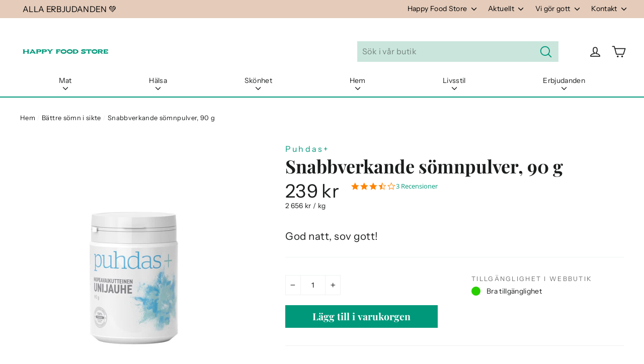

--- FILE ---
content_type: text/html; charset=utf-8
request_url: https://www.happyfoodstore.se/collections/produkter-for-battre-somn/products/puhdas-snabbverkande-somnpulver-90-g
body_size: 41638
content:
<!doctype html>
<html class="no-js" lang="sv">
  <head><script src="https://cdn-widgetsrepository.yotpo.com/v1/loader/9HIp7gkEgfjBnnswXJj5sg" async></script><meta charset="utf-8">
    <meta http-equiv="X-UA-Compatible" content="IE=edge,chrome=1">
    <meta name="viewport" content="width=device-width,initial-scale=1">
    <meta name="theme-color" content="#00987a">
    <link rel="canonical" href="https://www.happyfoodstore.se/products/puhdas-snabbverkande-somnpulver-90-g">
    <meta name="format-detection" content="telephone=no"><link rel="shortcut icon" href="//www.happyfoodstore.se/cdn/shop/files/HFS_favicon_32x32.png?v=1614367592" type="image/png">
    <title>Snabbverkande sömnpulver, 90 g
&ndash; Happy Food Store
</title><meta name="description" content="Ett väl absorberat pulver som hjälper till att slappna av!Det snabbverkande sömnpulvret är ett säkert och effektivt val när man kanske har lite svårare att somna.Dosering: För vuxna 1 måttsked (3 ml) per dygn. Blanda i ett litet glas vatten.Den rekommenderade dygnsdosen får inte överskridas.Denna produkt innehåller kam"><meta property="og:site_name" content="Happy Food Store">
  <meta property="og:url" content="https://www.happyfoodstore.se/products/puhdas-snabbverkande-somnpulver-90-g">
  <meta property="og:title" content="Snabbverkande sömnpulver, 90 g">
  <meta property="og:type" content="product">
  <meta property="og:description" content="Ett väl absorberat pulver som hjälper till att slappna av!Det snabbverkande sömnpulvret är ett säkert och effektivt val när man kanske har lite svårare att somna.Dosering: För vuxna 1 måttsked (3 ml) per dygn. Blanda i ett litet glas vatten.Den rekommenderade dygnsdosen får inte överskridas.Denna produkt innehåller kam"><meta property="og:image" content="http://www.happyfoodstore.se/cdn/shop/products/ca962af30dd3827af64fedc78329f3bb_1200x1200.jpg?v=1613131173">
  <meta property="og:image:secure_url" content="https://www.happyfoodstore.se/cdn/shop/products/ca962af30dd3827af64fedc78329f3bb_1200x1200.jpg?v=1613131173">
  <meta name="twitter:site" content="@happyfoodstore1">
  <meta name="twitter:card" content="summary_large_image">
  <meta name="twitter:title" content="Snabbverkande sömnpulver, 90 g">
  <meta name="twitter:description" content="Ett väl absorberat pulver som hjälper till att slappna av!Det snabbverkande sömnpulvret är ett säkert och effektivt val när man kanske har lite svårare att somna.Dosering: För vuxna 1 måttsked (3 ml) per dygn. Blanda i ett litet glas vatten.Den rekommenderade dygnsdosen får inte överskridas.Denna produkt innehåller kam">

    <style data-shopify>
  @font-face {
  font-family: "Playfair Display";
  font-weight: 700;
  font-style: normal;
  src: url("//www.happyfoodstore.se/cdn/fonts/playfair_display/playfairdisplay_n7.592b3435e0fff3f50b26d410c73ae7ec893f6910.woff2") format("woff2"),
       url("//www.happyfoodstore.se/cdn/fonts/playfair_display/playfairdisplay_n7.998b1417dec711058cce2abb61a0b8c59066498f.woff") format("woff");
}

  @font-face {
  font-family: "Instrument Sans";
  font-weight: 400;
  font-style: normal;
  src: url("//www.happyfoodstore.se/cdn/fonts/instrument_sans/instrumentsans_n4.db86542ae5e1596dbdb28c279ae6c2086c4c5bfa.woff2") format("woff2"),
       url("//www.happyfoodstore.se/cdn/fonts/instrument_sans/instrumentsans_n4.510f1b081e58d08c30978f465518799851ef6d8b.woff") format("woff");
}


  @font-face {
  font-family: "Instrument Sans";
  font-weight: 700;
  font-style: normal;
  src: url("//www.happyfoodstore.se/cdn/fonts/instrument_sans/instrumentsans_n7.e4ad9032e203f9a0977786c356573ced65a7419a.woff2") format("woff2"),
       url("//www.happyfoodstore.se/cdn/fonts/instrument_sans/instrumentsans_n7.b9e40f166fb7639074ba34738101a9d2990bb41a.woff") format("woff");
}

  @font-face {
  font-family: "Instrument Sans";
  font-weight: 400;
  font-style: italic;
  src: url("//www.happyfoodstore.se/cdn/fonts/instrument_sans/instrumentsans_i4.028d3c3cd8d085648c808ceb20cd2fd1eb3560e5.woff2") format("woff2"),
       url("//www.happyfoodstore.se/cdn/fonts/instrument_sans/instrumentsans_i4.7e90d82df8dee29a99237cd19cc529d2206706a2.woff") format("woff");
}

  @font-face {
  font-family: "Instrument Sans";
  font-weight: 700;
  font-style: italic;
  src: url("//www.happyfoodstore.se/cdn/fonts/instrument_sans/instrumentsans_i7.d6063bb5d8f9cbf96eace9e8801697c54f363c6a.woff2") format("woff2"),
       url("//www.happyfoodstore.se/cdn/fonts/instrument_sans/instrumentsans_i7.ce33afe63f8198a3ac4261b826b560103542cd36.woff") format("woff");
}

</style>

    <link href="//www.happyfoodstore.se/cdn/shop/t/95/assets/theme.scss.css?v=97489710739340266531759343990" rel="stylesheet" type="text/css" media="all" />
    <script>
      document.documentElement.className = document.documentElement.className.replace('no-js', 'js');
      window.theme = window.theme || {};
      theme.routes = {
        cart: "/cart",
        cartAdd: "/cart/add",
        cartChange: "/cart/change"
      };
      theme.strings = {
        addToCart: "Lägg till i varukorgen",
        soldOut: "Slut i lager",
        unavailable: "Ej tillgänglig",
        stockLabel: "[count] i lager",
        willNotShipUntil: "Skickas inte förrän [date]",
        willBeInStockAfter: "Kommer i lager efter [date]",
        waitingForStock: "Inventar på väg",
        cartSavings: "Du sparar  [savings]",
        cartEmpty: "Din varukorg är för närvarande tom.",
        cartTermsConfirmation: "Du måste godkänna försäljningsvillkoren för att checka ut",
        productBrandTag: "Translation missing: sv.products.product.brand"
      };
      theme.settings = {
        dynamicVariantsEnable: true,
        dynamicVariantType: "button",
        cartType: "drawer",
        moneyFormat: "{{amount_no_decimals}} kr",
        predictiveSearch: true,
        predictiveSearchType: "product,article,page",
        inventoryThreshold: 10,
        quickView: false,
        themeName: 'Motion',
        themeVersion: "5.0.5"
      };
    </script>
    <script>window.performance && window.performance.mark && window.performance.mark('shopify.content_for_header.start');</script><meta id="shopify-digital-wallet" name="shopify-digital-wallet" content="/40423325850/digital_wallets/dialog">
<link rel="alternate" type="application/json+oembed" href="https://www.happyfoodstore.se/products/puhdas-snabbverkande-somnpulver-90-g.oembed">
<script async="async" src="/checkouts/internal/preloads.js?locale=sv-SE"></script>
<script id="shopify-features" type="application/json">{"accessToken":"38d4d77e485a8c554535649fcb2c8ea0","betas":["rich-media-storefront-analytics"],"domain":"www.happyfoodstore.se","predictiveSearch":true,"shopId":40423325850,"locale":"sv"}</script>
<script>var Shopify = Shopify || {};
Shopify.shop = "ruohonjuuri-se.myshopify.com";
Shopify.locale = "sv";
Shopify.currency = {"active":"SEK","rate":"1.0"};
Shopify.country = "SE";
Shopify.theme = {"name":"happyfoodstore\/main","id":176745611650,"schema_name":"Motion","schema_version":"5.0.5","theme_store_id":null,"role":"main"};
Shopify.theme.handle = "null";
Shopify.theme.style = {"id":null,"handle":null};
Shopify.cdnHost = "www.happyfoodstore.se/cdn";
Shopify.routes = Shopify.routes || {};
Shopify.routes.root = "/";</script>
<script type="module">!function(o){(o.Shopify=o.Shopify||{}).modules=!0}(window);</script>
<script>!function(o){function n(){var o=[];function n(){o.push(Array.prototype.slice.apply(arguments))}return n.q=o,n}var t=o.Shopify=o.Shopify||{};t.loadFeatures=n(),t.autoloadFeatures=n()}(window);</script>
<script id="shop-js-analytics" type="application/json">{"pageType":"product"}</script>
<script defer="defer" async type="module" src="//www.happyfoodstore.se/cdn/shopifycloud/shop-js/modules/v2/client.init-shop-cart-sync_D51RTnKt.sv.esm.js"></script>
<script defer="defer" async type="module" src="//www.happyfoodstore.se/cdn/shopifycloud/shop-js/modules/v2/chunk.common_dmzdNcGn.esm.js"></script>
<script defer="defer" async type="module" src="//www.happyfoodstore.se/cdn/shopifycloud/shop-js/modules/v2/chunk.modal_D9odvy2b.esm.js"></script>
<script type="module">
  await import("//www.happyfoodstore.se/cdn/shopifycloud/shop-js/modules/v2/client.init-shop-cart-sync_D51RTnKt.sv.esm.js");
await import("//www.happyfoodstore.se/cdn/shopifycloud/shop-js/modules/v2/chunk.common_dmzdNcGn.esm.js");
await import("//www.happyfoodstore.se/cdn/shopifycloud/shop-js/modules/v2/chunk.modal_D9odvy2b.esm.js");

  window.Shopify.SignInWithShop?.initShopCartSync?.({"fedCMEnabled":true,"windoidEnabled":true});

</script>
<script>(function() {
  var isLoaded = false;
  function asyncLoad() {
    if (isLoaded) return;
    isLoaded = true;
    var urls = ["https:\/\/cdn-loyalty.yotpo.com\/loader\/9HIp7gkEgfjBnnswXJj5sg.js?shop=ruohonjuuri-se.myshopify.com","https:\/\/script.custobar.com\/bsurz\/custobar-hcw3tnioarf5.js?shop=ruohonjuuri-se.myshopify.com","\/\/backinstock.useamp.com\/widget\/33250_1767155962.js?category=bis\u0026v=6\u0026shop=ruohonjuuri-se.myshopify.com"];
    for (var i = 0; i < urls.length; i++) {
      var s = document.createElement('script');
      s.type = 'text/javascript';
      s.async = true;
      s.src = urls[i];
      var x = document.getElementsByTagName('script')[0];
      x.parentNode.insertBefore(s, x);
    }
  };
  if(window.attachEvent) {
    window.attachEvent('onload', asyncLoad);
  } else {
    window.addEventListener('load', asyncLoad, false);
  }
})();</script>
<script id="__st">var __st={"a":40423325850,"offset":3600,"reqid":"23e7a6ae-81bf-47c9-bd29-5b30f22dccf9-1769905778","pageurl":"www.happyfoodstore.se\/collections\/produkter-for-battre-somn\/products\/puhdas-snabbverkande-somnpulver-90-g","u":"c2052ca3b6df","p":"product","rtyp":"product","rid":6155778490522};</script>
<script>window.ShopifyPaypalV4VisibilityTracking = true;</script>
<script id="captcha-bootstrap">!function(){'use strict';const t='contact',e='account',n='new_comment',o=[[t,t],['blogs',n],['comments',n],[t,'customer']],c=[[e,'customer_login'],[e,'guest_login'],[e,'recover_customer_password'],[e,'create_customer']],r=t=>t.map((([t,e])=>`form[action*='/${t}']:not([data-nocaptcha='true']) input[name='form_type'][value='${e}']`)).join(','),a=t=>()=>t?[...document.querySelectorAll(t)].map((t=>t.form)):[];function s(){const t=[...o],e=r(t);return a(e)}const i='password',u='form_key',d=['recaptcha-v3-token','g-recaptcha-response','h-captcha-response',i],f=()=>{try{return window.sessionStorage}catch{return}},m='__shopify_v',_=t=>t.elements[u];function p(t,e,n=!1){try{const o=window.sessionStorage,c=JSON.parse(o.getItem(e)),{data:r}=function(t){const{data:e,action:n}=t;return t[m]||n?{data:e,action:n}:{data:t,action:n}}(c);for(const[e,n]of Object.entries(r))t.elements[e]&&(t.elements[e].value=n);n&&o.removeItem(e)}catch(o){console.error('form repopulation failed',{error:o})}}const l='form_type',E='cptcha';function T(t){t.dataset[E]=!0}const w=window,h=w.document,L='Shopify',v='ce_forms',y='captcha';let A=!1;((t,e)=>{const n=(g='f06e6c50-85a8-45c8-87d0-21a2b65856fe',I='https://cdn.shopify.com/shopifycloud/storefront-forms-hcaptcha/ce_storefront_forms_captcha_hcaptcha.v1.5.2.iife.js',D={infoText:'Skyddas av hCaptcha',privacyText:'Integritet',termsText:'Villkor'},(t,e,n)=>{const o=w[L][v],c=o.bindForm;if(c)return c(t,g,e,D).then(n);var r;o.q.push([[t,g,e,D],n]),r=I,A||(h.body.append(Object.assign(h.createElement('script'),{id:'captcha-provider',async:!0,src:r})),A=!0)});var g,I,D;w[L]=w[L]||{},w[L][v]=w[L][v]||{},w[L][v].q=[],w[L][y]=w[L][y]||{},w[L][y].protect=function(t,e){n(t,void 0,e),T(t)},Object.freeze(w[L][y]),function(t,e,n,w,h,L){const[v,y,A,g]=function(t,e,n){const i=e?o:[],u=t?c:[],d=[...i,...u],f=r(d),m=r(i),_=r(d.filter((([t,e])=>n.includes(e))));return[a(f),a(m),a(_),s()]}(w,h,L),I=t=>{const e=t.target;return e instanceof HTMLFormElement?e:e&&e.form},D=t=>v().includes(t);t.addEventListener('submit',(t=>{const e=I(t);if(!e)return;const n=D(e)&&!e.dataset.hcaptchaBound&&!e.dataset.recaptchaBound,o=_(e),c=g().includes(e)&&(!o||!o.value);(n||c)&&t.preventDefault(),c&&!n&&(function(t){try{if(!f())return;!function(t){const e=f();if(!e)return;const n=_(t);if(!n)return;const o=n.value;o&&e.removeItem(o)}(t);const e=Array.from(Array(32),(()=>Math.random().toString(36)[2])).join('');!function(t,e){_(t)||t.append(Object.assign(document.createElement('input'),{type:'hidden',name:u})),t.elements[u].value=e}(t,e),function(t,e){const n=f();if(!n)return;const o=[...t.querySelectorAll(`input[type='${i}']`)].map((({name:t})=>t)),c=[...d,...o],r={};for(const[a,s]of new FormData(t).entries())c.includes(a)||(r[a]=s);n.setItem(e,JSON.stringify({[m]:1,action:t.action,data:r}))}(t,e)}catch(e){console.error('failed to persist form',e)}}(e),e.submit())}));const S=(t,e)=>{t&&!t.dataset[E]&&(n(t,e.some((e=>e===t))),T(t))};for(const o of['focusin','change'])t.addEventListener(o,(t=>{const e=I(t);D(e)&&S(e,y())}));const B=e.get('form_key'),M=e.get(l),P=B&&M;t.addEventListener('DOMContentLoaded',(()=>{const t=y();if(P)for(const e of t)e.elements[l].value===M&&p(e,B);[...new Set([...A(),...v().filter((t=>'true'===t.dataset.shopifyCaptcha))])].forEach((e=>S(e,t)))}))}(h,new URLSearchParams(w.location.search),n,t,e,['guest_login'])})(!0,!0)}();</script>
<script integrity="sha256-4kQ18oKyAcykRKYeNunJcIwy7WH5gtpwJnB7kiuLZ1E=" data-source-attribution="shopify.loadfeatures" defer="defer" src="//www.happyfoodstore.se/cdn/shopifycloud/storefront/assets/storefront/load_feature-a0a9edcb.js" crossorigin="anonymous"></script>
<script data-source-attribution="shopify.dynamic_checkout.dynamic.init">var Shopify=Shopify||{};Shopify.PaymentButton=Shopify.PaymentButton||{isStorefrontPortableWallets:!0,init:function(){window.Shopify.PaymentButton.init=function(){};var t=document.createElement("script");t.src="https://www.happyfoodstore.se/cdn/shopifycloud/portable-wallets/latest/portable-wallets.sv.js",t.type="module",document.head.appendChild(t)}};
</script>
<script data-source-attribution="shopify.dynamic_checkout.buyer_consent">
  function portableWalletsHideBuyerConsent(e){var t=document.getElementById("shopify-buyer-consent"),n=document.getElementById("shopify-subscription-policy-button");t&&n&&(t.classList.add("hidden"),t.setAttribute("aria-hidden","true"),n.removeEventListener("click",e))}function portableWalletsShowBuyerConsent(e){var t=document.getElementById("shopify-buyer-consent"),n=document.getElementById("shopify-subscription-policy-button");t&&n&&(t.classList.remove("hidden"),t.removeAttribute("aria-hidden"),n.addEventListener("click",e))}window.Shopify?.PaymentButton&&(window.Shopify.PaymentButton.hideBuyerConsent=portableWalletsHideBuyerConsent,window.Shopify.PaymentButton.showBuyerConsent=portableWalletsShowBuyerConsent);
</script>
<script data-source-attribution="shopify.dynamic_checkout.cart.bootstrap">document.addEventListener("DOMContentLoaded",(function(){function t(){return document.querySelector("shopify-accelerated-checkout-cart, shopify-accelerated-checkout")}if(t())Shopify.PaymentButton.init();else{new MutationObserver((function(e,n){t()&&(Shopify.PaymentButton.init(),n.disconnect())})).observe(document.body,{childList:!0,subtree:!0})}}));
</script>

<script>window.performance && window.performance.mark && window.performance.mark('shopify.content_for_header.end');</script>
    <script src="//www.happyfoodstore.se/cdn/shop/t/95/assets/vendor-scripts-v9.js" defer="defer"></script><script src="//www.happyfoodstore.se/cdn/shop/t/95/assets/theme.js?v=128706365865890705931733998265" defer="defer"></script><!-- YOTPO -->
    <script type="text/javascript">
      (function e() {
        var e = document.createElement('script');
        (e.type = 'text/javascript'),
          (e.async = true),
          (e.src = '//staticw2.yotpo.com/cggKBiCFNXVMrZzJTpr5C801bEIw6rRKPl6lEutI/widget.js');
        var t = document.getElementsByTagName('script')[0];
        t.parentNode.insertBefore(e, t);
      })();
    </script><!-- Google Tag Manager -->
<script>(function(w,d,s,l,i){w[l]=w[l]||[];w[l].push({'gtm.start':
new Date().getTime(),event:'gtm.js'});var f=d.getElementsByTagName(s)[0],
j=d.createElement(s),dl=l!='dataLayer'?'&l='+l:'';j.async=true;j.src=
'https://www.googletagmanager.com/gtm.js?id='+i+dl;f.parentNode.insertBefore(j,f);
})(window,document,'script','dataLayer','GTM-N4J3ZVS');</script>
<!-- End Google Tag Manager -->

<meta name="google-site-verification" content="nV-uTBxARJUe5NEITnf2LE_kQUE9mLNg_gtPN1iwh3o">
<!-- giosg tag -->
<!-- Poistettu käytöstä 22.2.2024
    <script>
      (function (w, t, f) {
        var s = 'script',
          o = '_giosg',
          h = 'https://service.giosg.com',
          e,
          n;
        e = t.createElement(s);
        e.async = 1;
        e.src = h + '/live2/' + f;
        w[o] =
          w[o] ||
          function () {
            (w[o]._e = w[o]._e || []).push(arguments);
          };
        w[o]._c = f;
        w[o]._h = h;
        n = t.getElementsByTagName(s)[0];
        n.parentNode.insertBefore(e, n);
      })(window, document, '90ecd734-9930-11ec-b4be-0242ac120019');
    </script>
-->
    <!-- giosg tag -->

    <script src="https://cdn-widgetsrepository.yotpo.com/v1/loader/9HIp7gkEgfjBnnswXJj5sg" async></script>
    
  <script id="CookieConsent" src="https://policy.app.cookieinformation.com/uc.js" data-culture="SV" type="text/javascript"></script>
  
  <script>
  window.addEventListener('CookieInformationConsentGiven', function (event) { 
    if(CookieInformation.getConsentGivenFor('cookie_cat_statistic') && CookieInformation.getConsentGivenFor('cookie_cat_marketing')) {
  window.Shopify.customerPrivacy.setTrackingConsent(true, function(e){
    console.log("Set Tracking Consent", true);
  });
  }else{
  window.Shopify.customerPrivacy.setTrackingConsent(false, function(e){
    console.log("Set Tracking Consent", false);
  });
  }
  }, false);
  </script>

  
  <script>  
  document.addEventListener('DOMContentLoaded', function(){
    
    document.querySelector('[href="#cookieinformation"]').addEventListener('click', function(evt){
    evt.preventDefault();
    CookieConsent.renew();
    }, false);
  
  }, false);
  </script>
  

<!-- BEGIN app block: shopify://apps/seowill-redirects/blocks/brokenlink-404/cc7b1996-e567-42d0-8862-356092041863 -->
<script type="text/javascript">
    !function(t){var e={};function r(n){if(e[n])return e[n].exports;var o=e[n]={i:n,l:!1,exports:{}};return t[n].call(o.exports,o,o.exports,r),o.l=!0,o.exports}r.m=t,r.c=e,r.d=function(t,e,n){r.o(t,e)||Object.defineProperty(t,e,{enumerable:!0,get:n})},r.r=function(t){"undefined"!==typeof Symbol&&Symbol.toStringTag&&Object.defineProperty(t,Symbol.toStringTag,{value:"Module"}),Object.defineProperty(t,"__esModule",{value:!0})},r.t=function(t,e){if(1&e&&(t=r(t)),8&e)return t;if(4&e&&"object"===typeof t&&t&&t.__esModule)return t;var n=Object.create(null);if(r.r(n),Object.defineProperty(n,"default",{enumerable:!0,value:t}),2&e&&"string"!=typeof t)for(var o in t)r.d(n,o,function(e){return t[e]}.bind(null,o));return n},r.n=function(t){var e=t&&t.__esModule?function(){return t.default}:function(){return t};return r.d(e,"a",e),e},r.o=function(t,e){return Object.prototype.hasOwnProperty.call(t,e)},r.p="",r(r.s=11)}([function(t,e,r){"use strict";var n=r(2),o=Object.prototype.toString;function i(t){return"[object Array]"===o.call(t)}function a(t){return"undefined"===typeof t}function u(t){return null!==t&&"object"===typeof t}function s(t){return"[object Function]"===o.call(t)}function c(t,e){if(null!==t&&"undefined"!==typeof t)if("object"!==typeof t&&(t=[t]),i(t))for(var r=0,n=t.length;r<n;r++)e.call(null,t[r],r,t);else for(var o in t)Object.prototype.hasOwnProperty.call(t,o)&&e.call(null,t[o],o,t)}t.exports={isArray:i,isArrayBuffer:function(t){return"[object ArrayBuffer]"===o.call(t)},isBuffer:function(t){return null!==t&&!a(t)&&null!==t.constructor&&!a(t.constructor)&&"function"===typeof t.constructor.isBuffer&&t.constructor.isBuffer(t)},isFormData:function(t){return"undefined"!==typeof FormData&&t instanceof FormData},isArrayBufferView:function(t){return"undefined"!==typeof ArrayBuffer&&ArrayBuffer.isView?ArrayBuffer.isView(t):t&&t.buffer&&t.buffer instanceof ArrayBuffer},isString:function(t){return"string"===typeof t},isNumber:function(t){return"number"===typeof t},isObject:u,isUndefined:a,isDate:function(t){return"[object Date]"===o.call(t)},isFile:function(t){return"[object File]"===o.call(t)},isBlob:function(t){return"[object Blob]"===o.call(t)},isFunction:s,isStream:function(t){return u(t)&&s(t.pipe)},isURLSearchParams:function(t){return"undefined"!==typeof URLSearchParams&&t instanceof URLSearchParams},isStandardBrowserEnv:function(){return("undefined"===typeof navigator||"ReactNative"!==navigator.product&&"NativeScript"!==navigator.product&&"NS"!==navigator.product)&&("undefined"!==typeof window&&"undefined"!==typeof document)},forEach:c,merge:function t(){var e={};function r(r,n){"object"===typeof e[n]&&"object"===typeof r?e[n]=t(e[n],r):e[n]=r}for(var n=0,o=arguments.length;n<o;n++)c(arguments[n],r);return e},deepMerge:function t(){var e={};function r(r,n){"object"===typeof e[n]&&"object"===typeof r?e[n]=t(e[n],r):e[n]="object"===typeof r?t({},r):r}for(var n=0,o=arguments.length;n<o;n++)c(arguments[n],r);return e},extend:function(t,e,r){return c(e,(function(e,o){t[o]=r&&"function"===typeof e?n(e,r):e})),t},trim:function(t){return t.replace(/^\s*/,"").replace(/\s*$/,"")}}},function(t,e,r){t.exports=r(12)},function(t,e,r){"use strict";t.exports=function(t,e){return function(){for(var r=new Array(arguments.length),n=0;n<r.length;n++)r[n]=arguments[n];return t.apply(e,r)}}},function(t,e,r){"use strict";var n=r(0);function o(t){return encodeURIComponent(t).replace(/%40/gi,"@").replace(/%3A/gi,":").replace(/%24/g,"$").replace(/%2C/gi,",").replace(/%20/g,"+").replace(/%5B/gi,"[").replace(/%5D/gi,"]")}t.exports=function(t,e,r){if(!e)return t;var i;if(r)i=r(e);else if(n.isURLSearchParams(e))i=e.toString();else{var a=[];n.forEach(e,(function(t,e){null!==t&&"undefined"!==typeof t&&(n.isArray(t)?e+="[]":t=[t],n.forEach(t,(function(t){n.isDate(t)?t=t.toISOString():n.isObject(t)&&(t=JSON.stringify(t)),a.push(o(e)+"="+o(t))})))})),i=a.join("&")}if(i){var u=t.indexOf("#");-1!==u&&(t=t.slice(0,u)),t+=(-1===t.indexOf("?")?"?":"&")+i}return t}},function(t,e,r){"use strict";t.exports=function(t){return!(!t||!t.__CANCEL__)}},function(t,e,r){"use strict";(function(e){var n=r(0),o=r(19),i={"Content-Type":"application/x-www-form-urlencoded"};function a(t,e){!n.isUndefined(t)&&n.isUndefined(t["Content-Type"])&&(t["Content-Type"]=e)}var u={adapter:function(){var t;return("undefined"!==typeof XMLHttpRequest||"undefined"!==typeof e&&"[object process]"===Object.prototype.toString.call(e))&&(t=r(6)),t}(),transformRequest:[function(t,e){return o(e,"Accept"),o(e,"Content-Type"),n.isFormData(t)||n.isArrayBuffer(t)||n.isBuffer(t)||n.isStream(t)||n.isFile(t)||n.isBlob(t)?t:n.isArrayBufferView(t)?t.buffer:n.isURLSearchParams(t)?(a(e,"application/x-www-form-urlencoded;charset=utf-8"),t.toString()):n.isObject(t)?(a(e,"application/json;charset=utf-8"),JSON.stringify(t)):t}],transformResponse:[function(t){if("string"===typeof t)try{t=JSON.parse(t)}catch(e){}return t}],timeout:0,xsrfCookieName:"XSRF-TOKEN",xsrfHeaderName:"X-XSRF-TOKEN",maxContentLength:-1,validateStatus:function(t){return t>=200&&t<300},headers:{common:{Accept:"application/json, text/plain, */*"}}};n.forEach(["delete","get","head"],(function(t){u.headers[t]={}})),n.forEach(["post","put","patch"],(function(t){u.headers[t]=n.merge(i)})),t.exports=u}).call(this,r(18))},function(t,e,r){"use strict";var n=r(0),o=r(20),i=r(3),a=r(22),u=r(25),s=r(26),c=r(7);t.exports=function(t){return new Promise((function(e,f){var l=t.data,p=t.headers;n.isFormData(l)&&delete p["Content-Type"];var h=new XMLHttpRequest;if(t.auth){var d=t.auth.username||"",m=t.auth.password||"";p.Authorization="Basic "+btoa(d+":"+m)}var y=a(t.baseURL,t.url);if(h.open(t.method.toUpperCase(),i(y,t.params,t.paramsSerializer),!0),h.timeout=t.timeout,h.onreadystatechange=function(){if(h&&4===h.readyState&&(0!==h.status||h.responseURL&&0===h.responseURL.indexOf("file:"))){var r="getAllResponseHeaders"in h?u(h.getAllResponseHeaders()):null,n={data:t.responseType&&"text"!==t.responseType?h.response:h.responseText,status:h.status,statusText:h.statusText,headers:r,config:t,request:h};o(e,f,n),h=null}},h.onabort=function(){h&&(f(c("Request aborted",t,"ECONNABORTED",h)),h=null)},h.onerror=function(){f(c("Network Error",t,null,h)),h=null},h.ontimeout=function(){var e="timeout of "+t.timeout+"ms exceeded";t.timeoutErrorMessage&&(e=t.timeoutErrorMessage),f(c(e,t,"ECONNABORTED",h)),h=null},n.isStandardBrowserEnv()){var v=r(27),g=(t.withCredentials||s(y))&&t.xsrfCookieName?v.read(t.xsrfCookieName):void 0;g&&(p[t.xsrfHeaderName]=g)}if("setRequestHeader"in h&&n.forEach(p,(function(t,e){"undefined"===typeof l&&"content-type"===e.toLowerCase()?delete p[e]:h.setRequestHeader(e,t)})),n.isUndefined(t.withCredentials)||(h.withCredentials=!!t.withCredentials),t.responseType)try{h.responseType=t.responseType}catch(w){if("json"!==t.responseType)throw w}"function"===typeof t.onDownloadProgress&&h.addEventListener("progress",t.onDownloadProgress),"function"===typeof t.onUploadProgress&&h.upload&&h.upload.addEventListener("progress",t.onUploadProgress),t.cancelToken&&t.cancelToken.promise.then((function(t){h&&(h.abort(),f(t),h=null)})),void 0===l&&(l=null),h.send(l)}))}},function(t,e,r){"use strict";var n=r(21);t.exports=function(t,e,r,o,i){var a=new Error(t);return n(a,e,r,o,i)}},function(t,e,r){"use strict";var n=r(0);t.exports=function(t,e){e=e||{};var r={},o=["url","method","params","data"],i=["headers","auth","proxy"],a=["baseURL","url","transformRequest","transformResponse","paramsSerializer","timeout","withCredentials","adapter","responseType","xsrfCookieName","xsrfHeaderName","onUploadProgress","onDownloadProgress","maxContentLength","validateStatus","maxRedirects","httpAgent","httpsAgent","cancelToken","socketPath"];n.forEach(o,(function(t){"undefined"!==typeof e[t]&&(r[t]=e[t])})),n.forEach(i,(function(o){n.isObject(e[o])?r[o]=n.deepMerge(t[o],e[o]):"undefined"!==typeof e[o]?r[o]=e[o]:n.isObject(t[o])?r[o]=n.deepMerge(t[o]):"undefined"!==typeof t[o]&&(r[o]=t[o])})),n.forEach(a,(function(n){"undefined"!==typeof e[n]?r[n]=e[n]:"undefined"!==typeof t[n]&&(r[n]=t[n])}));var u=o.concat(i).concat(a),s=Object.keys(e).filter((function(t){return-1===u.indexOf(t)}));return n.forEach(s,(function(n){"undefined"!==typeof e[n]?r[n]=e[n]:"undefined"!==typeof t[n]&&(r[n]=t[n])})),r}},function(t,e,r){"use strict";function n(t){this.message=t}n.prototype.toString=function(){return"Cancel"+(this.message?": "+this.message:"")},n.prototype.__CANCEL__=!0,t.exports=n},function(t,e,r){t.exports=r(13)},function(t,e,r){t.exports=r(30)},function(t,e,r){var n=function(t){"use strict";var e=Object.prototype,r=e.hasOwnProperty,n="function"===typeof Symbol?Symbol:{},o=n.iterator||"@@iterator",i=n.asyncIterator||"@@asyncIterator",a=n.toStringTag||"@@toStringTag";function u(t,e,r){return Object.defineProperty(t,e,{value:r,enumerable:!0,configurable:!0,writable:!0}),t[e]}try{u({},"")}catch(S){u=function(t,e,r){return t[e]=r}}function s(t,e,r,n){var o=e&&e.prototype instanceof l?e:l,i=Object.create(o.prototype),a=new L(n||[]);return i._invoke=function(t,e,r){var n="suspendedStart";return function(o,i){if("executing"===n)throw new Error("Generator is already running");if("completed"===n){if("throw"===o)throw i;return j()}for(r.method=o,r.arg=i;;){var a=r.delegate;if(a){var u=x(a,r);if(u){if(u===f)continue;return u}}if("next"===r.method)r.sent=r._sent=r.arg;else if("throw"===r.method){if("suspendedStart"===n)throw n="completed",r.arg;r.dispatchException(r.arg)}else"return"===r.method&&r.abrupt("return",r.arg);n="executing";var s=c(t,e,r);if("normal"===s.type){if(n=r.done?"completed":"suspendedYield",s.arg===f)continue;return{value:s.arg,done:r.done}}"throw"===s.type&&(n="completed",r.method="throw",r.arg=s.arg)}}}(t,r,a),i}function c(t,e,r){try{return{type:"normal",arg:t.call(e,r)}}catch(S){return{type:"throw",arg:S}}}t.wrap=s;var f={};function l(){}function p(){}function h(){}var d={};d[o]=function(){return this};var m=Object.getPrototypeOf,y=m&&m(m(T([])));y&&y!==e&&r.call(y,o)&&(d=y);var v=h.prototype=l.prototype=Object.create(d);function g(t){["next","throw","return"].forEach((function(e){u(t,e,(function(t){return this._invoke(e,t)}))}))}function w(t,e){var n;this._invoke=function(o,i){function a(){return new e((function(n,a){!function n(o,i,a,u){var s=c(t[o],t,i);if("throw"!==s.type){var f=s.arg,l=f.value;return l&&"object"===typeof l&&r.call(l,"__await")?e.resolve(l.__await).then((function(t){n("next",t,a,u)}),(function(t){n("throw",t,a,u)})):e.resolve(l).then((function(t){f.value=t,a(f)}),(function(t){return n("throw",t,a,u)}))}u(s.arg)}(o,i,n,a)}))}return n=n?n.then(a,a):a()}}function x(t,e){var r=t.iterator[e.method];if(void 0===r){if(e.delegate=null,"throw"===e.method){if(t.iterator.return&&(e.method="return",e.arg=void 0,x(t,e),"throw"===e.method))return f;e.method="throw",e.arg=new TypeError("The iterator does not provide a 'throw' method")}return f}var n=c(r,t.iterator,e.arg);if("throw"===n.type)return e.method="throw",e.arg=n.arg,e.delegate=null,f;var o=n.arg;return o?o.done?(e[t.resultName]=o.value,e.next=t.nextLoc,"return"!==e.method&&(e.method="next",e.arg=void 0),e.delegate=null,f):o:(e.method="throw",e.arg=new TypeError("iterator result is not an object"),e.delegate=null,f)}function b(t){var e={tryLoc:t[0]};1 in t&&(e.catchLoc=t[1]),2 in t&&(e.finallyLoc=t[2],e.afterLoc=t[3]),this.tryEntries.push(e)}function E(t){var e=t.completion||{};e.type="normal",delete e.arg,t.completion=e}function L(t){this.tryEntries=[{tryLoc:"root"}],t.forEach(b,this),this.reset(!0)}function T(t){if(t){var e=t[o];if(e)return e.call(t);if("function"===typeof t.next)return t;if(!isNaN(t.length)){var n=-1,i=function e(){for(;++n<t.length;)if(r.call(t,n))return e.value=t[n],e.done=!1,e;return e.value=void 0,e.done=!0,e};return i.next=i}}return{next:j}}function j(){return{value:void 0,done:!0}}return p.prototype=v.constructor=h,h.constructor=p,p.displayName=u(h,a,"GeneratorFunction"),t.isGeneratorFunction=function(t){var e="function"===typeof t&&t.constructor;return!!e&&(e===p||"GeneratorFunction"===(e.displayName||e.name))},t.mark=function(t){return Object.setPrototypeOf?Object.setPrototypeOf(t,h):(t.__proto__=h,u(t,a,"GeneratorFunction")),t.prototype=Object.create(v),t},t.awrap=function(t){return{__await:t}},g(w.prototype),w.prototype[i]=function(){return this},t.AsyncIterator=w,t.async=function(e,r,n,o,i){void 0===i&&(i=Promise);var a=new w(s(e,r,n,o),i);return t.isGeneratorFunction(r)?a:a.next().then((function(t){return t.done?t.value:a.next()}))},g(v),u(v,a,"Generator"),v[o]=function(){return this},v.toString=function(){return"[object Generator]"},t.keys=function(t){var e=[];for(var r in t)e.push(r);return e.reverse(),function r(){for(;e.length;){var n=e.pop();if(n in t)return r.value=n,r.done=!1,r}return r.done=!0,r}},t.values=T,L.prototype={constructor:L,reset:function(t){if(this.prev=0,this.next=0,this.sent=this._sent=void 0,this.done=!1,this.delegate=null,this.method="next",this.arg=void 0,this.tryEntries.forEach(E),!t)for(var e in this)"t"===e.charAt(0)&&r.call(this,e)&&!isNaN(+e.slice(1))&&(this[e]=void 0)},stop:function(){this.done=!0;var t=this.tryEntries[0].completion;if("throw"===t.type)throw t.arg;return this.rval},dispatchException:function(t){if(this.done)throw t;var e=this;function n(r,n){return a.type="throw",a.arg=t,e.next=r,n&&(e.method="next",e.arg=void 0),!!n}for(var o=this.tryEntries.length-1;o>=0;--o){var i=this.tryEntries[o],a=i.completion;if("root"===i.tryLoc)return n("end");if(i.tryLoc<=this.prev){var u=r.call(i,"catchLoc"),s=r.call(i,"finallyLoc");if(u&&s){if(this.prev<i.catchLoc)return n(i.catchLoc,!0);if(this.prev<i.finallyLoc)return n(i.finallyLoc)}else if(u){if(this.prev<i.catchLoc)return n(i.catchLoc,!0)}else{if(!s)throw new Error("try statement without catch or finally");if(this.prev<i.finallyLoc)return n(i.finallyLoc)}}}},abrupt:function(t,e){for(var n=this.tryEntries.length-1;n>=0;--n){var o=this.tryEntries[n];if(o.tryLoc<=this.prev&&r.call(o,"finallyLoc")&&this.prev<o.finallyLoc){var i=o;break}}i&&("break"===t||"continue"===t)&&i.tryLoc<=e&&e<=i.finallyLoc&&(i=null);var a=i?i.completion:{};return a.type=t,a.arg=e,i?(this.method="next",this.next=i.finallyLoc,f):this.complete(a)},complete:function(t,e){if("throw"===t.type)throw t.arg;return"break"===t.type||"continue"===t.type?this.next=t.arg:"return"===t.type?(this.rval=this.arg=t.arg,this.method="return",this.next="end"):"normal"===t.type&&e&&(this.next=e),f},finish:function(t){for(var e=this.tryEntries.length-1;e>=0;--e){var r=this.tryEntries[e];if(r.finallyLoc===t)return this.complete(r.completion,r.afterLoc),E(r),f}},catch:function(t){for(var e=this.tryEntries.length-1;e>=0;--e){var r=this.tryEntries[e];if(r.tryLoc===t){var n=r.completion;if("throw"===n.type){var o=n.arg;E(r)}return o}}throw new Error("illegal catch attempt")},delegateYield:function(t,e,r){return this.delegate={iterator:T(t),resultName:e,nextLoc:r},"next"===this.method&&(this.arg=void 0),f}},t}(t.exports);try{regeneratorRuntime=n}catch(o){Function("r","regeneratorRuntime = r")(n)}},function(t,e,r){"use strict";var n=r(0),o=r(2),i=r(14),a=r(8);function u(t){var e=new i(t),r=o(i.prototype.request,e);return n.extend(r,i.prototype,e),n.extend(r,e),r}var s=u(r(5));s.Axios=i,s.create=function(t){return u(a(s.defaults,t))},s.Cancel=r(9),s.CancelToken=r(28),s.isCancel=r(4),s.all=function(t){return Promise.all(t)},s.spread=r(29),t.exports=s,t.exports.default=s},function(t,e,r){"use strict";var n=r(0),o=r(3),i=r(15),a=r(16),u=r(8);function s(t){this.defaults=t,this.interceptors={request:new i,response:new i}}s.prototype.request=function(t){"string"===typeof t?(t=arguments[1]||{}).url=arguments[0]:t=t||{},(t=u(this.defaults,t)).method?t.method=t.method.toLowerCase():this.defaults.method?t.method=this.defaults.method.toLowerCase():t.method="get";var e=[a,void 0],r=Promise.resolve(t);for(this.interceptors.request.forEach((function(t){e.unshift(t.fulfilled,t.rejected)})),this.interceptors.response.forEach((function(t){e.push(t.fulfilled,t.rejected)}));e.length;)r=r.then(e.shift(),e.shift());return r},s.prototype.getUri=function(t){return t=u(this.defaults,t),o(t.url,t.params,t.paramsSerializer).replace(/^\?/,"")},n.forEach(["delete","get","head","options"],(function(t){s.prototype[t]=function(e,r){return this.request(n.merge(r||{},{method:t,url:e}))}})),n.forEach(["post","put","patch"],(function(t){s.prototype[t]=function(e,r,o){return this.request(n.merge(o||{},{method:t,url:e,data:r}))}})),t.exports=s},function(t,e,r){"use strict";var n=r(0);function o(){this.handlers=[]}o.prototype.use=function(t,e){return this.handlers.push({fulfilled:t,rejected:e}),this.handlers.length-1},o.prototype.eject=function(t){this.handlers[t]&&(this.handlers[t]=null)},o.prototype.forEach=function(t){n.forEach(this.handlers,(function(e){null!==e&&t(e)}))},t.exports=o},function(t,e,r){"use strict";var n=r(0),o=r(17),i=r(4),a=r(5);function u(t){t.cancelToken&&t.cancelToken.throwIfRequested()}t.exports=function(t){return u(t),t.headers=t.headers||{},t.data=o(t.data,t.headers,t.transformRequest),t.headers=n.merge(t.headers.common||{},t.headers[t.method]||{},t.headers),n.forEach(["delete","get","head","post","put","patch","common"],(function(e){delete t.headers[e]})),(t.adapter||a.adapter)(t).then((function(e){return u(t),e.data=o(e.data,e.headers,t.transformResponse),e}),(function(e){return i(e)||(u(t),e&&e.response&&(e.response.data=o(e.response.data,e.response.headers,t.transformResponse))),Promise.reject(e)}))}},function(t,e,r){"use strict";var n=r(0);t.exports=function(t,e,r){return n.forEach(r,(function(r){t=r(t,e)})),t}},function(t,e){var r,n,o=t.exports={};function i(){throw new Error("setTimeout has not been defined")}function a(){throw new Error("clearTimeout has not been defined")}function u(t){if(r===setTimeout)return setTimeout(t,0);if((r===i||!r)&&setTimeout)return r=setTimeout,setTimeout(t,0);try{return r(t,0)}catch(e){try{return r.call(null,t,0)}catch(e){return r.call(this,t,0)}}}!function(){try{r="function"===typeof setTimeout?setTimeout:i}catch(t){r=i}try{n="function"===typeof clearTimeout?clearTimeout:a}catch(t){n=a}}();var s,c=[],f=!1,l=-1;function p(){f&&s&&(f=!1,s.length?c=s.concat(c):l=-1,c.length&&h())}function h(){if(!f){var t=u(p);f=!0;for(var e=c.length;e;){for(s=c,c=[];++l<e;)s&&s[l].run();l=-1,e=c.length}s=null,f=!1,function(t){if(n===clearTimeout)return clearTimeout(t);if((n===a||!n)&&clearTimeout)return n=clearTimeout,clearTimeout(t);try{n(t)}catch(e){try{return n.call(null,t)}catch(e){return n.call(this,t)}}}(t)}}function d(t,e){this.fun=t,this.array=e}function m(){}o.nextTick=function(t){var e=new Array(arguments.length-1);if(arguments.length>1)for(var r=1;r<arguments.length;r++)e[r-1]=arguments[r];c.push(new d(t,e)),1!==c.length||f||u(h)},d.prototype.run=function(){this.fun.apply(null,this.array)},o.title="browser",o.browser=!0,o.env={},o.argv=[],o.version="",o.versions={},o.on=m,o.addListener=m,o.once=m,o.off=m,o.removeListener=m,o.removeAllListeners=m,o.emit=m,o.prependListener=m,o.prependOnceListener=m,o.listeners=function(t){return[]},o.binding=function(t){throw new Error("process.binding is not supported")},o.cwd=function(){return"/"},o.chdir=function(t){throw new Error("process.chdir is not supported")},o.umask=function(){return 0}},function(t,e,r){"use strict";var n=r(0);t.exports=function(t,e){n.forEach(t,(function(r,n){n!==e&&n.toUpperCase()===e.toUpperCase()&&(t[e]=r,delete t[n])}))}},function(t,e,r){"use strict";var n=r(7);t.exports=function(t,e,r){var o=r.config.validateStatus;!o||o(r.status)?t(r):e(n("Request failed with status code "+r.status,r.config,null,r.request,r))}},function(t,e,r){"use strict";t.exports=function(t,e,r,n,o){return t.config=e,r&&(t.code=r),t.request=n,t.response=o,t.isAxiosError=!0,t.toJSON=function(){return{message:this.message,name:this.name,description:this.description,number:this.number,fileName:this.fileName,lineNumber:this.lineNumber,columnNumber:this.columnNumber,stack:this.stack,config:this.config,code:this.code}},t}},function(t,e,r){"use strict";var n=r(23),o=r(24);t.exports=function(t,e){return t&&!n(e)?o(t,e):e}},function(t,e,r){"use strict";t.exports=function(t){return/^([a-z][a-z\d\+\-\.]*:)?\/\//i.test(t)}},function(t,e,r){"use strict";t.exports=function(t,e){return e?t.replace(/\/+$/,"")+"/"+e.replace(/^\/+/,""):t}},function(t,e,r){"use strict";var n=r(0),o=["age","authorization","content-length","content-type","etag","expires","from","host","if-modified-since","if-unmodified-since","last-modified","location","max-forwards","proxy-authorization","referer","retry-after","user-agent"];t.exports=function(t){var e,r,i,a={};return t?(n.forEach(t.split("\n"),(function(t){if(i=t.indexOf(":"),e=n.trim(t.substr(0,i)).toLowerCase(),r=n.trim(t.substr(i+1)),e){if(a[e]&&o.indexOf(e)>=0)return;a[e]="set-cookie"===e?(a[e]?a[e]:[]).concat([r]):a[e]?a[e]+", "+r:r}})),a):a}},function(t,e,r){"use strict";var n=r(0);t.exports=n.isStandardBrowserEnv()?function(){var t,e=/(msie|trident)/i.test(navigator.userAgent),r=document.createElement("a");function o(t){var n=t;return e&&(r.setAttribute("href",n),n=r.href),r.setAttribute("href",n),{href:r.href,protocol:r.protocol?r.protocol.replace(/:$/,""):"",host:r.host,search:r.search?r.search.replace(/^\?/,""):"",hash:r.hash?r.hash.replace(/^#/,""):"",hostname:r.hostname,port:r.port,pathname:"/"===r.pathname.charAt(0)?r.pathname:"/"+r.pathname}}return t=o(window.location.href),function(e){var r=n.isString(e)?o(e):e;return r.protocol===t.protocol&&r.host===t.host}}():function(){return!0}},function(t,e,r){"use strict";var n=r(0);t.exports=n.isStandardBrowserEnv()?{write:function(t,e,r,o,i,a){var u=[];u.push(t+"="+encodeURIComponent(e)),n.isNumber(r)&&u.push("expires="+new Date(r).toGMTString()),n.isString(o)&&u.push("path="+o),n.isString(i)&&u.push("domain="+i),!0===a&&u.push("secure"),document.cookie=u.join("; ")},read:function(t){var e=document.cookie.match(new RegExp("(^|;\\s*)("+t+")=([^;]*)"));return e?decodeURIComponent(e[3]):null},remove:function(t){this.write(t,"",Date.now()-864e5)}}:{write:function(){},read:function(){return null},remove:function(){}}},function(t,e,r){"use strict";var n=r(9);function o(t){if("function"!==typeof t)throw new TypeError("executor must be a function.");var e;this.promise=new Promise((function(t){e=t}));var r=this;t((function(t){r.reason||(r.reason=new n(t),e(r.reason))}))}o.prototype.throwIfRequested=function(){if(this.reason)throw this.reason},o.source=function(){var t;return{token:new o((function(e){t=e})),cancel:t}},t.exports=o},function(t,e,r){"use strict";t.exports=function(t){return function(e){return t.apply(null,e)}}},function(t,e,r){"use strict";r.r(e);var n=r(1),o=r.n(n);function i(t,e,r,n,o,i,a){try{var u=t[i](a),s=u.value}catch(c){return void r(c)}u.done?e(s):Promise.resolve(s).then(n,o)}function a(t){return function(){var e=this,r=arguments;return new Promise((function(n,o){var a=t.apply(e,r);function u(t){i(a,n,o,u,s,"next",t)}function s(t){i(a,n,o,u,s,"throw",t)}u(void 0)}))}}var u=r(10),s=r.n(u);var c=function(t){return function(t){var e=arguments.length>1&&void 0!==arguments[1]?arguments[1]:{},r=arguments.length>2&&void 0!==arguments[2]?arguments[2]:"GET";return r=r.toUpperCase(),new Promise((function(n){var o;"GET"===r&&(o=s.a.get(t,{params:e})),o.then((function(t){n(t.data)}))}))}("https://api-brokenlinkmanager.seoant.com/api/v1/receive_id",t,"GET")};function f(){return(f=a(o.a.mark((function t(e,r,n){var i;return o.a.wrap((function(t){for(;;)switch(t.prev=t.next){case 0:return i={shop:e,code:r,gbaid:n},t.next=3,c(i);case 3:t.sent;case 4:case"end":return t.stop()}}),t)})))).apply(this,arguments)}var l=window.location.href;if(-1!=l.indexOf("gbaid")){var p=l.split("gbaid");if(void 0!=p[1]){var h=window.location.pathname+window.location.search;window.history.pushState({},0,h),function(t,e,r){f.apply(this,arguments)}("ruohonjuuri-se.myshopify.com","",p[1])}}}]);
</script><!-- END app block --><link href="https://monorail-edge.shopifysvc.com" rel="dns-prefetch">
<script>(function(){if ("sendBeacon" in navigator && "performance" in window) {try {var session_token_from_headers = performance.getEntriesByType('navigation')[0].serverTiming.find(x => x.name == '_s').description;} catch {var session_token_from_headers = undefined;}var session_cookie_matches = document.cookie.match(/_shopify_s=([^;]*)/);var session_token_from_cookie = session_cookie_matches && session_cookie_matches.length === 2 ? session_cookie_matches[1] : "";var session_token = session_token_from_headers || session_token_from_cookie || "";function handle_abandonment_event(e) {var entries = performance.getEntries().filter(function(entry) {return /monorail-edge.shopifysvc.com/.test(entry.name);});if (!window.abandonment_tracked && entries.length === 0) {window.abandonment_tracked = true;var currentMs = Date.now();var navigation_start = performance.timing.navigationStart;var payload = {shop_id: 40423325850,url: window.location.href,navigation_start,duration: currentMs - navigation_start,session_token,page_type: "product"};window.navigator.sendBeacon("https://monorail-edge.shopifysvc.com/v1/produce", JSON.stringify({schema_id: "online_store_buyer_site_abandonment/1.1",payload: payload,metadata: {event_created_at_ms: currentMs,event_sent_at_ms: currentMs}}));}}window.addEventListener('pagehide', handle_abandonment_event);}}());</script>
<script id="web-pixels-manager-setup">(function e(e,d,r,n,o){if(void 0===o&&(o={}),!Boolean(null===(a=null===(i=window.Shopify)||void 0===i?void 0:i.analytics)||void 0===a?void 0:a.replayQueue)){var i,a;window.Shopify=window.Shopify||{};var t=window.Shopify;t.analytics=t.analytics||{};var s=t.analytics;s.replayQueue=[],s.publish=function(e,d,r){return s.replayQueue.push([e,d,r]),!0};try{self.performance.mark("wpm:start")}catch(e){}var l=function(){var e={modern:/Edge?\/(1{2}[4-9]|1[2-9]\d|[2-9]\d{2}|\d{4,})\.\d+(\.\d+|)|Firefox\/(1{2}[4-9]|1[2-9]\d|[2-9]\d{2}|\d{4,})\.\d+(\.\d+|)|Chrom(ium|e)\/(9{2}|\d{3,})\.\d+(\.\d+|)|(Maci|X1{2}).+ Version\/(15\.\d+|(1[6-9]|[2-9]\d|\d{3,})\.\d+)([,.]\d+|)( \(\w+\)|)( Mobile\/\w+|) Safari\/|Chrome.+OPR\/(9{2}|\d{3,})\.\d+\.\d+|(CPU[ +]OS|iPhone[ +]OS|CPU[ +]iPhone|CPU IPhone OS|CPU iPad OS)[ +]+(15[._]\d+|(1[6-9]|[2-9]\d|\d{3,})[._]\d+)([._]\d+|)|Android:?[ /-](13[3-9]|1[4-9]\d|[2-9]\d{2}|\d{4,})(\.\d+|)(\.\d+|)|Android.+Firefox\/(13[5-9]|1[4-9]\d|[2-9]\d{2}|\d{4,})\.\d+(\.\d+|)|Android.+Chrom(ium|e)\/(13[3-9]|1[4-9]\d|[2-9]\d{2}|\d{4,})\.\d+(\.\d+|)|SamsungBrowser\/([2-9]\d|\d{3,})\.\d+/,legacy:/Edge?\/(1[6-9]|[2-9]\d|\d{3,})\.\d+(\.\d+|)|Firefox\/(5[4-9]|[6-9]\d|\d{3,})\.\d+(\.\d+|)|Chrom(ium|e)\/(5[1-9]|[6-9]\d|\d{3,})\.\d+(\.\d+|)([\d.]+$|.*Safari\/(?![\d.]+ Edge\/[\d.]+$))|(Maci|X1{2}).+ Version\/(10\.\d+|(1[1-9]|[2-9]\d|\d{3,})\.\d+)([,.]\d+|)( \(\w+\)|)( Mobile\/\w+|) Safari\/|Chrome.+OPR\/(3[89]|[4-9]\d|\d{3,})\.\d+\.\d+|(CPU[ +]OS|iPhone[ +]OS|CPU[ +]iPhone|CPU IPhone OS|CPU iPad OS)[ +]+(10[._]\d+|(1[1-9]|[2-9]\d|\d{3,})[._]\d+)([._]\d+|)|Android:?[ /-](13[3-9]|1[4-9]\d|[2-9]\d{2}|\d{4,})(\.\d+|)(\.\d+|)|Mobile Safari.+OPR\/([89]\d|\d{3,})\.\d+\.\d+|Android.+Firefox\/(13[5-9]|1[4-9]\d|[2-9]\d{2}|\d{4,})\.\d+(\.\d+|)|Android.+Chrom(ium|e)\/(13[3-9]|1[4-9]\d|[2-9]\d{2}|\d{4,})\.\d+(\.\d+|)|Android.+(UC? ?Browser|UCWEB|U3)[ /]?(15\.([5-9]|\d{2,})|(1[6-9]|[2-9]\d|\d{3,})\.\d+)\.\d+|SamsungBrowser\/(5\.\d+|([6-9]|\d{2,})\.\d+)|Android.+MQ{2}Browser\/(14(\.(9|\d{2,})|)|(1[5-9]|[2-9]\d|\d{3,})(\.\d+|))(\.\d+|)|K[Aa][Ii]OS\/(3\.\d+|([4-9]|\d{2,})\.\d+)(\.\d+|)/},d=e.modern,r=e.legacy,n=navigator.userAgent;return n.match(d)?"modern":n.match(r)?"legacy":"unknown"}(),u="modern"===l?"modern":"legacy",c=(null!=n?n:{modern:"",legacy:""})[u],f=function(e){return[e.baseUrl,"/wpm","/b",e.hashVersion,"modern"===e.buildTarget?"m":"l",".js"].join("")}({baseUrl:d,hashVersion:r,buildTarget:u}),m=function(e){var d=e.version,r=e.bundleTarget,n=e.surface,o=e.pageUrl,i=e.monorailEndpoint;return{emit:function(e){var a=e.status,t=e.errorMsg,s=(new Date).getTime(),l=JSON.stringify({metadata:{event_sent_at_ms:s},events:[{schema_id:"web_pixels_manager_load/3.1",payload:{version:d,bundle_target:r,page_url:o,status:a,surface:n,error_msg:t},metadata:{event_created_at_ms:s}}]});if(!i)return console&&console.warn&&console.warn("[Web Pixels Manager] No Monorail endpoint provided, skipping logging."),!1;try{return self.navigator.sendBeacon.bind(self.navigator)(i,l)}catch(e){}var u=new XMLHttpRequest;try{return u.open("POST",i,!0),u.setRequestHeader("Content-Type","text/plain"),u.send(l),!0}catch(e){return console&&console.warn&&console.warn("[Web Pixels Manager] Got an unhandled error while logging to Monorail."),!1}}}}({version:r,bundleTarget:l,surface:e.surface,pageUrl:self.location.href,monorailEndpoint:e.monorailEndpoint});try{o.browserTarget=l,function(e){var d=e.src,r=e.async,n=void 0===r||r,o=e.onload,i=e.onerror,a=e.sri,t=e.scriptDataAttributes,s=void 0===t?{}:t,l=document.createElement("script"),u=document.querySelector("head"),c=document.querySelector("body");if(l.async=n,l.src=d,a&&(l.integrity=a,l.crossOrigin="anonymous"),s)for(var f in s)if(Object.prototype.hasOwnProperty.call(s,f))try{l.dataset[f]=s[f]}catch(e){}if(o&&l.addEventListener("load",o),i&&l.addEventListener("error",i),u)u.appendChild(l);else{if(!c)throw new Error("Did not find a head or body element to append the script");c.appendChild(l)}}({src:f,async:!0,onload:function(){if(!function(){var e,d;return Boolean(null===(d=null===(e=window.Shopify)||void 0===e?void 0:e.analytics)||void 0===d?void 0:d.initialized)}()){var d=window.webPixelsManager.init(e)||void 0;if(d){var r=window.Shopify.analytics;r.replayQueue.forEach((function(e){var r=e[0],n=e[1],o=e[2];d.publishCustomEvent(r,n,o)})),r.replayQueue=[],r.publish=d.publishCustomEvent,r.visitor=d.visitor,r.initialized=!0}}},onerror:function(){return m.emit({status:"failed",errorMsg:"".concat(f," has failed to load")})},sri:function(e){var d=/^sha384-[A-Za-z0-9+/=]+$/;return"string"==typeof e&&d.test(e)}(c)?c:"",scriptDataAttributes:o}),m.emit({status:"loading"})}catch(e){m.emit({status:"failed",errorMsg:(null==e?void 0:e.message)||"Unknown error"})}}})({shopId: 40423325850,storefrontBaseUrl: "https://www.happyfoodstore.se",extensionsBaseUrl: "https://extensions.shopifycdn.com/cdn/shopifycloud/web-pixels-manager",monorailEndpoint: "https://monorail-edge.shopifysvc.com/unstable/produce_batch",surface: "storefront-renderer",enabledBetaFlags: ["2dca8a86"],webPixelsConfigList: [{"id":"2176876930","configuration":"{\"yotpoStoreId\":\"cggKBiCFNXVMrZzJTpr5C801bEIw6rRKPl6lEutI\"}","eventPayloadVersion":"v1","runtimeContext":"STRICT","scriptVersion":"8bb37a256888599d9a3d57f0551d3859","type":"APP","apiClientId":70132,"privacyPurposes":["ANALYTICS","MARKETING","SALE_OF_DATA"],"dataSharingAdjustments":{"protectedCustomerApprovalScopes":["read_customer_address","read_customer_email","read_customer_name","read_customer_personal_data","read_customer_phone"]}},{"id":"956727637","configuration":"{\"config\":\"{\\\"pixel_id\\\":\\\"G-3R1DBMQ8JB\\\",\\\"gtag_events\\\":[{\\\"type\\\":\\\"purchase\\\",\\\"action_label\\\":\\\"G-3R1DBMQ8JB\\\"},{\\\"type\\\":\\\"page_view\\\",\\\"action_label\\\":\\\"G-3R1DBMQ8JB\\\"},{\\\"type\\\":\\\"view_item\\\",\\\"action_label\\\":\\\"G-3R1DBMQ8JB\\\"},{\\\"type\\\":\\\"search\\\",\\\"action_label\\\":\\\"G-3R1DBMQ8JB\\\"},{\\\"type\\\":\\\"add_to_cart\\\",\\\"action_label\\\":\\\"G-3R1DBMQ8JB\\\"},{\\\"type\\\":\\\"begin_checkout\\\",\\\"action_label\\\":\\\"G-3R1DBMQ8JB\\\"},{\\\"type\\\":\\\"add_payment_info\\\",\\\"action_label\\\":\\\"G-3R1DBMQ8JB\\\"}],\\\"enable_monitoring_mode\\\":false}\"}","eventPayloadVersion":"v1","runtimeContext":"OPEN","scriptVersion":"b2a88bafab3e21179ed38636efcd8a93","type":"APP","apiClientId":1780363,"privacyPurposes":[],"dataSharingAdjustments":{"protectedCustomerApprovalScopes":["read_customer_address","read_customer_email","read_customer_name","read_customer_personal_data","read_customer_phone"]}},{"id":"400523605","configuration":"{\"pixel_id\":\"194579497997230\",\"pixel_type\":\"facebook_pixel\",\"metaapp_system_user_token\":\"-\"}","eventPayloadVersion":"v1","runtimeContext":"OPEN","scriptVersion":"ca16bc87fe92b6042fbaa3acc2fbdaa6","type":"APP","apiClientId":2329312,"privacyPurposes":["ANALYTICS","MARKETING","SALE_OF_DATA"],"dataSharingAdjustments":{"protectedCustomerApprovalScopes":["read_customer_address","read_customer_email","read_customer_name","read_customer_personal_data","read_customer_phone"]}},{"id":"158368085","configuration":"{\"tagID\":\"2613622368029\"}","eventPayloadVersion":"v1","runtimeContext":"STRICT","scriptVersion":"18031546ee651571ed29edbe71a3550b","type":"APP","apiClientId":3009811,"privacyPurposes":["ANALYTICS","MARKETING","SALE_OF_DATA"],"dataSharingAdjustments":{"protectedCustomerApprovalScopes":["read_customer_address","read_customer_email","read_customer_name","read_customer_personal_data","read_customer_phone"]}},{"id":"shopify-app-pixel","configuration":"{}","eventPayloadVersion":"v1","runtimeContext":"STRICT","scriptVersion":"0450","apiClientId":"shopify-pixel","type":"APP","privacyPurposes":["ANALYTICS","MARKETING"]},{"id":"shopify-custom-pixel","eventPayloadVersion":"v1","runtimeContext":"LAX","scriptVersion":"0450","apiClientId":"shopify-pixel","type":"CUSTOM","privacyPurposes":["ANALYTICS","MARKETING"]}],isMerchantRequest: false,initData: {"shop":{"name":"Happy Food Store","paymentSettings":{"currencyCode":"SEK"},"myshopifyDomain":"ruohonjuuri-se.myshopify.com","countryCode":"FI","storefrontUrl":"https:\/\/www.happyfoodstore.se"},"customer":null,"cart":null,"checkout":null,"productVariants":[{"price":{"amount":239.0,"currencyCode":"SEK"},"product":{"title":"Snabbverkande sömnpulver, 90 g","vendor":"Puhdas +","id":"6155778490522","untranslatedTitle":"Snabbverkande sömnpulver, 90 g","url":"\/products\/puhdas-snabbverkande-somnpulver-90-g","type":"Vitamins \u0026 Supplements"},"id":"37881227673754","image":{"src":"\/\/www.happyfoodstore.se\/cdn\/shop\/products\/ca962af30dd3827af64fedc78329f3bb.jpg?v=1613131173"},"sku":"PUHDAS-6430050009007","title":"Default Title","untranslatedTitle":"Default Title"}],"purchasingCompany":null},},"https://www.happyfoodstore.se/cdn","1d2a099fw23dfb22ep557258f5m7a2edbae",{"modern":"","legacy":""},{"shopId":"40423325850","storefrontBaseUrl":"https:\/\/www.happyfoodstore.se","extensionBaseUrl":"https:\/\/extensions.shopifycdn.com\/cdn\/shopifycloud\/web-pixels-manager","surface":"storefront-renderer","enabledBetaFlags":"[\"2dca8a86\"]","isMerchantRequest":"false","hashVersion":"1d2a099fw23dfb22ep557258f5m7a2edbae","publish":"custom","events":"[[\"page_viewed\",{}],[\"product_viewed\",{\"productVariant\":{\"price\":{\"amount\":239.0,\"currencyCode\":\"SEK\"},\"product\":{\"title\":\"Snabbverkande sömnpulver, 90 g\",\"vendor\":\"Puhdas +\",\"id\":\"6155778490522\",\"untranslatedTitle\":\"Snabbverkande sömnpulver, 90 g\",\"url\":\"\/products\/puhdas-snabbverkande-somnpulver-90-g\",\"type\":\"Vitamins \u0026 Supplements\"},\"id\":\"37881227673754\",\"image\":{\"src\":\"\/\/www.happyfoodstore.se\/cdn\/shop\/products\/ca962af30dd3827af64fedc78329f3bb.jpg?v=1613131173\"},\"sku\":\"PUHDAS-6430050009007\",\"title\":\"Default Title\",\"untranslatedTitle\":\"Default Title\"}}]]"});</script><script>
  window.ShopifyAnalytics = window.ShopifyAnalytics || {};
  window.ShopifyAnalytics.meta = window.ShopifyAnalytics.meta || {};
  window.ShopifyAnalytics.meta.currency = 'SEK';
  var meta = {"product":{"id":6155778490522,"gid":"gid:\/\/shopify\/Product\/6155778490522","vendor":"Puhdas +","type":"Vitamins \u0026 Supplements","handle":"puhdas-snabbverkande-somnpulver-90-g","variants":[{"id":37881227673754,"price":23900,"name":"Snabbverkande sömnpulver, 90 g","public_title":null,"sku":"PUHDAS-6430050009007"}],"remote":false},"page":{"pageType":"product","resourceType":"product","resourceId":6155778490522,"requestId":"23e7a6ae-81bf-47c9-bd29-5b30f22dccf9-1769905778"}};
  for (var attr in meta) {
    window.ShopifyAnalytics.meta[attr] = meta[attr];
  }
</script>
<script class="analytics">
  (function () {
    var customDocumentWrite = function(content) {
      var jquery = null;

      if (window.jQuery) {
        jquery = window.jQuery;
      } else if (window.Checkout && window.Checkout.$) {
        jquery = window.Checkout.$;
      }

      if (jquery) {
        jquery('body').append(content);
      }
    };

    var hasLoggedConversion = function(token) {
      if (token) {
        return document.cookie.indexOf('loggedConversion=' + token) !== -1;
      }
      return false;
    }

    var setCookieIfConversion = function(token) {
      if (token) {
        var twoMonthsFromNow = new Date(Date.now());
        twoMonthsFromNow.setMonth(twoMonthsFromNow.getMonth() + 2);

        document.cookie = 'loggedConversion=' + token + '; expires=' + twoMonthsFromNow;
      }
    }

    var trekkie = window.ShopifyAnalytics.lib = window.trekkie = window.trekkie || [];
    if (trekkie.integrations) {
      return;
    }
    trekkie.methods = [
      'identify',
      'page',
      'ready',
      'track',
      'trackForm',
      'trackLink'
    ];
    trekkie.factory = function(method) {
      return function() {
        var args = Array.prototype.slice.call(arguments);
        args.unshift(method);
        trekkie.push(args);
        return trekkie;
      };
    };
    for (var i = 0; i < trekkie.methods.length; i++) {
      var key = trekkie.methods[i];
      trekkie[key] = trekkie.factory(key);
    }
    trekkie.load = function(config) {
      trekkie.config = config || {};
      trekkie.config.initialDocumentCookie = document.cookie;
      var first = document.getElementsByTagName('script')[0];
      var script = document.createElement('script');
      script.type = 'text/javascript';
      script.onerror = function(e) {
        var scriptFallback = document.createElement('script');
        scriptFallback.type = 'text/javascript';
        scriptFallback.onerror = function(error) {
                var Monorail = {
      produce: function produce(monorailDomain, schemaId, payload) {
        var currentMs = new Date().getTime();
        var event = {
          schema_id: schemaId,
          payload: payload,
          metadata: {
            event_created_at_ms: currentMs,
            event_sent_at_ms: currentMs
          }
        };
        return Monorail.sendRequest("https://" + monorailDomain + "/v1/produce", JSON.stringify(event));
      },
      sendRequest: function sendRequest(endpointUrl, payload) {
        // Try the sendBeacon API
        if (window && window.navigator && typeof window.navigator.sendBeacon === 'function' && typeof window.Blob === 'function' && !Monorail.isIos12()) {
          var blobData = new window.Blob([payload], {
            type: 'text/plain'
          });

          if (window.navigator.sendBeacon(endpointUrl, blobData)) {
            return true;
          } // sendBeacon was not successful

        } // XHR beacon

        var xhr = new XMLHttpRequest();

        try {
          xhr.open('POST', endpointUrl);
          xhr.setRequestHeader('Content-Type', 'text/plain');
          xhr.send(payload);
        } catch (e) {
          console.log(e);
        }

        return false;
      },
      isIos12: function isIos12() {
        return window.navigator.userAgent.lastIndexOf('iPhone; CPU iPhone OS 12_') !== -1 || window.navigator.userAgent.lastIndexOf('iPad; CPU OS 12_') !== -1;
      }
    };
    Monorail.produce('monorail-edge.shopifysvc.com',
      'trekkie_storefront_load_errors/1.1',
      {shop_id: 40423325850,
      theme_id: 176745611650,
      app_name: "storefront",
      context_url: window.location.href,
      source_url: "//www.happyfoodstore.se/cdn/s/trekkie.storefront.c59ea00e0474b293ae6629561379568a2d7c4bba.min.js"});

        };
        scriptFallback.async = true;
        scriptFallback.src = '//www.happyfoodstore.se/cdn/s/trekkie.storefront.c59ea00e0474b293ae6629561379568a2d7c4bba.min.js';
        first.parentNode.insertBefore(scriptFallback, first);
      };
      script.async = true;
      script.src = '//www.happyfoodstore.se/cdn/s/trekkie.storefront.c59ea00e0474b293ae6629561379568a2d7c4bba.min.js';
      first.parentNode.insertBefore(script, first);
    };
    trekkie.load(
      {"Trekkie":{"appName":"storefront","development":false,"defaultAttributes":{"shopId":40423325850,"isMerchantRequest":null,"themeId":176745611650,"themeCityHash":"17914460680011133855","contentLanguage":"sv","currency":"SEK"},"isServerSideCookieWritingEnabled":true,"monorailRegion":"shop_domain","enabledBetaFlags":["65f19447","b5387b81"]},"Session Attribution":{},"S2S":{"facebookCapiEnabled":true,"source":"trekkie-storefront-renderer","apiClientId":580111}}
    );

    var loaded = false;
    trekkie.ready(function() {
      if (loaded) return;
      loaded = true;

      window.ShopifyAnalytics.lib = window.trekkie;

      var originalDocumentWrite = document.write;
      document.write = customDocumentWrite;
      try { window.ShopifyAnalytics.merchantGoogleAnalytics.call(this); } catch(error) {};
      document.write = originalDocumentWrite;

      window.ShopifyAnalytics.lib.page(null,{"pageType":"product","resourceType":"product","resourceId":6155778490522,"requestId":"23e7a6ae-81bf-47c9-bd29-5b30f22dccf9-1769905778","shopifyEmitted":true});

      var match = window.location.pathname.match(/checkouts\/(.+)\/(thank_you|post_purchase)/)
      var token = match? match[1]: undefined;
      if (!hasLoggedConversion(token)) {
        setCookieIfConversion(token);
        window.ShopifyAnalytics.lib.track("Viewed Product",{"currency":"SEK","variantId":37881227673754,"productId":6155778490522,"productGid":"gid:\/\/shopify\/Product\/6155778490522","name":"Snabbverkande sömnpulver, 90 g","price":"239.00","sku":"PUHDAS-6430050009007","brand":"Puhdas +","variant":null,"category":"Vitamins \u0026 Supplements","nonInteraction":true,"remote":false},undefined,undefined,{"shopifyEmitted":true});
      window.ShopifyAnalytics.lib.track("monorail:\/\/trekkie_storefront_viewed_product\/1.1",{"currency":"SEK","variantId":37881227673754,"productId":6155778490522,"productGid":"gid:\/\/shopify\/Product\/6155778490522","name":"Snabbverkande sömnpulver, 90 g","price":"239.00","sku":"PUHDAS-6430050009007","brand":"Puhdas +","variant":null,"category":"Vitamins \u0026 Supplements","nonInteraction":true,"remote":false,"referer":"https:\/\/www.happyfoodstore.se\/collections\/produkter-for-battre-somn\/products\/puhdas-snabbverkande-somnpulver-90-g"});
      }
    });


        var eventsListenerScript = document.createElement('script');
        eventsListenerScript.async = true;
        eventsListenerScript.src = "//www.happyfoodstore.se/cdn/shopifycloud/storefront/assets/shop_events_listener-3da45d37.js";
        document.getElementsByTagName('head')[0].appendChild(eventsListenerScript);

})();</script>
  <script>
  if (!window.ga || (window.ga && typeof window.ga !== 'function')) {
    window.ga = function ga() {
      (window.ga.q = window.ga.q || []).push(arguments);
      if (window.Shopify && window.Shopify.analytics && typeof window.Shopify.analytics.publish === 'function') {
        window.Shopify.analytics.publish("ga_stub_called", {}, {sendTo: "google_osp_migration"});
      }
      console.error("Shopify's Google Analytics stub called with:", Array.from(arguments), "\nSee https://help.shopify.com/manual/promoting-marketing/pixels/pixel-migration#google for more information.");
    };
    if (window.Shopify && window.Shopify.analytics && typeof window.Shopify.analytics.publish === 'function') {
      window.Shopify.analytics.publish("ga_stub_initialized", {}, {sendTo: "google_osp_migration"});
    }
  }
</script>
<script
  defer
  src="https://www.happyfoodstore.se/cdn/shopifycloud/perf-kit/shopify-perf-kit-3.1.0.min.js"
  data-application="storefront-renderer"
  data-shop-id="40423325850"
  data-render-region="gcp-us-east1"
  data-page-type="product"
  data-theme-instance-id="176745611650"
  data-theme-name="Motion"
  data-theme-version="5.0.5"
  data-monorail-region="shop_domain"
  data-resource-timing-sampling-rate="10"
  data-shs="true"
  data-shs-beacon="true"
  data-shs-export-with-fetch="true"
  data-shs-logs-sample-rate="1"
  data-shs-beacon-endpoint="https://www.happyfoodstore.se/api/collect"
></script>
</head>
  <body
    class="template-product"
    data-transitions="false"
  ><!-- Google Tag Manager (noscript) -->
<noscript><iframe src="https://www.googletagmanager.com/ns.html?id=GTM-N4J3ZVS" height="0" width="0" style="display:none;visibility:hidden"></iframe></noscript>
<!-- End Google Tag Manager (noscript) -->

    <a class="in-page-link visually-hidden skip-link" href="#MainContent">Gå vidare till innehåll</a>
    <div id="PageContainer" class="page-container">
      <div class="transition-body">
        <div id="shopify-section-header" class="shopify-section">








<div id="NavDrawer" class="drawer drawer--right">

    
  
    <div class="drilldown-mobile-menu">
      <div class="drawer__fixed-header">
        <div class="drawer__header">
          <div class="drawer__title"></div>
          <div class="drawer__close">
            <button type="button" class="drawer__close-button js-drawer-close">
              <svg aria-hidden="true" focusable="false" role="presentation" class="icon icon-close" viewBox="0 0 64 64"><path d="M19 17.61l27.12 27.13m0-27.12L19 44.74"/></svg>
              <span class="icon__fallback-text">Stäng meny</span>
            </button>
          </div>
        </div>
      </div>

      <ul class="mobile-nav drilldown-main" role="navigation" aria-label="Primary">
        


  
  
  

  
  
  

  
  
  

  <li>
        
        
          <a class="drilldown-button__child mobile-nav__link drilldown-chevron__right show-overflow">
              Mat
              <svg aria-hidden="true" focusable="false" role="presentation" class="icon icon--wide icon-chevron-down" viewBox="0 0 28 16"><path d="M1.57 1.59l12.76 12.77L27.1 1.59" stroke-width="2" stroke="#000" fill="none" fill-rule="evenodd"/></svg>
            </a>

            <ul class="drilldown-child__container">
              <a class="drilldown-back__child drilldown-chevron__left hide-overflow back__link">
                <svg aria-hidden="true" focusable="false" role="presentation" class="icon icon--wide icon-chevron-down" viewBox="0 0 28 16"><path d="M1.57 1.59l12.76 12.77L27.1 1.59" stroke-width="2" stroke="#000" fill="none" fill-rule="evenodd"/></svg>
                Mat
              </a>

              
<li class="drilldown__additional">
      <a class="drilldown-additional__link drilldown-button__grandchild drilldown-chevron__right">
        Bästa erbjudanden och tips
        <svg aria-hidden="true" focusable="false" role="presentation" class="icon icon--wide icon-chevron-down" viewBox="0 0 28 16"><path d="M1.57 1.59l12.76 12.77L27.1 1.59" stroke-width="2" stroke="#000" fill="none" fill-rule="evenodd"/></svg>
      </a>

        <ul class="drilldown-grandchild__container">
          <a class="drilldown-additional__link drilldown-back__grandchild drilldown-chevron__left">
            <svg aria-hidden="true" focusable="false" role="presentation" class="icon icon--wide icon-chevron-down" viewBox="0 0 28 16"><path d="M1.57 1.59l12.76 12.77L27.1 1.59" stroke-width="2" stroke="#000" fill="none" fill-rule="evenodd"/></svg>
            Bästa erbjudanden och tips
          </a>

          
            <li>
              <a href="/collections/nyheter-inom-mat" class="additional__link drilldown-link">
                  Nyheter inom mat
              </a>
            </li>
          
            <li>
              <a href="https://www.happyfoodstore.se/collections/happy-price/produktgrupp-bonor-och-notter" class="additional__link drilldown-link">
                  Permanent prisvärda nötter och mandlar
              </a>
            </li>
          
        </ul>
  </li>



  <li class="drilldown__additional">
      <a class="drilldown-additional__link drilldown-button__grandchild drilldown-chevron__right">
        Kosthållningar
        <svg aria-hidden="true" focusable="false" role="presentation" class="icon icon--wide icon-chevron-down" viewBox="0 0 28 16"><path d="M1.57 1.59l12.76 12.77L27.1 1.59" stroke-width="2" stroke="#000" fill="none" fill-rule="evenodd"/></svg>
      </a>

        <ul class="drilldown-grandchild__container">
          <a class="drilldown-additional__link drilldown-back__grandchild drilldown-chevron__left">
            <svg aria-hidden="true" focusable="false" role="presentation" class="icon icon--wide icon-chevron-down" viewBox="0 0 28 16"><path d="M1.57 1.59l12.76 12.77L27.1 1.59" stroke-width="2" stroke="#000" fill="none" fill-rule="evenodd"/></svg>
            Kosthållningar
          </a>

          
            <li>
              <a href="/collections/glutenfria-produkter" class="additional__link drilldown-link">
                  Glutenfri
              </a>
            </li>
          
            <li>
              <a href="/collections/mjolkfria-produkter" class="additional__link drilldown-link">
                  Mjölkfri
              </a>
            </li>
          
            <li>
              <a href="/collections/sockerfri" class="additional__link drilldown-link">
                  Sockerfri
              </a>
            </li>
          
            <li>
              <a href="/collections/veganska-produkter" class="additional__link drilldown-link">
                  Vegankost
              </a>
            </li>
          
        </ul>
    </li>



              


                  <li>
                    
                      <a class="drilldown-button__grandchild drilldown-chevron__right drilldown-link">
                        Godbitar &amp; snacks
                        <svg aria-hidden="true" focusable="false" role="presentation" class="icon icon--wide icon-chevron-down" viewBox="0 0 28 16"><path d="M1.57 1.59l12.76 12.77L27.1 1.59" stroke-width="2" stroke="#000" fill="none" fill-rule="evenodd"/></svg>
                      </a>

                        <ul class="drilldown-grandchild__container">
                          <a class="drilldown-back__grandchild drilldown-chevron__left back__link">
                            <svg aria-hidden="true" focusable="false" role="presentation" class="icon icon--wide icon-chevron-down" viewBox="0 0 28 16"><path d="M1.57 1.59l12.76 12.77L27.1 1.59" stroke-width="2" stroke="#000" fill="none" fill-rule="evenodd"/></svg>
                            Godbitar &amp; snacks
                          </a>

                          
                            <li>
                              <a href="/collections/choklad-rachoklad" class="drilldown-link">
                                Choklad & råchocklad
                              </a>
                            </li>
                          
                            <li>
                              <a href="/collections/energi-proteinbars" class="drilldown-link">
                                Energi- & proteinbars
                              </a>
                            </li>
                          
                            <li>
                              <a href="/collections/kex" class="drilldown-link">
                                Kex
                              </a>
                            </li>
                          
                            <li>
                              <a href="/collections/salta-snacks" class="drilldown-link">
                                Salta snacks
                              </a>
                            </li>
                          
                            <li>
                              <a href="/collections/snacks" class="drilldown-link">
                                Snacks
                              </a>
                            </li>
                          
                            <li>
                              <a href="/collections/sotsaker" class="drilldown-link">
                                Sötsaker
                              </a>
                            </li>
                          
                            <li>
                              <a href="/collections/alla-sota-godisar" class="drilldown-link">
                                Alla söta godisar
                              </a>
                            </li>
                          
                            <li>
                              <a href="/collections/godbitar-snacks" class="drilldown-link">
                                Alla godbitar & snacks
                              </a>
                            </li>
                          
                        </ul>
                    
                  </li>
              


                  <li>
                    
                      <a class="drilldown-button__grandchild drilldown-chevron__right drilldown-link">
                        Te, kaffe &amp; kakao
                        <svg aria-hidden="true" focusable="false" role="presentation" class="icon icon--wide icon-chevron-down" viewBox="0 0 28 16"><path d="M1.57 1.59l12.76 12.77L27.1 1.59" stroke-width="2" stroke="#000" fill="none" fill-rule="evenodd"/></svg>
                      </a>

                        <ul class="drilldown-grandchild__container">
                          <a class="drilldown-back__grandchild drilldown-chevron__left back__link">
                            <svg aria-hidden="true" focusable="false" role="presentation" class="icon icon--wide icon-chevron-down" viewBox="0 0 28 16"><path d="M1.57 1.59l12.76 12.77L27.1 1.59" stroke-width="2" stroke="#000" fill="none" fill-rule="evenodd"/></svg>
                            Te, kaffe &amp; kakao
                          </a>

                          
                            <li>
                              <a href="/collections/te" class="drilldown-link">
                                Te
                              </a>
                            </li>
                          
                            <li>
                              <a href="/collections/kaffe" class="drilldown-link">
                                Kaffe
                              </a>
                            </li>
                          
                            <li>
                              <a href="/collections/kakao-och-latte-ingredienser" class="drilldown-link">
                                Kakao & latte-ingredienser
                              </a>
                            </li>
                          
                            <li>
                              <a href="/collections/te-kaffe-kakao" class="drilldown-link">
                                Alla te, kaffe & kakao
                              </a>
                            </li>
                          
                        </ul>
                    
                  </li>
              


                  <li>
                    
                      <a class="drilldown-button__grandchild drilldown-chevron__right drilldown-link">
                        Drycker
                        <svg aria-hidden="true" focusable="false" role="presentation" class="icon icon--wide icon-chevron-down" viewBox="0 0 28 16"><path d="M1.57 1.59l12.76 12.77L27.1 1.59" stroke-width="2" stroke="#000" fill="none" fill-rule="evenodd"/></svg>
                      </a>

                        <ul class="drilldown-grandchild__container">
                          <a class="drilldown-back__grandchild drilldown-chevron__left back__link">
                            <svg aria-hidden="true" focusable="false" role="presentation" class="icon icon--wide icon-chevron-down" viewBox="0 0 28 16"><path d="M1.57 1.59l12.76 12.77L27.1 1.59" stroke-width="2" stroke="#000" fill="none" fill-rule="evenodd"/></svg>
                            Drycker
                          </a>

                          
                            <li>
                              <a href="/collections/energidrycker" class="drilldown-link">
                                Energidrycker
                              </a>
                            </li>
                          
                            <li>
                              <a href="/collections/halsodrycker" class="drilldown-link">
                                Hälsodrycker
                              </a>
                            </li>
                          
                            <li>
                              <a href="/collections/juicer" class="drilldown-link">
                                Juicer
                              </a>
                            </li>
                          
                            <li>
                              <a href="/collections/kokosvatten" class="drilldown-link">
                                Kokosvatten
                              </a>
                            </li>
                          
                            <li>
                              <a href="/collections/kombucha" class="drilldown-link">
                                Kombucha
                              </a>
                            </li>
                          
                            <li>
                              <a href="/collections/laskedryck" class="drilldown-link">
                                Läskedryck
                              </a>
                            </li>
                          
                            <li>
                              <a href="/collections/vegetabilisk-mjolk" class="drilldown-link">
                                Vegetabilisk mjölk
                              </a>
                            </li>
                          
                            <li>
                              <a href="/collections/drycker" class="drilldown-link">
                                Alla drycker
                              </a>
                            </li>
                          
                        </ul>
                    
                  </li>
              


                  <li>
                    
                      <a class="drilldown-button__grandchild drilldown-chevron__right drilldown-link">
                        Bönor, nötter &amp; frön
                        <svg aria-hidden="true" focusable="false" role="presentation" class="icon icon--wide icon-chevron-down" viewBox="0 0 28 16"><path d="M1.57 1.59l12.76 12.77L27.1 1.59" stroke-width="2" stroke="#000" fill="none" fill-rule="evenodd"/></svg>
                      </a>

                        <ul class="drilldown-grandchild__container">
                          <a class="drilldown-back__grandchild drilldown-chevron__left back__link">
                            <svg aria-hidden="true" focusable="false" role="presentation" class="icon icon--wide icon-chevron-down" viewBox="0 0 28 16"><path d="M1.57 1.59l12.76 12.77L27.1 1.59" stroke-width="2" stroke="#000" fill="none" fill-rule="evenodd"/></svg>
                            Bönor, nötter &amp; frön
                          </a>

                          
                            <li>
                              <a href="/collections/bonor-och-linser" class="drilldown-link">
                                Bönor & linser
                              </a>
                            </li>
                          
                            <li>
                              <a href="/collections/fron-och-grodding" class="drilldown-link">
                                Frön & grodding
                              </a>
                            </li>
                          
                            <li>
                              <a href="/collections/notter" class="drilldown-link">
                                Nötter
                              </a>
                            </li>
                          
                            <li>
                              <a href="/collections/bonor-notter-fron" class="drilldown-link">
                                Alla bönor, nötter & frön
                              </a>
                            </li>
                          
                        </ul>
                    
                  </li>
              


                  <li>
                    
                      <a class="drilldown-button__grandchild drilldown-chevron__right drilldown-link">
                        Spannmålsprodukter
                        <svg aria-hidden="true" focusable="false" role="presentation" class="icon icon--wide icon-chevron-down" viewBox="0 0 28 16"><path d="M1.57 1.59l12.76 12.77L27.1 1.59" stroke-width="2" stroke="#000" fill="none" fill-rule="evenodd"/></svg>
                      </a>

                        <ul class="drilldown-grandchild__container">
                          <a class="drilldown-back__grandchild drilldown-chevron__left back__link">
                            <svg aria-hidden="true" focusable="false" role="presentation" class="icon icon--wide icon-chevron-down" viewBox="0 0 28 16"><path d="M1.57 1.59l12.76 12.77L27.1 1.59" stroke-width="2" stroke="#000" fill="none" fill-rule="evenodd"/></svg>
                            Spannmålsprodukter
                          </a>

                          
                            <li>
                              <a href="/collections/brod-knackebrod" class="drilldown-link">
                                Bröd & knäckebröd  
                              </a>
                            </li>
                          
                            <li>
                              <a href="/collections/granolor-flingor" class="drilldown-link">
                                Granolor & müsli
                              </a>
                            </li>
                          
                            <li>
                              <a href="/collections/kex" class="drilldown-link">
                                Kex
                              </a>
                            </li>
                          
                            <li>
                              <a href="/collections/mjol-flingor" class="drilldown-link">
                                Mjöl & flingor
                              </a>
                            </li>
                          
                            <li>
                              <a href="/collections/pasta-ris-nudlar" class="drilldown-link">
                                Pasta, ris & nudlar
                              </a>
                            </li>
                          
                            <li>
                              <a href="/collections/spannmalsprodukter" class="drilldown-link">
                                Alla spannmålsprodukter
                              </a>
                            </li>
                          
                        </ul>
                    
                  </li>
              


                  <li>
                    
                      <a class="drilldown-button__grandchild drilldown-chevron__right drilldown-link">
                        Oljor, kryddor &amp; örter
                        <svg aria-hidden="true" focusable="false" role="presentation" class="icon icon--wide icon-chevron-down" viewBox="0 0 28 16"><path d="M1.57 1.59l12.76 12.77L27.1 1.59" stroke-width="2" stroke="#000" fill="none" fill-rule="evenodd"/></svg>
                      </a>

                        <ul class="drilldown-grandchild__container">
                          <a class="drilldown-back__grandchild drilldown-chevron__left back__link">
                            <svg aria-hidden="true" focusable="false" role="presentation" class="icon icon--wide icon-chevron-down" viewBox="0 0 28 16"><path d="M1.57 1.59l12.76 12.77L27.1 1.59" stroke-width="2" stroke="#000" fill="none" fill-rule="evenodd"/></svg>
                            Oljor, kryddor &amp; örter
                          </a>

                          
                            <li>
                              <a href="/collections/honung-sirap" class="drilldown-link">
                                Honung & sirap
                              </a>
                            </li>
                          
                            <li>
                              <a href="/collections/kryddor-orter-saser" class="drilldown-link">
                                Kryddor, örter & såser
                              </a>
                            </li>
                          
                            <li>
                              <a href="/collections/oljor-ghee" class="drilldown-link">
                                Oljor & ghee
                              </a>
                            </li>
                          
                            <li>
                              <a href="/collections/salt" class="drilldown-link">
                                Salt
                              </a>
                            </li>
                          
                            <li>
                              <a href="/collections/socker-sotningsmedel" class="drilldown-link">
                                Socker & sötningsmedel
                              </a>
                            </li>
                          
                            <li>
                              <a href="/collections/oljor-kryddor-orter" class="drilldown-link">
                                Alla oljor, kryddor & örter
                              </a>
                            </li>
                          
                        </ul>
                    
                  </li>
              


                  <li>
                    
                      <a class="drilldown-button__grandchild drilldown-chevron__right drilldown-link">
                        Frukt, bär &amp; grönsaker
                        <svg aria-hidden="true" focusable="false" role="presentation" class="icon icon--wide icon-chevron-down" viewBox="0 0 28 16"><path d="M1.57 1.59l12.76 12.77L27.1 1.59" stroke-width="2" stroke="#000" fill="none" fill-rule="evenodd"/></svg>
                      </a>

                        <ul class="drilldown-grandchild__container">
                          <a class="drilldown-back__grandchild drilldown-chevron__left back__link">
                            <svg aria-hidden="true" focusable="false" role="presentation" class="icon icon--wide icon-chevron-down" viewBox="0 0 28 16"><path d="M1.57 1.59l12.76 12.77L27.1 1.59" stroke-width="2" stroke="#000" fill="none" fill-rule="evenodd"/></svg>
                            Frukt, bär &amp; grönsaker
                          </a>

                          
                            <li>
                              <a href="/collections/bar-barpulver" class="drilldown-link">
                                Bär & bärpulver
                              </a>
                            </li>
                          
                            <li>
                              <a href="/collections/gronsaker-vilda-gronsaker" class="drilldown-link">
                                Grönsaker & vilda grönsaker
                              </a>
                            </li>
                          
                            <li>
                              <a href="/collections/torkad-frukt" class="drilldown-link">
                                Torkad frukt
                              </a>
                            </li>
                          
                            <li>
                              <a href="/collections/frukt-bar-gronsaker" class="drilldown-link">
                                Alla frukt, bär & grönsaker
                              </a>
                            </li>
                          
                        </ul>
                    
                  </li>
              


                  <li>
                    
                      <a href="/collections/barnmat" class="drilldown-link">
                        Barnmat
                      </a>
                    
                  </li>
              


                  <li>
                    
                      <a href="/collections/fardiga-matratter" class="drilldown-link">
                        Färdiga maträtter
                      </a>
                    
                  </li>
              


                  <li>
                    
                      <a href="/collections/palagg-pastor-sylt" class="drilldown-link">
                        Pålägg, pastor &amp; sylt
                      </a>
                    
                  </li>
              


                  <li>
                    
                      <a href="/collections/tang-miso" class="drilldown-link">
                        Tång &amp; Miso
                      </a>
                    
                  </li>
              


                  <li>
                    
                      <a class="drilldown-button__grandchild drilldown-chevron__right drilldown-link">
                        Superfood &amp; Rawfood
                        <svg aria-hidden="true" focusable="false" role="presentation" class="icon icon--wide icon-chevron-down" viewBox="0 0 28 16"><path d="M1.57 1.59l12.76 12.77L27.1 1.59" stroke-width="2" stroke="#000" fill="none" fill-rule="evenodd"/></svg>
                      </a>

                        <ul class="drilldown-grandchild__container">
                          <a class="drilldown-back__grandchild drilldown-chevron__left back__link">
                            <svg aria-hidden="true" focusable="false" role="presentation" class="icon icon--wide icon-chevron-down" viewBox="0 0 28 16"><path d="M1.57 1.59l12.76 12.77L27.1 1.59" stroke-width="2" stroke="#000" fill="none" fill-rule="evenodd"/></svg>
                            Superfood &amp; Rawfood
                          </a>

                          
                            <li>
                              <a href="/collections/bar-barpulver" class="drilldown-link">
                                Bär & bärpulver
                              </a>
                            </li>
                          
                            <li>
                              <a href="/collections/chiafron" class="drilldown-link">
                                Chiafrön  
                              </a>
                            </li>
                          
                            <li>
                              <a href="/collections/chlorella-spirulina-andra-alger" class="drilldown-link">
                                Chlorella, spirulina & andra alger
                              </a>
                            </li>
                          
                            <li>
                              <a href="/collections/ghee-kokosolja-mct" class="drilldown-link">
                                Ghee, kokosolja & MCT
                              </a>
                            </li>
                          
                            <li>
                              <a href="/collections/gronpulver" class="drilldown-link">
                                Grönpulver
                              </a>
                            </li>
                          
                            <li>
                              <a href="/collections/torkad-frukt" class="drilldown-link">
                                Frukt
                              </a>
                            </li>
                          
                            <li>
                              <a href="/collections/hampa" class="drilldown-link">
                                Hampa
                              </a>
                            </li>
                          
                            <li>
                              <a href="/collections/halsodrycker" class="drilldown-link">
                                Hälsodrycker
                              </a>
                            </li>
                          
                            <li>
                              <a href="/collections/lions-mane-andra-medicinska-svampar" class="drilldown-link">
                                Lion's mane, andra medicinska svampar
                              </a>
                            </li>
                          
                            <li>
                              <a href="/collections/pollen-honung" class="drilldown-link">
                                Pollen & honung
                              </a>
                            </li>
                          
                            <li>
                              <a href="/collections/rabars" class="drilldown-link">
                                Råbars
                              </a>
                            </li>
                          
                            <li>
                              <a href="/collections/rakakao-rachocklad" class="drilldown-link">
                                Råkakao & råchocklad  
                              </a>
                            </li>
                          
                            <li>
                              <a href="/collections/ovriga-superfoods" class="drilldown-link">
                                Övriga superfoods
                              </a>
                            </li>
                          
                            <li>
                              <a href="/collections/superfood-rawfood" class="drilldown-link">
                                Alla Superfood & Rawfood
                              </a>
                            </li>
                          
                        </ul>
                    
                  </li>
              


                  <li>
                    
                      <a href="/products/happy-food-store-presentkort" class="drilldown-link">
                        Presentkort
                      </a>
                    
                  </li>
              


                  <li>
                    
                      <a href="/collections/alla-livsmedel" class="drilldown-link">
                         Alla livsmedel
                      </a>
                    
                  </li>
              
            </ul>

        
  </li>
  



  
  
  

  
  
  

  
  
  

  <li>
        
        
          <a class="drilldown-button__child mobile-nav__link drilldown-chevron__right show-overflow">
              Hälsa
              <svg aria-hidden="true" focusable="false" role="presentation" class="icon icon--wide icon-chevron-down" viewBox="0 0 28 16"><path d="M1.57 1.59l12.76 12.77L27.1 1.59" stroke-width="2" stroke="#000" fill="none" fill-rule="evenodd"/></svg>
            </a>

            <ul class="drilldown-child__container">
              <a class="drilldown-back__child drilldown-chevron__left hide-overflow back__link">
                <svg aria-hidden="true" focusable="false" role="presentation" class="icon icon--wide icon-chevron-down" viewBox="0 0 28 16"><path d="M1.57 1.59l12.76 12.77L27.1 1.59" stroke-width="2" stroke="#000" fill="none" fill-rule="evenodd"/></svg>
                Hälsa
              </a>

              
<li class="drilldown__additional">
      <a class="drilldown-additional__link drilldown-button__grandchild drilldown-chevron__right">
        Bästa erbjudanden och tips
        <svg aria-hidden="true" focusable="false" role="presentation" class="icon icon--wide icon-chevron-down" viewBox="0 0 28 16"><path d="M1.57 1.59l12.76 12.77L27.1 1.59" stroke-width="2" stroke="#000" fill="none" fill-rule="evenodd"/></svg>
      </a>

        <ul class="drilldown-grandchild__container">
          <a class="drilldown-additional__link drilldown-back__grandchild drilldown-chevron__left">
            <svg aria-hidden="true" focusable="false" role="presentation" class="icon icon--wide icon-chevron-down" viewBox="0 0 28 16"><path d="M1.57 1.59l12.76 12.77L27.1 1.59" stroke-width="2" stroke="#000" fill="none" fill-rule="evenodd"/></svg>
            Bästa erbjudanden och tips
          </a>

          
            <li>
              <a href="/collections/nyheter-inom-halsa" class="additional__link drilldown-link">
                  Nyheter inom hälsa
              </a>
            </li>
          
            <li>
              <a href="/collections/d-vitamin-till-lagt-pris" class="additional__link drilldown-link">
                  D-vitamin till lågt pris
              </a>
            </li>
          
            <li>
              <a href="/collections/nordaid" class="additional__link drilldown-link">
                  NYHET: Nordaid-vitaminsprayer
              </a>
            </li>
          
        </ul>
  </li>



  <li class="drilldown__additional">
      <a class="drilldown-additional__link drilldown-button__grandchild drilldown-chevron__right">
        Vardag och livsstil
        <svg aria-hidden="true" focusable="false" role="presentation" class="icon icon--wide icon-chevron-down" viewBox="0 0 28 16"><path d="M1.57 1.59l12.76 12.77L27.1 1.59" stroke-width="2" stroke="#000" fill="none" fill-rule="evenodd"/></svg>
      </a>

        <ul class="drilldown-grandchild__container">
          <a class="drilldown-additional__link drilldown-back__grandchild drilldown-chevron__left">
            <svg aria-hidden="true" focusable="false" role="presentation" class="icon icon--wide icon-chevron-down" viewBox="0 0 28 16"><path d="M1.57 1.59l12.76 12.77L27.1 1.59" stroke-width="2" stroke="#000" fill="none" fill-rule="evenodd"/></svg>
            Vardag och livsstil
          </a>

          
            <li>
              <a href="/collections/kosttillskott-for-god-somn" class="additional__link drilldown-link">
                  Kosttillskott för god sömn
              </a>
            </li>
          
            <li>
              <a href="/collections/kosttillskott-for-stresshantering" class="additional__link drilldown-link">
                  Kosttillskott för stresshantering
              </a>
            </li>
          
            <li>
              <a href="/collections/veganska-kosttillskott" class="additional__link drilldown-link">
                  Veganska kosttillskott
              </a>
            </li>
          
            <li>
              <a href="/collections/skonhetstillskott" class="additional__link drilldown-link">
                  Skönhetstillskott
              </a>
            </li>
          
            <li>
              <a href="/collections/tarmhalsa" class="additional__link drilldown-link">
                  Tarmhälsa
              </a>
            </li>
          
        </ul>
    </li>



              


                  <li>
                    
                      <a class="drilldown-button__grandchild drilldown-chevron__right drilldown-link">
                        Vitaminer
                        <svg aria-hidden="true" focusable="false" role="presentation" class="icon icon--wide icon-chevron-down" viewBox="0 0 28 16"><path d="M1.57 1.59l12.76 12.77L27.1 1.59" stroke-width="2" stroke="#000" fill="none" fill-rule="evenodd"/></svg>
                      </a>

                        <ul class="drilldown-grandchild__container">
                          <a class="drilldown-back__grandchild drilldown-chevron__left back__link">
                            <svg aria-hidden="true" focusable="false" role="presentation" class="icon icon--wide icon-chevron-down" viewBox="0 0 28 16"><path d="M1.57 1.59l12.76 12.77L27.1 1.59" stroke-width="2" stroke="#000" fill="none" fill-rule="evenodd"/></svg>
                            Vitaminer
                          </a>

                          
                            <li>
                              <a href="/collections/b-vitamin" class="drilldown-link">
                                B-vitamin
                              </a>
                            </li>
                          
                            <li>
                              <a href="/collections/c-vitamin" class="drilldown-link">
                                C-vitamin
                              </a>
                            </li>
                          
                            <li>
                              <a href="/collections/d-vitamin" class="drilldown-link">
                                D-vitamin
                              </a>
                            </li>
                          
                            <li>
                              <a href="/collections/multivitaminer" class="drilldown-link">
                                Multivitaminer
                              </a>
                            </li>
                          
                            <li>
                              <a href="/collections/ovriga-vitaminer" class="drilldown-link">
                                Övriga vitaminer
                              </a>
                            </li>
                          
                            <li>
                              <a href="/collections/vitaminer-for-barn" class="drilldown-link">
                                Vitaminer för barn
                              </a>
                            </li>
                          
                            <li>
                              <a href="/collections/vitaminer" class="drilldown-link">
                                Alla vitaminer
                              </a>
                            </li>
                          
                        </ul>
                    
                  </li>
              


                  <li>
                    
                      <a class="drilldown-button__grandchild drilldown-chevron__right drilldown-link">
                        Mineraler &amp; spårämnen
                        <svg aria-hidden="true" focusable="false" role="presentation" class="icon icon--wide icon-chevron-down" viewBox="0 0 28 16"><path d="M1.57 1.59l12.76 12.77L27.1 1.59" stroke-width="2" stroke="#000" fill="none" fill-rule="evenodd"/></svg>
                      </a>

                        <ul class="drilldown-grandchild__container">
                          <a class="drilldown-back__grandchild drilldown-chevron__left back__link">
                            <svg aria-hidden="true" focusable="false" role="presentation" class="icon icon--wide icon-chevron-down" viewBox="0 0 28 16"><path d="M1.57 1.59l12.76 12.77L27.1 1.59" stroke-width="2" stroke="#000" fill="none" fill-rule="evenodd"/></svg>
                            Mineraler &amp; spårämnen
                          </a>

                          
                            <li>
                              <a href="/collections/jarn" class="drilldown-link">
                                Järn
                              </a>
                            </li>
                          
                            <li>
                              <a href="/collections/magnesium" class="drilldown-link">
                                Magnesium
                              </a>
                            </li>
                          
                            <li>
                              <a href="/collections/zink" class="drilldown-link">
                                Zink
                              </a>
                            </li>
                          
                            <li>
                              <a href="/collections/ovriga-mineralamnen-och-sparamnen" class="drilldown-link">
                                Övriga mineralämnen & spårämnen
                              </a>
                            </li>
                          
                            <li>
                              <a href="/collections/mineralamnen-sparamnen" class="drilldown-link">
                                Alla mineraler & spårämnen
                              </a>
                            </li>
                          
                        </ul>
                    
                  </li>
              


                  <li>
                    
                      <a class="drilldown-button__grandchild drilldown-chevron__right drilldown-link">
                        Kosttillskott
                        <svg aria-hidden="true" focusable="false" role="presentation" class="icon icon--wide icon-chevron-down" viewBox="0 0 28 16"><path d="M1.57 1.59l12.76 12.77L27.1 1.59" stroke-width="2" stroke="#000" fill="none" fill-rule="evenodd"/></svg>
                      </a>

                        <ul class="drilldown-grandchild__container">
                          <a class="drilldown-back__grandchild drilldown-chevron__left back__link">
                            <svg aria-hidden="true" focusable="false" role="presentation" class="icon icon--wide icon-chevron-down" viewBox="0 0 28 16"><path d="M1.57 1.59l12.76 12.77L27.1 1.59" stroke-width="2" stroke="#000" fill="none" fill-rule="evenodd"/></svg>
                            Kosttillskott
                          </a>

                          
                            <li>
                              <a href="/collections/aminosyror" class="drilldown-link">
                                Aminosyror
                              </a>
                            </li>
                          
                            <li>
                              <a href="/collections/ashwagandha-adaptogener" class="drilldown-link">
                                Ashwagandha & adaptogener
                              </a>
                            </li>
                          
                            <li>
                              <a href="/collections/enzymer-saltsyror" class="drilldown-link">
                                Enzymer & saltsyror
                              </a>
                            </li>
                          
                            <li>
                              <a href="/collections/extrakt-droppar" class="drilldown-link">
                                Extrakt & droppar
                              </a>
                            </li>
                          
                            <li>
                              <a href="/collections/fibrer" class="drilldown-link">
                                Fibrer
                              </a>
                            </li>
                          
                            <li>
                              <a href="/collections/gurkmeja-curcumin" class="drilldown-link">
                                Gurkmeja & curcumin
                              </a>
                            </li>
                          
                            <li>
                              <a href="/collections/kollagen" class="drilldown-link">
                                Kollagen
                              </a>
                            </li>
                          
                            <li>
                              <a href="/collections/lions-mane-andra-medicinska-svampar" class="drilldown-link">
                                Lion's mane, andra funktionella svampar
                              </a>
                            </li>
                          
                            <li>
                              <a href="/collections/mjolksyrabakterier" class="drilldown-link">
                                Mjölksyrabakterier
                              </a>
                            </li>
                          
                            <li>
                              <a href="/collections/msm" class="drilldown-link">
                                MSM
                              </a>
                            </li>
                          
                            <li>
                              <a href="/collections/omegaprodukter" class="drilldown-link">
                                Omegaprodukter
                              </a>
                            </li>
                          
                            <li>
                              <a href="/collections/proteinpulver" class="drilldown-link">
                                Proteinpulver
                              </a>
                            </li>
                          
                            <li>
                              <a href="/collections/ortpreparat-vaxtextrakt" class="drilldown-link">
                                Örtpreparat  & växtextrakt
                              </a>
                            </li>
                          
                            <li>
                              <a href="/collections/ovriga-kosttillskott" class="drilldown-link">
                                Övriga kosttillskott
                              </a>
                            </li>
                          
                            <li>
                              <a href="/collections/kosttillskott" class="drilldown-link">
                                Alla kosttillskott
                              </a>
                            </li>
                          
                        </ul>
                    
                  </li>
              


                  <li>
                    
                      <a class="drilldown-button__grandchild drilldown-chevron__right drilldown-link">
                        Superfood &amp; Rawfood
                        <svg aria-hidden="true" focusable="false" role="presentation" class="icon icon--wide icon-chevron-down" viewBox="0 0 28 16"><path d="M1.57 1.59l12.76 12.77L27.1 1.59" stroke-width="2" stroke="#000" fill="none" fill-rule="evenodd"/></svg>
                      </a>

                        <ul class="drilldown-grandchild__container">
                          <a class="drilldown-back__grandchild drilldown-chevron__left back__link">
                            <svg aria-hidden="true" focusable="false" role="presentation" class="icon icon--wide icon-chevron-down" viewBox="0 0 28 16"><path d="M1.57 1.59l12.76 12.77L27.1 1.59" stroke-width="2" stroke="#000" fill="none" fill-rule="evenodd"/></svg>
                            Superfood &amp; Rawfood
                          </a>

                          
                            <li>
                              <a href="/collections/bar-barpulver" class="drilldown-link">
                                Bär & bärpulver
                              </a>
                            </li>
                          
                            <li>
                              <a href="/collections/chiafron" class="drilldown-link">
                                Chiafrön  
                              </a>
                            </li>
                          
                            <li>
                              <a href="/collections/chlorella-spirulina-andra-alger" class="drilldown-link">
                                Chlorella, spirulina & andra alger
                              </a>
                            </li>
                          
                            <li>
                              <a href="/collections/ghee-kokosolja-mct" class="drilldown-link">
                                Ghee, kokosolja & MCT
                              </a>
                            </li>
                          
                            <li>
                              <a href="/collections/gronpulver" class="drilldown-link">
                                Grönpulver
                              </a>
                            </li>
                          
                            <li>
                              <a href="/collections/torkad-frukt" class="drilldown-link">
                                Frukt
                              </a>
                            </li>
                          
                            <li>
                              <a href="/collections/hampa" class="drilldown-link">
                                Hampa
                              </a>
                            </li>
                          
                            <li>
                              <a href="/collections/halsodrycker" class="drilldown-link">
                                Hälsodrycker
                              </a>
                            </li>
                          
                            <li>
                              <a href="/collections/lions-mane-andra-medicinska-svampar" class="drilldown-link">
                                Lion's mane, andra funktionella svampar
                              </a>
                            </li>
                          
                            <li>
                              <a href="/collections/pollen-honung" class="drilldown-link">
                                Pollen, propolis & honung
                              </a>
                            </li>
                          
                            <li>
                              <a href="/collections/rabars" class="drilldown-link">
                                Råbars
                              </a>
                            </li>
                          
                            <li>
                              <a href="/collections/rakakao-rachocklad" class="drilldown-link">
                                Råkakao & råchocklad  
                              </a>
                            </li>
                          
                            <li>
                              <a href="/collections/ovriga-superfoods" class="drilldown-link">
                                Övriga superfoods
                              </a>
                            </li>
                          
                            <li>
                              <a href="/collections/superfood-rawfood" class="drilldown-link">
                                Alla Superfood & Rawfood
                              </a>
                            </li>
                          
                        </ul>
                    
                  </li>
              


                  <li>
                    
                      <a class="drilldown-button__grandchild drilldown-chevron__right drilldown-link">
                        Egenvård &amp; njutning
                        <svg aria-hidden="true" focusable="false" role="presentation" class="icon icon--wide icon-chevron-down" viewBox="0 0 28 16"><path d="M1.57 1.59l12.76 12.77L27.1 1.59" stroke-width="2" stroke="#000" fill="none" fill-rule="evenodd"/></svg>
                      </a>

                        <ul class="drilldown-grandchild__container">
                          <a class="drilldown-back__grandchild drilldown-chevron__left back__link">
                            <svg aria-hidden="true" focusable="false" role="presentation" class="icon icon--wide icon-chevron-down" viewBox="0 0 28 16"><path d="M1.57 1.59l12.76 12.77L27.1 1.59" stroke-width="2" stroke="#000" fill="none" fill-rule="evenodd"/></svg>
                            Egenvård &amp; njutning
                          </a>

                          
                            <li>
                              <a href="/collections/badprodukter-bastande" class="drilldown-link">
                                Badprodukter & bastande
                              </a>
                            </li>
                          
                            <li>
                              <a href="/collections/egenvard" class="drilldown-link">
                                Egenvård
                              </a>
                            </li>
                          
                            <li>
                              <a href="/collections/eteriska-oljor-rumsdofter" class="drilldown-link">
                                Eteriska oljor & rumsdofter
                              </a>
                            </li>
                          
                            <li>
                              <a href="/collections/ljus" class="drilldown-link">
                                Ljus
                              </a>
                            </li>
                          
                            <li>
                              <a href="/collections/massage" class="drilldown-link">
                                Massage
                              </a>
                            </li>
                          
                            <li>
                              <a href="/collections/egenvard-njutning" class="drilldown-link">
                                Alla egenvård & njutning
                              </a>
                            </li>
                          
                        </ul>
                    
                  </li>
              


                  <li>
                    
                      <a class="drilldown-button__grandchild drilldown-chevron__right drilldown-link">
                        Hygien 
                        <svg aria-hidden="true" focusable="false" role="presentation" class="icon icon--wide icon-chevron-down" viewBox="0 0 28 16"><path d="M1.57 1.59l12.76 12.77L27.1 1.59" stroke-width="2" stroke="#000" fill="none" fill-rule="evenodd"/></svg>
                      </a>

                        <ul class="drilldown-grandchild__container">
                          <a class="drilldown-back__grandchild drilldown-chevron__left back__link">
                            <svg aria-hidden="true" focusable="false" role="presentation" class="icon icon--wide icon-chevron-down" viewBox="0 0 28 16"><path d="M1.57 1.59l12.76 12.77L27.1 1.59" stroke-width="2" stroke="#000" fill="none" fill-rule="evenodd"/></svg>
                            Hygien 
                          </a>

                          
                            <li>
                              <a href="/collections/hygienprodukter" class="drilldown-link">
                                Hygienprodukter
                              </a>
                            </li>
                          
                            <li>
                              <a href="/collections/menskoppar" class="drilldown-link">
                                Menskoppar
                              </a>
                            </li>
                          
                        </ul>
                    
                  </li>
              


                  <li>
                    
                      <a href="/products/happy-food-store-presentkort" class="drilldown-link">
                        Presentkort
                      </a>
                    
                  </li>
              


                  <li>
                    
                      <a href="/collections/halsa-valmaende" class="drilldown-link">
                        Alla hälsa &amp; välmående
                      </a>
                    
                  </li>
              
            </ul>

        
  </li>
  



  
  
  

  
  
  

  
  
  

  <li>
        
        
          <a class="drilldown-button__child mobile-nav__link drilldown-chevron__right show-overflow">
              Skönhet
              <svg aria-hidden="true" focusable="false" role="presentation" class="icon icon--wide icon-chevron-down" viewBox="0 0 28 16"><path d="M1.57 1.59l12.76 12.77L27.1 1.59" stroke-width="2" stroke="#000" fill="none" fill-rule="evenodd"/></svg>
            </a>

            <ul class="drilldown-child__container">
              <a class="drilldown-back__child drilldown-chevron__left hide-overflow back__link">
                <svg aria-hidden="true" focusable="false" role="presentation" class="icon icon--wide icon-chevron-down" viewBox="0 0 28 16"><path d="M1.57 1.59l12.76 12.77L27.1 1.59" stroke-width="2" stroke="#000" fill="none" fill-rule="evenodd"/></svg>
                Skönhet
              </a>

              
<li class="drilldown__additional">
      <a class="drilldown-additional__link drilldown-button__grandchild drilldown-chevron__right">
        Bästa erbjudanden och tips
        <svg aria-hidden="true" focusable="false" role="presentation" class="icon icon--wide icon-chevron-down" viewBox="0 0 28 16"><path d="M1.57 1.59l12.76 12.77L27.1 1.59" stroke-width="2" stroke="#000" fill="none" fill-rule="evenodd"/></svg>
      </a>

        <ul class="drilldown-grandchild__container">
          <a class="drilldown-additional__link drilldown-back__grandchild drilldown-chevron__left">
            <svg aria-hidden="true" focusable="false" role="presentation" class="icon icon--wide icon-chevron-down" viewBox="0 0 28 16"><path d="M1.57 1.59l12.76 12.77L27.1 1.59" stroke-width="2" stroke="#000" fill="none" fill-rule="evenodd"/></svg>
            Bästa erbjudanden och tips
          </a>

          
            <li>
              <a href="/collections/nyheter-inom-skonhet" class="additional__link drilldown-link">
                  Nyheter inom skönhet
              </a>
            </li>
          
            <li>
              <a href="https://www.happyfoodstore.se/collections/frantsila/produktgrupp-produktset+kategori-skonhet" class="additional__link drilldown-link">
                  NYHET: Frantsila Produktset
              </a>
            </li>
          
            <li>
              <a href="/collections/juuri-by-ruohonjuuri" class="additional__link drilldown-link">
                  NYHET: Juuri by Ruohonjuuri
              </a>
            </li>
          
            <li>
              <a href="/blogs/news/rosmarin-och-rosmarinolja-i-harvard" class="additional__link drilldown-link">
                  Rosmarin och rosmarinolja i hårvård
              </a>
            </li>
          
        </ul>
  </li>



  <li class="drilldown__additional">
      <a class="drilldown-additional__link drilldown-button__grandchild drilldown-chevron__right">
        Hudproblem
        <svg aria-hidden="true" focusable="false" role="presentation" class="icon icon--wide icon-chevron-down" viewBox="0 0 28 16"><path d="M1.57 1.59l12.76 12.77L27.1 1.59" stroke-width="2" stroke="#000" fill="none" fill-rule="evenodd"/></svg>
      </a>

        <ul class="drilldown-grandchild__container">
          <a class="drilldown-additional__link drilldown-back__grandchild drilldown-chevron__left">
            <svg aria-hidden="true" focusable="false" role="presentation" class="icon icon--wide icon-chevron-down" viewBox="0 0 28 16"><path d="M1.57 1.59l12.76 12.77L27.1 1.59" stroke-width="2" stroke="#000" fill="none" fill-rule="evenodd"/></svg>
            Hudproblem
          </a>

          
            <li>
              <a href="/collections/atopiskt-eksem" class="additional__link drilldown-link">
                  Atopiskt eksem
              </a>
            </li>
          
            <li>
              <a href="/collections/couperose-1" class="additional__link drilldown-link">
                  Couperose
              </a>
            </li>
          
            <li>
              <a href="/collections/oren-hud" class="additional__link drilldown-link">
                  Oren hud
              </a>
            </li>
          
            <li>
              <a href="/collections/yttorr-hud" class="additional__link drilldown-link">
                  Yttorr hud
              </a>
            </li>
          
            <li>
              <a href="/collections/psoriasis" class="additional__link drilldown-link">
                  Psoriasis
              </a>
            </li>
          
            <li>
              <a href="/collections/rosacea" class="additional__link drilldown-link">
                  Rosacea
              </a>
            </li>
          
            <li>
              <a href="/collections/trott-och-glamig-hud" class="additional__link drilldown-link">
                  Trött och glåmig hud
              </a>
            </li>
          
        </ul>
    </li>



              


                  <li>
                    
                      <a class="drilldown-button__grandchild drilldown-chevron__right drilldown-link">
                        Ansikte
                        <svg aria-hidden="true" focusable="false" role="presentation" class="icon icon--wide icon-chevron-down" viewBox="0 0 28 16"><path d="M1.57 1.59l12.76 12.77L27.1 1.59" stroke-width="2" stroke="#000" fill="none" fill-rule="evenodd"/></svg>
                      </a>

                        <ul class="drilldown-grandchild__container">
                          <a class="drilldown-back__grandchild drilldown-chevron__left back__link">
                            <svg aria-hidden="true" focusable="false" role="presentation" class="icon icon--wide icon-chevron-down" viewBox="0 0 28 16"><path d="M1.57 1.59l12.76 12.77L27.1 1.59" stroke-width="2" stroke="#000" fill="none" fill-rule="evenodd"/></svg>
                            Ansikte
                          </a>

                          
                            <li>
                              <a href="/collections/ansiktsrengoring" class="drilldown-link">
                                Ansiktsrengöring
                              </a>
                            </li>
                          
                            <li>
                              <a href="/collections/ansiktsvatten" class="drilldown-link">
                                Ansiktsvatten
                              </a>
                            </li>
                          
                            <li>
                              <a href="/collections/ansiktskramer" class="drilldown-link">
                                Ansiktskrämer
                              </a>
                            </li>
                          
                            <li>
                              <a href="/collections/ansiktsoljor" class="drilldown-link">
                                Ansiktsoljor
                              </a>
                            </li>
                          
                            <li>
                              <a href="/collections/ansiktsmasker" class="drilldown-link">
                                Ansiktsmasker
                              </a>
                            </li>
                          
                            <li>
                              <a href="/collections/serum" class="drilldown-link">
                                Serum
                              </a>
                            </li>
                          
                            <li>
                              <a href="/collections/peeling" class="drilldown-link">
                                Peeling
                              </a>
                            </li>
                          
                            <li>
                              <a href="/collections/lappvard" class="drilldown-link">
                                Läppvård
                              </a>
                            </li>
                          
                            <li>
                              <a href="/collections/ogonvard" class="drilldown-link">
                                Ögonvård
                              </a>
                            </li>
                          
                            <li>
                              <a href="/collections/tandvard-munhygien" class="drilldown-link">
                                Tandvård & munhygien
                              </a>
                            </li>
                          
                            <li>
                              <a href="/collections/gua-sha-ansiktsroller" class="drilldown-link">
                                Gua sha & ansiktsroller
                              </a>
                            </li>
                          
                            <li>
                              <a href="/collections/ansiktsvardsprodukter" class="drilldown-link">
                                 Alla ansiktsvårdsprodukter
                              </a>
                            </li>
                          
                        </ul>
                    
                  </li>
              


                  <li>
                    
                      <a class="drilldown-button__grandchild drilldown-chevron__right drilldown-link">
                        Kropp
                        <svg aria-hidden="true" focusable="false" role="presentation" class="icon icon--wide icon-chevron-down" viewBox="0 0 28 16"><path d="M1.57 1.59l12.76 12.77L27.1 1.59" stroke-width="2" stroke="#000" fill="none" fill-rule="evenodd"/></svg>
                      </a>

                        <ul class="drilldown-grandchild__container">
                          <a class="drilldown-back__grandchild drilldown-chevron__left back__link">
                            <svg aria-hidden="true" focusable="false" role="presentation" class="icon icon--wide icon-chevron-down" viewBox="0 0 28 16"><path d="M1.57 1.59l12.76 12.77L27.1 1.59" stroke-width="2" stroke="#000" fill="none" fill-rule="evenodd"/></svg>
                            Kropp
                          </a>

                          
                            <li>
                              <a href="/collections/duschshampon-och-gel" class="drilldown-link">
                                Duschshampon & -gel
                              </a>
                            </li>
                          
                            <li>
                              <a href="/collections/kroppslotioner-kroppsoljor" class="drilldown-link">
                                Kroppslotioner & kroppsoljor
                              </a>
                            </li>
                          
                            <li>
                              <a href="/collections/kroppsskrubbar" class="drilldown-link">
                                Kroppsskrubbar
                              </a>
                            </li>
                          
                            <li>
                              <a href="/collections/harborttagning" class="drilldown-link">
                                Hårborttagning
                              </a>
                            </li>
                          
                            <li>
                              <a href="/collections/hygienprodukter" class="drilldown-link">
                                Hygienprodukter
                              </a>
                            </li>
                          
                            <li>
                              <a href="/collections/menskoppar" class="drilldown-link">
                                Menskoppar
                              </a>
                            </li>
                          
                            <li>
                              <a href="/collections/badprodukter-bastande" class="drilldown-link">
                                Badprodukter & bastande
                              </a>
                            </li>
                          
                            <li>
                              <a href="/collections/handtvalar-handsprit" class="drilldown-link">
                                Handtvålar & handsprit
                              </a>
                            </li>
                          
                            <li>
                              <a href="/collections/handkramer" class="drilldown-link">
                                Handkrämer
                              </a>
                            </li>
                          
                            <li>
                              <a href="/collections/fotkramer" class="drilldown-link">
                                Fotkrämer
                              </a>
                            </li>
                          
                            <li>
                              <a href="/collections/deodoranter" class="drilldown-link">
                                Deodoranter
                              </a>
                            </li>
                          
                            <li>
                              <a href="/collections/parfymer" class="drilldown-link">
                                Parfymer
                              </a>
                            </li>
                          
                            <li>
                              <a href="/collections/kroppsvardsprodukter" class="drilldown-link">
                                Alla kroppsvårdsprodukter
                              </a>
                            </li>
                          
                        </ul>
                    
                  </li>
              


                  <li>
                    
                      <a class="drilldown-button__grandchild drilldown-chevron__right drilldown-link">
                        Hår
                        <svg aria-hidden="true" focusable="false" role="presentation" class="icon icon--wide icon-chevron-down" viewBox="0 0 28 16"><path d="M1.57 1.59l12.76 12.77L27.1 1.59" stroke-width="2" stroke="#000" fill="none" fill-rule="evenodd"/></svg>
                      </a>

                        <ul class="drilldown-grandchild__container">
                          <a class="drilldown-back__grandchild drilldown-chevron__left back__link">
                            <svg aria-hidden="true" focusable="false" role="presentation" class="icon icon--wide icon-chevron-down" viewBox="0 0 28 16"><path d="M1.57 1.59l12.76 12.77L27.1 1.59" stroke-width="2" stroke="#000" fill="none" fill-rule="evenodd"/></svg>
                            Hår
                          </a>

                          
                            <li>
                              <a href="/collections/schampon" class="drilldown-link">
                                Schampon
                              </a>
                            </li>
                          
                            <li>
                              <a href="/collections/balsam" class="drilldown-link">
                                Balsam
                              </a>
                            </li>
                          
                            <li>
                              <a href="/collections/harinpackning" class="drilldown-link">
                                Hårinpackning
                              </a>
                            </li>
                          
                            <li>
                              <a href="/collections/haroljor-harvatten" class="drilldown-link">
                                Håroljor & hårvatten
                              </a>
                            </li>
                          
                            <li>
                              <a href="/collections/stylingprodukter" class="drilldown-link">
                                Stylingprodukter
                              </a>
                            </li>
                          
                            <li>
                              <a href="/collections/harfarger-henna" class="drilldown-link">
                                Hårfärger & henna
                              </a>
                            </li>
                          
                            <li>
                              <a href="/collections/borstar" class="drilldown-link">
                                Borstar
                              </a>
                            </li>
                          
                            <li>
                              <a href="/collections/harvardsprodukter" class="drilldown-link">
                                Alla hårvårdsprodukter
                              </a>
                            </li>
                          
                        </ul>
                    
                  </li>
              


                  <li>
                    
                      <a class="drilldown-button__grandchild drilldown-chevron__right drilldown-link">
                        Makeup
                        <svg aria-hidden="true" focusable="false" role="presentation" class="icon icon--wide icon-chevron-down" viewBox="0 0 28 16"><path d="M1.57 1.59l12.76 12.77L27.1 1.59" stroke-width="2" stroke="#000" fill="none" fill-rule="evenodd"/></svg>
                      </a>

                        <ul class="drilldown-grandchild__container">
                          <a class="drilldown-back__grandchild drilldown-chevron__left back__link">
                            <svg aria-hidden="true" focusable="false" role="presentation" class="icon icon--wide icon-chevron-down" viewBox="0 0 28 16"><path d="M1.57 1.59l12.76 12.77L27.1 1.59" stroke-width="2" stroke="#000" fill="none" fill-rule="evenodd"/></svg>
                            Makeup
                          </a>

                          
                            <li>
                              <a href="/collections/foundations" class="drilldown-link">
                                Foundations
                              </a>
                            </li>
                          
                            <li>
                              <a href="/collections/primer" class="drilldown-link">
                                Primer
                              </a>
                            </li>
                          
                            <li>
                              <a href="/collections/concealer" class="drilldown-link">
                                Concealer
                              </a>
                            </li>
                          
                            <li>
                              <a href="/collections/highlighter" class="drilldown-link">
                                Highlighter
                              </a>
                            </li>
                          
                            <li>
                              <a href="/collections/puder" class="drilldown-link">
                                Puder
                              </a>
                            </li>
                          
                            <li>
                              <a href="/collections/rouge" class="drilldown-link">
                                Rouge
                              </a>
                            </li>
                          
                            <li>
                              <a href="/collections/ogonmakeup" class="drilldown-link">
                                Ögonmakeup
                              </a>
                            </li>
                          
                            <li>
                              <a href="/collections/ogonbrynsfarger" class="drilldown-link">
                                Ögonbrynsfärger
                              </a>
                            </li>
                          
                            <li>
                              <a href="/collections/lapp-makeup" class="drilldown-link">
                                Läppmakeup
                              </a>
                            </li>
                          
                            <li>
                              <a href="/collections/nagellack" class="drilldown-link">
                                Nagellack
                              </a>
                            </li>
                          
                            <li>
                              <a href="/collections/makeup-remover" class="drilldown-link">
                                Makeup remover
                              </a>
                            </li>
                          
                            <li>
                              <a href="/collections/sminkborstar" class="drilldown-link">
                                Sminkborstar
                              </a>
                            </li>
                          
                            <li>
                              <a href="/collections/makeup" class="drilldown-link">
                                Alla makeup
                              </a>
                            </li>
                          
                        </ul>
                    
                  </li>
              


                  <li>
                    
                      <a class="drilldown-button__grandchild drilldown-chevron__right drilldown-link">
                        Hudtyper
                        <svg aria-hidden="true" focusable="false" role="presentation" class="icon icon--wide icon-chevron-down" viewBox="0 0 28 16"><path d="M1.57 1.59l12.76 12.77L27.1 1.59" stroke-width="2" stroke="#000" fill="none" fill-rule="evenodd"/></svg>
                      </a>

                        <ul class="drilldown-grandchild__container">
                          <a class="drilldown-back__grandchild drilldown-chevron__left back__link">
                            <svg aria-hidden="true" focusable="false" role="presentation" class="icon icon--wide icon-chevron-down" viewBox="0 0 28 16"><path d="M1.57 1.59l12.76 12.77L27.1 1.59" stroke-width="2" stroke="#000" fill="none" fill-rule="evenodd"/></svg>
                            Hudtyper
                          </a>

                          
                            <li>
                              <a href="/collections/normal-hud" class="drilldown-link">
                                Normal hud
                              </a>
                            </li>
                          
                            <li>
                              <a href="/collections/blandad-hud" class="drilldown-link">
                                Blandad hud
                              </a>
                            </li>
                          
                            <li>
                              <a href="/collections/fet-hud" class="drilldown-link">
                                Fet hud
                              </a>
                            </li>
                          
                            <li>
                              <a href="/collections/torr-hud" class="drilldown-link">
                                Torr hud
                              </a>
                            </li>
                          
                            <li>
                              <a href="/collections/kanslig-hud" class="drilldown-link">
                                Känslig hud
                              </a>
                            </li>
                          
                            <li>
                              <a href="/collections/aldrande-hud" class="drilldown-link">
                                Åldrande hud
                              </a>
                            </li>
                          
                            <li>
                              <a href="/collections/ung-hud" class="drilldown-link">
                                Ung hud
                              </a>
                            </li>
                          
                            <li>
                              <a href="/collections/barns-hud" class="drilldown-link">
                                Barns hud
                              </a>
                            </li>
                          
                        </ul>
                    
                  </li>
              


                  <li>
                    
                      <a class="drilldown-button__grandchild drilldown-chevron__right drilldown-link">
                        Hårtyp
                        <svg aria-hidden="true" focusable="false" role="presentation" class="icon icon--wide icon-chevron-down" viewBox="0 0 28 16"><path d="M1.57 1.59l12.76 12.77L27.1 1.59" stroke-width="2" stroke="#000" fill="none" fill-rule="evenodd"/></svg>
                      </a>

                        <ul class="drilldown-grandchild__container">
                          <a class="drilldown-back__grandchild drilldown-chevron__left back__link">
                            <svg aria-hidden="true" focusable="false" role="presentation" class="icon icon--wide icon-chevron-down" viewBox="0 0 28 16"><path d="M1.57 1.59l12.76 12.77L27.1 1.59" stroke-width="2" stroke="#000" fill="none" fill-rule="evenodd"/></svg>
                            Hårtyp
                          </a>

                          
                            <li>
                              <a href="/collections/curly-girl" class="drilldown-link">
                                Curly Girl
                              </a>
                            </li>
                          
                            <li>
                              <a href="/collections/normalt-har" class="drilldown-link">
                                Normalt hår
                              </a>
                            </li>
                          
                            <li>
                              <a href="/collections/torrt-har" class="drilldown-link">
                                Torrt hår
                              </a>
                            </li>
                          
                            <li>
                              <a href="/collections/fett-har" class="drilldown-link">
                                Fett hår
                              </a>
                            </li>
                          
                            <li>
                              <a href="/collections/fargat-har" class="drilldown-link">
                                Färgat hår
                              </a>
                            </li>
                          
                            <li>
                              <a href="/collections/torr-kanslig-harbotten" class="drilldown-link">
                                Torr & känslig hårbotten
                              </a>
                            </li>
                          
                            <li>
                              <a href="/collections/mjall" class="drilldown-link">
                                Mjäll 
                              </a>
                            </li>
                          
                        </ul>
                    
                  </li>
              


                  <li>
                    
                      <a class="drilldown-button__grandchild drilldown-chevron__right drilldown-link">
                        Solprodukter
                        <svg aria-hidden="true" focusable="false" role="presentation" class="icon icon--wide icon-chevron-down" viewBox="0 0 28 16"><path d="M1.57 1.59l12.76 12.77L27.1 1.59" stroke-width="2" stroke="#000" fill="none" fill-rule="evenodd"/></svg>
                      </a>

                        <ul class="drilldown-grandchild__container">
                          <a class="drilldown-back__grandchild drilldown-chevron__left back__link">
                            <svg aria-hidden="true" focusable="false" role="presentation" class="icon icon--wide icon-chevron-down" viewBox="0 0 28 16"><path d="M1.57 1.59l12.76 12.77L27.1 1.59" stroke-width="2" stroke="#000" fill="none" fill-rule="evenodd"/></svg>
                            Solprodukter
                          </a>

                          
                            <li>
                              <a href="/collections/forbered-huden-for-sol" class="drilldown-link">
                                Förbered huden för sol
                              </a>
                            </li>
                          
                            <li>
                              <a href="/collections/brun-utan-sol" class="drilldown-link">
                                Brun utan sol
                              </a>
                            </li>
                          
                            <li>
                              <a href="/collections/solkram-solskydd" class="drilldown-link">
                                Solkräm & solskydd
                              </a>
                            </li>
                          
                            <li>
                              <a href="/collections/hudvard-och-rengoring-efter-sol" class="drilldown-link">
                                Hudvård och rengöring efter sol
                              </a>
                            </li>
                          
                            <li>
                              <a href="/collections/solprodukter" class="drilldown-link">
                                Alla solprodukter
                              </a>
                            </li>
                          
                        </ul>
                    
                  </li>
              


                  <li>
                    
                      <a class="drilldown-button__grandchild drilldown-chevron__right drilldown-link">
                        Män
                        <svg aria-hidden="true" focusable="false" role="presentation" class="icon icon--wide icon-chevron-down" viewBox="0 0 28 16"><path d="M1.57 1.59l12.76 12.77L27.1 1.59" stroke-width="2" stroke="#000" fill="none" fill-rule="evenodd"/></svg>
                      </a>

                        <ul class="drilldown-grandchild__container">
                          <a class="drilldown-back__grandchild drilldown-chevron__left back__link">
                            <svg aria-hidden="true" focusable="false" role="presentation" class="icon icon--wide icon-chevron-down" viewBox="0 0 28 16"><path d="M1.57 1.59l12.76 12.77L27.1 1.59" stroke-width="2" stroke="#000" fill="none" fill-rule="evenodd"/></svg>
                            Män
                          </a>

                          
                            <li>
                              <a href="/collections/ansiktsvard-for-man" class="drilldown-link">
                                Ansiktsvård för män
                              </a>
                            </li>
                          
                            <li>
                              <a href="/collections/kropps-och-harvard-for-man" class="drilldown-link">
                                Kropps‑ & hårvård för män
                              </a>
                            </li>
                          
                            <li>
                              <a href="/collections/skaggvard" class="drilldown-link">
                                Skäggvård
                              </a>
                            </li>
                          
                            <li>
                              <a href="/collections/herrprodukter-for-hudvard-skaggvard" class="drilldown-link">
                                Alla herrprodukter för hudvård & skäggvård
                              </a>
                            </li>
                          
                        </ul>
                    
                  </li>
              


                  <li>
                    
                      <a href="/products/happy-food-store-presentkort" class="drilldown-link">
                        Presentkort
                      </a>
                    
                  </li>
              


                  <li>
                    
                      <a href="/collections/skonhet" class="drilldown-link">
                         Alla kosmetika
                      </a>
                    
                  </li>
              
            </ul>

        
  </li>
  



  
  
  

  
  
  

  
  
  

  <li>
        
        
          <a class="drilldown-button__child mobile-nav__link drilldown-chevron__right show-overflow">
              Hem
              <svg aria-hidden="true" focusable="false" role="presentation" class="icon icon--wide icon-chevron-down" viewBox="0 0 28 16"><path d="M1.57 1.59l12.76 12.77L27.1 1.59" stroke-width="2" stroke="#000" fill="none" fill-rule="evenodd"/></svg>
            </a>

            <ul class="drilldown-child__container">
              <a class="drilldown-back__child drilldown-chevron__left hide-overflow back__link">
                <svg aria-hidden="true" focusable="false" role="presentation" class="icon icon--wide icon-chevron-down" viewBox="0 0 28 16"><path d="M1.57 1.59l12.76 12.77L27.1 1.59" stroke-width="2" stroke="#000" fill="none" fill-rule="evenodd"/></svg>
                Hem
              </a>

              
<li class="drilldown__additional">
      <a class="drilldown-additional__link drilldown-button__grandchild drilldown-chevron__right">
        Bästa erbjudanden och tips
        <svg aria-hidden="true" focusable="false" role="presentation" class="icon icon--wide icon-chevron-down" viewBox="0 0 28 16"><path d="M1.57 1.59l12.76 12.77L27.1 1.59" stroke-width="2" stroke="#000" fill="none" fill-rule="evenodd"/></svg>
      </a>

        <ul class="drilldown-grandchild__container">
          <a class="drilldown-additional__link drilldown-back__grandchild drilldown-chevron__left">
            <svg aria-hidden="true" focusable="false" role="presentation" class="icon icon--wide icon-chevron-down" viewBox="0 0 28 16"><path d="M1.57 1.59l12.76 12.77L27.1 1.59" stroke-width="2" stroke="#000" fill="none" fill-rule="evenodd"/></svg>
            Bästa erbjudanden och tips
          </a>

          
            <li>
              <a href="/collections/nyheter-inom-hem" class="additional__link drilldown-link">
                  Nyheter inom hem
              </a>
            </li>
          
            <li>
              <a href="/products/ruohonjuuri-tvattattika-tall-50-ml" class="additional__link drilldown-link">
                  Tvättättika Tall
              </a>
            </li>
          
            <li>
              <a href="/collections/dear-waste" class="additional__link drilldown-link">
                  NYHET: Dear Waste rengöringsmedel
              </a>
            </li>
          
            <li>
              <a href="/collections/eteriska-oljor-rumsdofter" class="additional__link drilldown-link">
                  Eteriska oljor & rumsdofter
              </a>
            </li>
          
            <li>
              <a href="/blogs/news/diffusorer-och-aromaterapi-lugnande-dofter-skapar-fridfull-stamning" class="additional__link drilldown-link">
                  Diffusorer och aromaterapi
              </a>
            </li>
          
        </ul>
  </li>



  <li class="drilldown__additional">
      <a class="drilldown-additional__link drilldown-button__grandchild drilldown-chevron__right">
        Vi rekommenderar
        <svg aria-hidden="true" focusable="false" role="presentation" class="icon icon--wide icon-chevron-down" viewBox="0 0 28 16"><path d="M1.57 1.59l12.76 12.77L27.1 1.59" stroke-width="2" stroke="#000" fill="none" fill-rule="evenodd"/></svg>
      </a>

        <ul class="drilldown-grandchild__container">
          <a class="drilldown-additional__link drilldown-back__grandchild drilldown-chevron__left">
            <svg aria-hidden="true" focusable="false" role="presentation" class="icon icon--wide icon-chevron-down" viewBox="0 0 28 16"><path d="M1.57 1.59l12.76 12.77L27.1 1.59" stroke-width="2" stroke="#000" fill="none" fill-rule="evenodd"/></svg>
            Vi rekommenderar
          </a>

          
            <li>
              <a href="/collections/daglig-aromaterapi" class="additional__link drilldown-link">
                  Daglig aromaterapi
              </a>
            </li>
          
            <li>
              <a href="/collections/dekorativa-stenar-och-kristaller" class="additional__link drilldown-link">
                  Dekorativa stenar och kristaller
              </a>
            </li>
          
            <li>
              <a href="/collections/ekotvattmedel" class="additional__link drilldown-link">
                  Ekotvättmedel
              </a>
            </li>
          
            <li>
              <a href="/collections/groddar-och-skott" class="additional__link drilldown-link">
                  Groddar och skott
              </a>
            </li>
          
            <li>
              <a href="/collections/yoga-for-kropp-och-sjal" class="additional__link drilldown-link">
                  Yoga för kropp och själ!
              </a>
            </li>
          
            <li>
              <a href="/collections/hallbara-produkter-for-kok-och-badrum" class="additional__link drilldown-link">
                  Hållbara produkter för kök och badrum
              </a>
            </li>
          
            <li>
              <a href="/collections/hemkompostering" class="additional__link drilldown-link">
                  Hemkompostering
              </a>
            </li>
          
        </ul>
    </li>



              


                  <li>
                    
                      <a class="drilldown-button__grandchild drilldown-chevron__right drilldown-link">
                        Hushållsartiklar
                        <svg aria-hidden="true" focusable="false" role="presentation" class="icon icon--wide icon-chevron-down" viewBox="0 0 28 16"><path d="M1.57 1.59l12.76 12.77L27.1 1.59" stroke-width="2" stroke="#000" fill="none" fill-rule="evenodd"/></svg>
                      </a>

                        <ul class="drilldown-grandchild__container">
                          <a class="drilldown-back__grandchild drilldown-chevron__left back__link">
                            <svg aria-hidden="true" focusable="false" role="presentation" class="icon icon--wide icon-chevron-down" viewBox="0 0 28 16"><path d="M1.57 1.59l12.76 12.77L27.1 1.59" stroke-width="2" stroke="#000" fill="none" fill-rule="evenodd"/></svg>
                            Hushållsartiklar
                          </a>

                          
                            <li>
                              <a href="/collections/bivax-produkter" class="drilldown-link">
                                Bivax produkter
                              </a>
                            </li>
                          
                            <li>
                              <a href="/collections/flaskor" class="drilldown-link">
                                Flaskor
                              </a>
                            </li>
                          
                            <li>
                              <a href="/collections/koks-andra-hushallsartiklar" class="drilldown-link">
                                Köks- & andra hushållsartiklar
                              </a>
                            </li>
                          
                            <li>
                              <a href="/collections/ateranvandbara-pasar" class="drilldown-link">
                                Återanvändbara påsar
                              </a>
                            </li>
                          
                            <li>
                              <a href="/collections/hushallsartiklar" class="drilldown-link">
                                Alla hushållsartiklar
                              </a>
                            </li>
                          
                        </ul>
                    
                  </li>
              


                  <li>
                    
                      <a class="drilldown-button__grandchild drilldown-chevron__right drilldown-link">
                        Rumsdofter &amp; dekor
                        <svg aria-hidden="true" focusable="false" role="presentation" class="icon icon--wide icon-chevron-down" viewBox="0 0 28 16"><path d="M1.57 1.59l12.76 12.77L27.1 1.59" stroke-width="2" stroke="#000" fill="none" fill-rule="evenodd"/></svg>
                      </a>

                        <ul class="drilldown-grandchild__container">
                          <a class="drilldown-back__grandchild drilldown-chevron__left back__link">
                            <svg aria-hidden="true" focusable="false" role="presentation" class="icon icon--wide icon-chevron-down" viewBox="0 0 28 16"><path d="M1.57 1.59l12.76 12.77L27.1 1.59" stroke-width="2" stroke="#000" fill="none" fill-rule="evenodd"/></svg>
                            Rumsdofter &amp; dekor
                          </a>

                          
                            <li>
                              <a href="/collections/eteriska-oljor-rumsdofter" class="drilldown-link">
                                Eteriska oljor & rumsdofter
                              </a>
                            </li>
                          
                            <li>
                              <a href="/collections/ljus" class="drilldown-link">
                                Ljus
                              </a>
                            </li>
                          
                            <li>
                              <a href="/collections/rumsdofter-decor" class="drilldown-link">
                                Alla rumsdofter & dekor
                              </a>
                            </li>
                          
                        </ul>
                    
                  </li>
              


                  <li>
                    
                      <a class="drilldown-button__grandchild drilldown-chevron__right drilldown-link">
                        Ekotvättmedel
                        <svg aria-hidden="true" focusable="false" role="presentation" class="icon icon--wide icon-chevron-down" viewBox="0 0 28 16"><path d="M1.57 1.59l12.76 12.77L27.1 1.59" stroke-width="2" stroke="#000" fill="none" fill-rule="evenodd"/></svg>
                      </a>

                        <ul class="drilldown-grandchild__container">
                          <a class="drilldown-back__grandchild drilldown-chevron__left back__link">
                            <svg aria-hidden="true" focusable="false" role="presentation" class="icon icon--wide icon-chevron-down" viewBox="0 0 28 16"><path d="M1.57 1.59l12.76 12.77L27.1 1.59" stroke-width="2" stroke="#000" fill="none" fill-rule="evenodd"/></svg>
                            Ekotvättmedel
                          </a>

                          
                            <li>
                              <a href="/collections/diskning" class="drilldown-link">
                                Diskning
                              </a>
                            </li>
                          
                            <li>
                              <a href="/collections/tvattmedel" class="drilldown-link">
                                Tvättmedel
                              </a>
                            </li>
                          
                            <li>
                              <a href="/collections/ovriga-tvattmedel-stadtillbehor" class="drilldown-link">
                                Övriga tvättmedel & städtillbehör
                              </a>
                            </li>
                          
                            <li>
                              <a href="/collections/ekotvattmedel" class="drilldown-link">
                                Alla ekotvättmedel
                              </a>
                            </li>
                          
                        </ul>
                    
                  </li>
              


                  <li>
                    
                      <a class="drilldown-button__grandchild drilldown-chevron__right drilldown-link">
                        Barnvård
                        <svg aria-hidden="true" focusable="false" role="presentation" class="icon icon--wide icon-chevron-down" viewBox="0 0 28 16"><path d="M1.57 1.59l12.76 12.77L27.1 1.59" stroke-width="2" stroke="#000" fill="none" fill-rule="evenodd"/></svg>
                      </a>

                        <ul class="drilldown-grandchild__container">
                          <a class="drilldown-back__grandchild drilldown-chevron__left back__link">
                            <svg aria-hidden="true" focusable="false" role="presentation" class="icon icon--wide icon-chevron-down" viewBox="0 0 28 16"><path d="M1.57 1.59l12.76 12.77L27.1 1.59" stroke-width="2" stroke="#000" fill="none" fill-rule="evenodd"/></svg>
                            Barnvård
                          </a>

                          
                            <li>
                              <a href="/collections/barnhygienprodukter" class="drilldown-link">
                                Barnhygienprodukter
                              </a>
                            </li>
                          
                            <li>
                              <a href="/collections/barnmat" class="drilldown-link">
                                Barnmat
                              </a>
                            </li>
                          
                            <li>
                              <a href="/collections/vitaminer-for-barn" class="drilldown-link">
                                Vitaminer för barn
                              </a>
                            </li>
                          
                            <li>
                              <a href="/collections/graviditet" class="drilldown-link">
                                Graviditet
                              </a>
                            </li>
                          
                            <li>
                              <a href="/collections/alla-barnvardsprodukter" class="drilldown-link">
                                Alla barnvårdsprodukter
                              </a>
                            </li>
                          
                        </ul>
                    
                  </li>
              


                  <li>
                    
                      <a class="drilldown-button__grandchild drilldown-chevron__right drilldown-link">
                        Egenvård &amp; njutning
                        <svg aria-hidden="true" focusable="false" role="presentation" class="icon icon--wide icon-chevron-down" viewBox="0 0 28 16"><path d="M1.57 1.59l12.76 12.77L27.1 1.59" stroke-width="2" stroke="#000" fill="none" fill-rule="evenodd"/></svg>
                      </a>

                        <ul class="drilldown-grandchild__container">
                          <a class="drilldown-back__grandchild drilldown-chevron__left back__link">
                            <svg aria-hidden="true" focusable="false" role="presentation" class="icon icon--wide icon-chevron-down" viewBox="0 0 28 16"><path d="M1.57 1.59l12.76 12.77L27.1 1.59" stroke-width="2" stroke="#000" fill="none" fill-rule="evenodd"/></svg>
                            Egenvård &amp; njutning
                          </a>

                          
                            <li>
                              <a href="/collections/badprodukter-bastande" class="drilldown-link">
                                Badprodukter & bastande
                              </a>
                            </li>
                          
                            <li>
                              <a href="/collections/egenvard" class="drilldown-link">
                                Egenvård
                              </a>
                            </li>
                          
                            <li>
                              <a href="/collections/eteriska-oljor-rumsdofter" class="drilldown-link">
                                Eteriska oljor & rumsdofter
                              </a>
                            </li>
                          
                            <li>
                              <a href="/collections/ljus" class="drilldown-link">
                                Ljus
                              </a>
                            </li>
                          
                            <li>
                              <a href="/collections/massage" class="drilldown-link">
                                Massage
                              </a>
                            </li>
                          
                            <li>
                              <a href="/collections/egenvard-njutning" class="drilldown-link">
                                Alla egenvård & njutning
                              </a>
                            </li>
                          
                        </ul>
                    
                  </li>
              


                  <li>
                    
                      <a class="drilldown-button__grandchild drilldown-chevron__right drilldown-link">
                        Böcker
                        <svg aria-hidden="true" focusable="false" role="presentation" class="icon icon--wide icon-chevron-down" viewBox="0 0 28 16"><path d="M1.57 1.59l12.76 12.77L27.1 1.59" stroke-width="2" stroke="#000" fill="none" fill-rule="evenodd"/></svg>
                      </a>

                        <ul class="drilldown-grandchild__container">
                          <a class="drilldown-back__grandchild drilldown-chevron__left back__link">
                            <svg aria-hidden="true" focusable="false" role="presentation" class="icon icon--wide icon-chevron-down" viewBox="0 0 28 16"><path d="M1.57 1.59l12.76 12.77L27.1 1.59" stroke-width="2" stroke="#000" fill="none" fill-rule="evenodd"/></svg>
                            Böcker
                          </a>

                          
                            <li>
                              <a href="/collections/bocker" class="drilldown-link">
                                Alla böcker
                              </a>
                            </li>
                          
                        </ul>
                    
                  </li>
              


                  <li>
                    
                      <a href="/products/happy-food-store-presentkort" class="drilldown-link">
                        Presentkort
                      </a>
                    
                  </li>
              


                  <li>
                    
                      <a href="/collections/hem" class="drilldown-link">
                        Alla hushållsprodukter
                      </a>
                    
                  </li>
              
            </ul>

        
  </li>
  



  
  
  

  
  
  

  
  
  

  <li>
        
        
          <a class="drilldown-button__child mobile-nav__link drilldown-chevron__right show-overflow">
              Livsstil
              <svg aria-hidden="true" focusable="false" role="presentation" class="icon icon--wide icon-chevron-down" viewBox="0 0 28 16"><path d="M1.57 1.59l12.76 12.77L27.1 1.59" stroke-width="2" stroke="#000" fill="none" fill-rule="evenodd"/></svg>
            </a>

            <ul class="drilldown-child__container">
              <a class="drilldown-back__child drilldown-chevron__left hide-overflow back__link">
                <svg aria-hidden="true" focusable="false" role="presentation" class="icon icon--wide icon-chevron-down" viewBox="0 0 28 16"><path d="M1.57 1.59l12.76 12.77L27.1 1.59" stroke-width="2" stroke="#000" fill="none" fill-rule="evenodd"/></svg>
                Livsstil
              </a>

              
<li class="drilldown__additional">
      <a class="drilldown-additional__link drilldown-button__grandchild drilldown-chevron__right">
        Aktuellt
        <svg aria-hidden="true" focusable="false" role="presentation" class="icon icon--wide icon-chevron-down" viewBox="0 0 28 16"><path d="M1.57 1.59l12.76 12.77L27.1 1.59" stroke-width="2" stroke="#000" fill="none" fill-rule="evenodd"/></svg>
      </a>

        <ul class="drilldown-grandchild__container">
          <a class="drilldown-additional__link drilldown-back__grandchild drilldown-chevron__left">
            <svg aria-hidden="true" focusable="false" role="presentation" class="icon icon--wide icon-chevron-down" viewBox="0 0 28 16"><path d="M1.57 1.59l12.76 12.77L27.1 1.59" stroke-width="2" stroke="#000" fill="none" fill-rule="evenodd"/></svg>
            Aktuellt
          </a>

          
            <li>
              <a href="/blogs/news/zero-waste-hallbart-istallet-for-engangsavfall" class="additional__link drilldown-link">
                  Zero Waste - Hållbart istället för engångsavfall - blogg
              </a>
            </li>
          
            <li>
              <a href="/blogs/news/mot-avskogning" class="additional__link drilldown-link">
                  Mot avskogning! - blogg
              </a>
            </li>
          
            <li>
              <a href="/blogs/news/kraft-fran-grona-pulver" class="additional__link drilldown-link">
                  Kraft från gröna pulver!
              </a>
            </li>
          
        </ul>
  </li>



  <li class="drilldown__additional">
      <a class="drilldown-additional__link drilldown-button__grandchild drilldown-chevron__right">
        Tips till det goda livet
        <svg aria-hidden="true" focusable="false" role="presentation" class="icon icon--wide icon-chevron-down" viewBox="0 0 28 16"><path d="M1.57 1.59l12.76 12.77L27.1 1.59" stroke-width="2" stroke="#000" fill="none" fill-rule="evenodd"/></svg>
      </a>

        <ul class="drilldown-grandchild__container">
          <a class="drilldown-additional__link drilldown-back__grandchild drilldown-chevron__left">
            <svg aria-hidden="true" focusable="false" role="presentation" class="icon icon--wide icon-chevron-down" viewBox="0 0 28 16"><path d="M1.57 1.59l12.76 12.77L27.1 1.59" stroke-width="2" stroke="#000" fill="none" fill-rule="evenodd"/></svg>
            Tips till det goda livet
          </a>

          
            <li>
              <a href="https://www.happyfoodstore.se/blogs/news/kaapa-health-valmaende-fran-svamp" class="additional__link drilldown-link">
                  KÄÄPÄ Health – välmående från svamp
              </a>
            </li>
          
            <li>
              <a href="/blogs/news/magnesium-en-mangsidig-van" class="additional__link drilldown-link">
                  Magnesium -en mångsidig vän!
              </a>
            </li>
          
            <li>
              <a href="/blogs/news/fasta-for-att-boosta-ditt-valmaende" class="additional__link drilldown-link">
                  Fasta för att boosta ditt välmående!
              </a>
            </li>
          
            <li>
              <a href="/blogs/news/halsofordelar-med-elektrolytpulver" class="additional__link drilldown-link">
                  Hälsofördelar med elektrolytpulver
              </a>
            </li>
          
            <li>
              <a href="/collections/hall-dig-val-hydrerad" class="additional__link drilldown-link">
                  Håll dig väl hydrerad
              </a>
            </li>
          
        </ul>
    </li>



              


                  <li>
                    
                      <a href="/collections/veganska-produkter" class="drilldown-link">
                        Veganska produkter
                      </a>
                    
                  </li>
              


                  <li>
                    
                      <a href="/collections/ketogena-produkter" class="drilldown-link">
                        Ketogena produkter
                      </a>
                    
                  </li>
              


                  <li>
                    
                      <a href="/collections/zero-waste-produkter" class="drilldown-link">
                        Zero Waste produkter
                      </a>
                    
                  </li>
              


                  <li>
                    
                      <a href="/collections/biologiskt-nedbrytbara-produkter" class="drilldown-link">
                        Biologiskt nedbrytbara produkter
                      </a>
                    
                  </li>
              


                  <li>
                    
                      <a href="/collections/kolneutrala-produkter" class="drilldown-link">
                        Kolneutrala produkter
                      </a>
                    
                  </li>
              
            </ul>

        
  </li>
  



  
  
  

  
  
  

  
  
  

  <li>
        
        
          <a class="drilldown-button__child mobile-nav__link drilldown-chevron__right show-overflow">
              Erbjudanden
              <svg aria-hidden="true" focusable="false" role="presentation" class="icon icon--wide icon-chevron-down" viewBox="0 0 28 16"><path d="M1.57 1.59l12.76 12.77L27.1 1.59" stroke-width="2" stroke="#000" fill="none" fill-rule="evenodd"/></svg>
            </a>

            <ul class="drilldown-child__container">
              <a class="drilldown-back__child drilldown-chevron__left hide-overflow back__link">
                <svg aria-hidden="true" focusable="false" role="presentation" class="icon icon--wide icon-chevron-down" viewBox="0 0 28 16"><path d="M1.57 1.59l12.76 12.77L27.1 1.59" stroke-width="2" stroke="#000" fill="none" fill-rule="evenodd"/></svg>
                Erbjudanden
              </a>

              
<li class="drilldown__additional">
      <a class="drilldown-additional__link drilldown-button__grandchild drilldown-chevron__right">
        Månadens bästa fynd
        <svg aria-hidden="true" focusable="false" role="presentation" class="icon icon--wide icon-chevron-down" viewBox="0 0 28 16"><path d="M1.57 1.59l12.76 12.77L27.1 1.59" stroke-width="2" stroke="#000" fill="none" fill-rule="evenodd"/></svg>
      </a>

        <ul class="drilldown-grandchild__container">
          <a class="drilldown-additional__link drilldown-back__grandchild drilldown-chevron__left">
            <svg aria-hidden="true" focusable="false" role="presentation" class="icon icon--wide icon-chevron-down" viewBox="0 0 28 16"><path d="M1.57 1.59l12.76 12.77L27.1 1.59" stroke-width="2" stroke="#000" fill="none" fill-rule="evenodd"/></svg>
            Månadens bästa fynd
          </a>

          
            <li>
              <a href="https://www.happyfoodstore.se/collections/alla-erbjudanden" class="additional__link drilldown-link">
                  Alla erbjudanden
              </a>
            </li>
          
        </ul>
  </li>



  <li class="drilldown__additional">
      <a class="drilldown-additional__link drilldown-button__grandchild drilldown-chevron__right">
        Bästa erbjudanden
        <svg aria-hidden="true" focusable="false" role="presentation" class="icon icon--wide icon-chevron-down" viewBox="0 0 28 16"><path d="M1.57 1.59l12.76 12.77L27.1 1.59" stroke-width="2" stroke="#000" fill="none" fill-rule="evenodd"/></svg>
      </a>

        <ul class="drilldown-grandchild__container">
          <a class="drilldown-additional__link drilldown-back__grandchild drilldown-chevron__left">
            <svg aria-hidden="true" focusable="false" role="presentation" class="icon icon--wide icon-chevron-down" viewBox="0 0 28 16"><path d="M1.57 1.59l12.76 12.77L27.1 1.59" stroke-width="2" stroke="#000" fill="none" fill-rule="evenodd"/></svg>
            Bästa erbjudanden
          </a>

          
            <li>
              <a href="https://www.happyfoodstore.se/collections/alla-erbjudanden" class="additional__link drilldown-link">
                  Alla erbjudanden
              </a>
            </li>
          
        </ul>
    </li>



              


                  <li>
                    
                      <a href="/collections/alla-erbjudanden" class="drilldown-link">
                        Alla erbjudanden
                      </a>
                    
                  </li>
              
            </ul>

        
  </li>
  


      </ul>

      <ul class="mobile-nav announcement-menu" role="navigation" aria-label="Primary">
        


<li>
  
    <a class="drilldown-button__child mobile-nav__link drilldown-chevron__right announcement-main__link">
        Happy Food Store
        <svg aria-hidden="true" focusable="false" role="presentation" class="icon icon--wide icon-chevron-down" viewBox="0 0 28 16"><path d="M1.57 1.59l12.76 12.77L27.1 1.59" stroke-width="2" stroke="#000" fill="none" fill-rule="evenodd"/></svg>
      </a>

      <ul class="drilldown-announcement__child drilldown-child__container">
        <a class="drilldown-back__child drilldown-chevron__left back__link">
          <svg aria-hidden="true" focusable="false" role="presentation" class="icon icon--wide icon-chevron-down" viewBox="0 0 28 16"><path d="M1.57 1.59l12.76 12.77L27.1 1.59" stroke-width="2" stroke="#000" fill="none" fill-rule="evenodd"/></svg>
          Happy Food Store
        </a>

        


            <li>
              <a href="/pages/ruohonjuuri-oy-happy-food-store-en-djarv-foregangare" class="drilldown-link">
                Happy Food Store / Ruohonjuuri Oy
              </a>
            </li>
        


            <li>
              <a href="/pages/var-berattelse" class="drilldown-link">
                Vår berättelse
              </a>
            </li>
        


            <li>
              <a href="/pages/ansvar-ar-en-vasentlig-del-av-all-happy-food-stores-verksamhet" class="drilldown-link">
                Ansvarsfullt agerande
              </a>
            </li>
        


            <li>
              <a href="/pages/gor-varlden-till-en-battre-plats-en-produkt-i-taget" class="drilldown-link">
                Principer för produktval
              </a>
            </li>
        


            <li>
              <a href="/pages/varumarken" class="drilldown-link">
                Varumärken
              </a>
            </li>
        


            <li>
              <a href="/pages/varderingar" class="drilldown-link">
                Värderingar
              </a>
            </li>
        


            <li>
              <a href="/pages/about-happy-food-store-ruohonjuuri" class="drilldown-link">
                About Happy Food Store / Ruohonjuuri (English)
              </a>
            </li>
        


            <li>
              <a href="https://ruohonjuuri.com/" class="drilldown-link">
                Ruohonjuuri.com (in English)
              </a>
            </li>
        
      </ul>
    
</li>



<li>
  
    <a class="drilldown-button__child mobile-nav__link drilldown-chevron__right announcement-main__link">
        Aktuellt
        <svg aria-hidden="true" focusable="false" role="presentation" class="icon icon--wide icon-chevron-down" viewBox="0 0 28 16"><path d="M1.57 1.59l12.76 12.77L27.1 1.59" stroke-width="2" stroke="#000" fill="none" fill-rule="evenodd"/></svg>
      </a>

      <ul class="drilldown-announcement__child drilldown-child__container">
        <a class="drilldown-back__child drilldown-chevron__left back__link">
          <svg aria-hidden="true" focusable="false" role="presentation" class="icon icon--wide icon-chevron-down" viewBox="0 0 28 16"><path d="M1.57 1.59l12.76 12.77L27.1 1.59" stroke-width="2" stroke="#000" fill="none" fill-rule="evenodd"/></svg>
          Aktuellt
        </a>

        


            <li>
              <a href="/blogs/news" class="drilldown-link">
                Blogg
              </a>
            </li>
        


            <li>
              <a href="/collections/nya-produkter" class="drilldown-link">
                Nya produkter
              </a>
            </li>
        
      </ul>
    
</li>



<li>
  
    <a class="drilldown-button__child mobile-nav__link drilldown-chevron__right announcement-main__link">
        Vi gör gott
        <svg aria-hidden="true" focusable="false" role="presentation" class="icon icon--wide icon-chevron-down" viewBox="0 0 28 16"><path d="M1.57 1.59l12.76 12.77L27.1 1.59" stroke-width="2" stroke="#000" fill="none" fill-rule="evenodd"/></svg>
      </a>

      <ul class="drilldown-announcement__child drilldown-child__container">
        <a class="drilldown-back__child drilldown-chevron__left back__link">
          <svg aria-hidden="true" focusable="false" role="presentation" class="icon icon--wide icon-chevron-down" viewBox="0 0 28 16"><path d="M1.57 1.59l12.76 12.77L27.1 1.59" stroke-width="2" stroke="#000" fill="none" fill-rule="evenodd"/></svg>
          Vi gör gott
        </a>

        


            <li>
              <a href="/pages/vi-gor-gott" class="drilldown-link">
                Vi gör gott
              </a>
            </li>
        


            <li>
              <a href="/pages/tillsammans-bygger-vi-en-rattvisare-varld" class="drilldown-link">
                Tillsammans bygger vi en rättvisare värld!
              </a>
            </li>
        


            <li>
              <a href="/pages/manadens-donationer" class="drilldown-link">
                Månadens donationer
              </a>
            </li>
        


            <li>
              <a href="/pages/happy-food-store-skickar-det-vidare" class="drilldown-link">
                Vi skickar det vidare!
              </a>
            </li>
        


            <li>
              <a href="/pages/ruohonjuuri-pris-och-stipendier" class="drilldown-link">
                Ruohonjuuri Pris och Stipendier
              </a>
            </li>
        


            <li>
              <a href="/pages/mottagare-av-ruohonjuuri-pris-och-stipendier" class="drilldown-link">
                Mottagare av Ruohonjuuri Pris och Stipendier 2014-2020
              </a>
            </li>
        


            <li>
              <a href="/pages/vi-samarbetar-med-planet-company-tillsammans-forandrar-vi-varlden" class="drilldown-link">
                Vi samarbetar med Planet Company
              </a>
            </li>
        
      </ul>
    
</li>



<li>
  
    <a class="drilldown-button__child mobile-nav__link drilldown-chevron__right announcement-main__link">
        Kontakt
        <svg aria-hidden="true" focusable="false" role="presentation" class="icon icon--wide icon-chevron-down" viewBox="0 0 28 16"><path d="M1.57 1.59l12.76 12.77L27.1 1.59" stroke-width="2" stroke="#000" fill="none" fill-rule="evenodd"/></svg>
      </a>

      <ul class="drilldown-announcement__child drilldown-child__container">
        <a class="drilldown-back__child drilldown-chevron__left back__link">
          <svg aria-hidden="true" focusable="false" role="presentation" class="icon icon--wide icon-chevron-down" viewBox="0 0 28 16"><path d="M1.57 1.59l12.76 12.77L27.1 1.59" stroke-width="2" stroke="#000" fill="none" fill-rule="evenodd"/></svg>
          Kontakt
        </a>

        


            <li>
              <a href="/pages/nyttiga-snacks-och-mellanmal-till-kontoret" class="drilldown-link">
                Företagsförsäljning
              </a>
            </li>
        


            <li>
              <a href="/pages/for-levantorer" class="drilldown-link">
                För levantörer
              </a>
            </li>
        


            <li>
              <a href="/pages/kundservice" class="drilldown-link">
                Kontakta oss
              </a>
            </li>
        


            <li>
              <a href="/pages/happy-food-stores-webbutik" class="drilldown-link">
                Happy Food Stores Webbutik
              </a>
            </li>
        


            <li>
              <a href="/pages/ruohonjuuri-oys-administration-and-marketing-team" class="drilldown-link">
                Ruohonjuuri Oy&#39;s Administration and Marketing team
              </a>
            </li>
        


            <li>
              <a href="https://ruohonjuuri.com/" class="drilldown-link">
                Ruohonjuuri.com (in English)
              </a>
            </li>
        
      </ul>
    
</li>


      </ul>
    </div>

  
</div>


  <div id="CartDrawer" class="drawer drawer--right">
    <form action="/cart" method="post" novalidate class="drawer__contents">
      <div class="drawer__fixed-header">
        <div class="drawer__header appear-animation appear-delay-1">
          <div class="drawer__title">Varukorg</div>
          <div class="drawer__close">
            <button type="button" class="drawer__close-button js-drawer-close">
              <svg aria-hidden="true" focusable="false" role="presentation" class="icon icon-close" viewBox="0 0 64 64"><path d="M19 17.61l27.12 27.13m0-27.12L19 44.74"/></svg>
              <span class="icon__fallback-text">Stäng varukorg</span>
            </button>
          </div>
        </div>
      </div>

      <div id="CartContainer" class="drawer__inner"></div>
    </form>
  </div>






<style data-shopify>
  .site-nav__link,
  .site-nav__dropdown-link {
    font-size: 12px;
  }

  
    .site-nav__link {
      padding-left: 8px;
      padding-right: 8px;
    }
  
</style>

<div data-section-id="header" data-section-type="header-section">
  <div class="header-wrapper">

    
      <div class="announcement">
  <div class="page-width announcement__menu">
  <div class="announcement_text__container">
  
    <a href="https://www.happyfoodstore.se/collections/alla-erbjudanden" class="announcement__link">
  

    <span class="announcement__text announcement__text--open" data-text="alla-erbjudanden-💚">
      ALLA ERBJUDANDEN 💚
    </span>

  
    </a>
  
  </div>

  
  <div class="announcement_menu__container">
  


<ul class="announcement_bar__menu">
  


    <li class="announcement-nav__item announcement-nav__expanded-item announcement-nav--has-dropdown"
      aria-haspopup="true">

      
      <button class="announcement-nav__link announcement-nav__link--has-dropdown">
        Happy Food Store
          <svg aria-hidden="true" focusable="false" role="presentation" class="icon icon-chevron-down" viewBox="0 0 28 16"><path d="M1.57 1.59l12.76 12.77L27.1 1.59" stroke-width="2" stroke="#000" fill="none" fill-rule="evenodd"/></svg>
      </button>
      
      
        <ul class="announcement-nav__dropdown text-left">
          
            <li class="">
              <a href="/pages/ruohonjuuri-oy-happy-food-store-en-djarv-foregangare" class="announcement-nav__dropdown-link announcement-nav__dropdown-link--second-level">
                Happy Food Store / Ruohonjuuri Oy
              </a>
            </li>
          
            <li class="">
              <a href="/pages/var-berattelse" class="announcement-nav__dropdown-link announcement-nav__dropdown-link--second-level">
                Vår berättelse
              </a>
            </li>
          
            <li class="">
              <a href="/pages/ansvar-ar-en-vasentlig-del-av-all-happy-food-stores-verksamhet" class="announcement-nav__dropdown-link announcement-nav__dropdown-link--second-level">
                Ansvarsfullt agerande
              </a>
            </li>
          
            <li class="">
              <a href="/pages/gor-varlden-till-en-battre-plats-en-produkt-i-taget" class="announcement-nav__dropdown-link announcement-nav__dropdown-link--second-level">
                Principer för produktval
              </a>
            </li>
          
            <li class="">
              <a href="/pages/varumarken" class="announcement-nav__dropdown-link announcement-nav__dropdown-link--second-level">
                Varumärken
              </a>
            </li>
          
            <li class="">
              <a href="/pages/varderingar" class="announcement-nav__dropdown-link announcement-nav__dropdown-link--second-level">
                Värderingar
              </a>
            </li>
          
            <li class="">
              <a href="/pages/about-happy-food-store-ruohonjuuri" class="announcement-nav__dropdown-link announcement-nav__dropdown-link--second-level">
                About Happy Food Store / Ruohonjuuri (English)
              </a>
            </li>
          
            <li class="">
              <a href="https://ruohonjuuri.com/" class="announcement-nav__dropdown-link announcement-nav__dropdown-link--second-level">
                Ruohonjuuri.com (in English)
              </a>
            </li>
          
        </ul>
      
      </li>
  


    <li class="announcement-nav__item announcement-nav__expanded-item announcement-nav--has-dropdown"
      aria-haspopup="true">

      
      <button class="announcement-nav__link announcement-nav__link--has-dropdown">
        Aktuellt
          <svg aria-hidden="true" focusable="false" role="presentation" class="icon icon-chevron-down" viewBox="0 0 28 16"><path d="M1.57 1.59l12.76 12.77L27.1 1.59" stroke-width="2" stroke="#000" fill="none" fill-rule="evenodd"/></svg>
      </button>
      
      
        <ul class="announcement-nav__dropdown text-left">
          
            <li class="">
              <a href="/blogs/news" class="announcement-nav__dropdown-link announcement-nav__dropdown-link--second-level">
                Blogg
              </a>
            </li>
          
            <li class="">
              <a href="/collections/nya-produkter" class="announcement-nav__dropdown-link announcement-nav__dropdown-link--second-level">
                Nya produkter
              </a>
            </li>
          
        </ul>
      
      </li>
  


    <li class="announcement-nav__item announcement-nav__expanded-item announcement-nav--has-dropdown"
      aria-haspopup="true">

      
      <button class="announcement-nav__link announcement-nav__link--has-dropdown">
        Vi gör gott
          <svg aria-hidden="true" focusable="false" role="presentation" class="icon icon-chevron-down" viewBox="0 0 28 16"><path d="M1.57 1.59l12.76 12.77L27.1 1.59" stroke-width="2" stroke="#000" fill="none" fill-rule="evenodd"/></svg>
      </button>
      
      
        <ul class="announcement-nav__dropdown text-left">
          
            <li class="">
              <a href="/pages/vi-gor-gott" class="announcement-nav__dropdown-link announcement-nav__dropdown-link--second-level">
                Vi gör gott
              </a>
            </li>
          
            <li class="">
              <a href="/pages/tillsammans-bygger-vi-en-rattvisare-varld" class="announcement-nav__dropdown-link announcement-nav__dropdown-link--second-level">
                Tillsammans bygger vi en rättvisare värld!
              </a>
            </li>
          
            <li class="">
              <a href="/pages/manadens-donationer" class="announcement-nav__dropdown-link announcement-nav__dropdown-link--second-level">
                Månadens donationer
              </a>
            </li>
          
            <li class="">
              <a href="/pages/happy-food-store-skickar-det-vidare" class="announcement-nav__dropdown-link announcement-nav__dropdown-link--second-level">
                Vi skickar det vidare!
              </a>
            </li>
          
            <li class="">
              <a href="/pages/ruohonjuuri-pris-och-stipendier" class="announcement-nav__dropdown-link announcement-nav__dropdown-link--second-level">
                Ruohonjuuri Pris och Stipendier
              </a>
            </li>
          
            <li class="">
              <a href="/pages/mottagare-av-ruohonjuuri-pris-och-stipendier" class="announcement-nav__dropdown-link announcement-nav__dropdown-link--second-level">
                Mottagare av Ruohonjuuri Pris och Stipendier 2014-2020
              </a>
            </li>
          
            <li class="">
              <a href="/pages/vi-samarbetar-med-planet-company-tillsammans-forandrar-vi-varlden" class="announcement-nav__dropdown-link announcement-nav__dropdown-link--second-level">
                Vi samarbetar med Planet Company
              </a>
            </li>
          
        </ul>
      
      </li>
  


    <li class="announcement-nav__item announcement-nav__expanded-item announcement-nav--has-dropdown"
      aria-haspopup="true">

      
      <button class="announcement-nav__link announcement-nav__link--has-dropdown">
        Kontakt
          <svg aria-hidden="true" focusable="false" role="presentation" class="icon icon-chevron-down" viewBox="0 0 28 16"><path d="M1.57 1.59l12.76 12.77L27.1 1.59" stroke-width="2" stroke="#000" fill="none" fill-rule="evenodd"/></svg>
      </button>
      
      
        <ul class="announcement-nav__dropdown text-left">
          
            <li class="">
              <a href="/pages/nyttiga-snacks-och-mellanmal-till-kontoret" class="announcement-nav__dropdown-link announcement-nav__dropdown-link--second-level">
                Företagsförsäljning
              </a>
            </li>
          
            <li class="">
              <a href="/pages/for-levantorer" class="announcement-nav__dropdown-link announcement-nav__dropdown-link--second-level">
                För levantörer
              </a>
            </li>
          
            <li class="">
              <a href="/pages/kundservice" class="announcement-nav__dropdown-link announcement-nav__dropdown-link--second-level">
                Kontakta oss
              </a>
            </li>
          
            <li class="">
              <a href="/pages/happy-food-stores-webbutik" class="announcement-nav__dropdown-link announcement-nav__dropdown-link--second-level">
                Happy Food Stores Webbutik
              </a>
            </li>
          
            <li class="">
              <a href="/pages/ruohonjuuri-oys-administration-and-marketing-team" class="announcement-nav__dropdown-link announcement-nav__dropdown-link--second-level">
                Ruohonjuuri Oy&#39;s Administration and Marketing team
              </a>
            </li>
          
            <li class="">
              <a href="https://ruohonjuuri.com/" class="announcement-nav__dropdown-link announcement-nav__dropdown-link--second-level">
                Ruohonjuuri.com (in English)
              </a>
            </li>
          
        </ul>
      
      </li>
  
</ul>

  </div>
  

  
  </div>
</div>

    
<div class="site-header-sticky"><header
      class="site-header"
      data-sticky="true"
      data-overlay="false">
      <div class="page-width">
        <div
          class="header-layout header-layout--left-center"
          data-logo-align="left">

          
            <div class="header-item header-item--logo">
              
  

    
<style data-shopify>
    .svg-logo-link svg {
      height: auto;
    }

    

    .header-item--logo,
    .header-layout--left-center .header-item--logo,
    .header-layout--left-center .header-item--icons {
      -webkit-box-flex: 0 1 120px;
      -ms-flex: 0 1 120px;
      flex: 0 1 120px;
    }

    @media only screen and (min-width: 769px) {
      .header-item--logo,
      .header-layout--left-center .header-item--logo {
        -webkit-box-flex: 0 0 180px;
        -ms-flex: 0 0 180px;
        flex: 0 0 180px;
      }
      .header-layout--left-center .header-item--icons {
        flex: 0 0 auto;
      }
    }

    .site-header__logo a {
      max-width: 120px;
      padding: 18px 0;
    }
    .is-light .site-header__logo .logo--inverted {
      max-width: 120px;
    }
    @media only screen and (min-width: 769px) {
      .site-header__logo a {
        max-width: 180px;
      }

      .is-light .site-header__logo .logo--inverted {
        max-width: 180px;
      }
    }

    </style>

    
      <div class="h1 site-header__logo" itemscope itemtype="http://schema.org/Organization">
    
    
      
      <a
        href="/"
        itemprop="url"
        class="site-header__logo-link">
        <img
          class="small--hide"
          src="//www.happyfoodstore.se/cdn/shop/files/HappyFoodStore_vaaka_POSA_180x.png?v=1614367137"
          srcset="//www.happyfoodstore.se/cdn/shop/files/HappyFoodStore_vaaka_POSA_180x.png?v=1614367137 1x, //www.happyfoodstore.se/cdn/shop/files/HappyFoodStore_vaaka_POSA_180x@2x.png?v=1614367137 2x"
          alt="Happy Food Store"
          itemprop="logo">
        <img
          class="medium-up--hide"
          src="//www.happyfoodstore.se/cdn/shop/files/HappyFoodStore_vaaka_POSA_120x.png?v=1614367137"
          srcset="//www.happyfoodstore.se/cdn/shop/files/HappyFoodStore_vaaka_POSA_120x.png?v=1614367137 1x, //www.happyfoodstore.se/cdn/shop/files/HappyFoodStore_vaaka_POSA_120x@2x.png?v=1614367137 2x"
          alt="Happy Food Store">
      </a>
      
    
    
      </div>
    

  




            </div>
          

          
            <div class="header-item header-item--separator"></div>
            <div class="header-item header-item--navigation text-center">
              
              


<nav class="mega-menu-nav site-nav site-navigation hide-mega-menu" role="navigation" aria-label="Primary">
  <div class="mega-menu__wrapper">
  


    
    

    <div class="mega-menu__container">
      
      <button class="site-nav__link mega-menu__open">
      Mat
        <svg aria-hidden="true" focusable="false" role="presentation" class="icon icon-chevron-down" viewBox="0 0 28 16"><path d="M1.57 1.59l12.76 12.77L27.1 1.59" stroke-width="2" stroke="#000" fill="none" fill-rule="evenodd"/>
        </svg>
      </button>
      

      
      <div class="has-dropdown">
      <div class="child-links_container">
        <!-- Child links and container 1/3 width -->
        <div class="child-links">
          <ul class="mega-menu-text__left">
            


            <li class="child-site-nav__item">
              
              <svg id="Layer_1" data-name="Layer 1" xmlns="http://www.w3.org/2000/svg" viewBox="0 0 459.06 538.06" class="close-childs-nav__item">
  <defs>
    <style>
    .cls-1{fill:#fff;}
  </style>
</defs>
<path class="cls-1" d="M1118.19,283l-37.47,45.36-89.3,108.12L882.8,568,789.44,681c-15.21,18.42-30.48,36.78-45.63,55.25l-.62.75c-7.29,8.82-12.31,17.86-12.31,29.7,0,10.3,4.58,22.61,12.31,29.7,8,7.35,18.51,12.8,29.69,12.3,10.52-.47,22.72-3.84,29.7-12.3L840.05,751l89.3-108.11L1038,511.42l93.36-113c15.21-18.41,30.48-36.78,45.63-55.24l.62-.76c7.29-8.82,12.3-17.86,12.3-29.7,0-10.3-4.57-22.6-12.3-29.7-8-7.34-18.51-12.8-29.7-12.3-10.51.47-22.71,3.85-29.69,12.3Z" transform="translate(-730.85 -270.66)"/>
<path class="cls-1" d="M743.19,342.39l37.46,45.36L870,495.87,978.57,627.36l93.36,113c15.2,18.4,30,37.2,45.63,55.24.22.25.42.51.63.76,6.47,7.83,20,12.3,29.69,12.3,10.31,0,22.61-4.57,29.7-12.3,7.35-8,12.81-18.51,12.3-29.7l-1.5-11.16a41.86,41.86,0,0,0-10.8-18.54l-37.46-45.35-89.31-108.12L942.2,452,848.84,339c-15.2-18.39-30-37.2-45.63-55.24-.22-.25-.42-.5-.63-.76-6.47-7.83-20-12.3-29.7-12.3-10.3,0-22.6,4.58-29.69,12.3-7.35,8-12.81,18.52-12.31,29.7l1.5,11.17a42,42,0,0,0,10.81,18.53Z" transform="translate(-730.85 -270.66)"/>
</svg>

              <button class="child-site-nav__link mega-menu-chevron__right">
                  Godbitar &amp; snacks
                  <svg aria-hidden="true" focusable="false" role="presentation" class="icon icon--wide icon-chevron-down" viewBox="0 0 28 16"><path d="M1.57 1.59l12.76 12.77L27.1 1.59" stroke-width="2" stroke="#000" fill="none" fill-rule="evenodd"/></svg>
              </button>
              

                <!-- Grabdchild links and container 2/3 width -->
                
                <div class="has-sub-dropdown">
                <div class="granchild-links__container">
                  <ul>
                    
                    
                    

                    

                    

                    

                    <li class="count-li">
                      <a href="/collections/choklad-rachoklad">Choklad &amp; råchocklad</a>
                    </li>

                    

                    

                    

                    

                    <li class="count-li">
                      <a href="/collections/energi-proteinbars">Energi- &amp; proteinbars</a>
                    </li>

                    

                    

                    

                    

                    <li class="count-li">
                      <a href="/collections/kex">Kex</a>
                    </li>

                    

                    

                    

                    

                    <li class="count-li">
                      <a href="/collections/salta-snacks">Salta snacks</a>
                    </li>

                    

                    

                    

                    

                    <li class="count-li">
                      <a href="/collections/snacks">Snacks</a>
                    </li>

                    

                    

                    

                    

                    <li class="count-li">
                      <a href="/collections/sotsaker">Sötsaker</a>
                    </li>

                    

                    

                    

                    

                    <li class="count-li">
                      <a href="/collections/alla-sota-godisar">Alla söta godisar</a>
                    </li>

                    

                    

                    

                    
                    <li class="hr-small-line"></li>
                    
                    

                    <li class="count-li link-bolded">
                      <a href="/collections/godbitar-snacks">Alla godbitar &amp; snacks</a>
                    </li>

                    
                  </ul>
                </div>
              </div>
                
                <!-- Grandchild links and container end -->
            </li>
            


            <li class="child-site-nav__item">
              
              <svg id="Layer_1" data-name="Layer 1" xmlns="http://www.w3.org/2000/svg" viewBox="0 0 459.06 538.06" class="close-childs-nav__item">
  <defs>
    <style>
    .cls-1{fill:#fff;}
  </style>
</defs>
<path class="cls-1" d="M1118.19,283l-37.47,45.36-89.3,108.12L882.8,568,789.44,681c-15.21,18.42-30.48,36.78-45.63,55.25l-.62.75c-7.29,8.82-12.31,17.86-12.31,29.7,0,10.3,4.58,22.61,12.31,29.7,8,7.35,18.51,12.8,29.69,12.3,10.52-.47,22.72-3.84,29.7-12.3L840.05,751l89.3-108.11L1038,511.42l93.36-113c15.21-18.41,30.48-36.78,45.63-55.24l.62-.76c7.29-8.82,12.3-17.86,12.3-29.7,0-10.3-4.57-22.6-12.3-29.7-8-7.34-18.51-12.8-29.7-12.3-10.51.47-22.71,3.85-29.69,12.3Z" transform="translate(-730.85 -270.66)"/>
<path class="cls-1" d="M743.19,342.39l37.46,45.36L870,495.87,978.57,627.36l93.36,113c15.2,18.4,30,37.2,45.63,55.24.22.25.42.51.63.76,6.47,7.83,20,12.3,29.69,12.3,10.31,0,22.61-4.57,29.7-12.3,7.35-8,12.81-18.51,12.3-29.7l-1.5-11.16a41.86,41.86,0,0,0-10.8-18.54l-37.46-45.35-89.31-108.12L942.2,452,848.84,339c-15.2-18.39-30-37.2-45.63-55.24-.22-.25-.42-.5-.63-.76-6.47-7.83-20-12.3-29.7-12.3-10.3,0-22.6,4.58-29.69,12.3-7.35,8-12.81,18.52-12.31,29.7l1.5,11.17a42,42,0,0,0,10.81,18.53Z" transform="translate(-730.85 -270.66)"/>
</svg>

              <button class="child-site-nav__link mega-menu-chevron__right">
                  Te, kaffe &amp; kakao
                  <svg aria-hidden="true" focusable="false" role="presentation" class="icon icon--wide icon-chevron-down" viewBox="0 0 28 16"><path d="M1.57 1.59l12.76 12.77L27.1 1.59" stroke-width="2" stroke="#000" fill="none" fill-rule="evenodd"/></svg>
              </button>
              

                <!-- Grabdchild links and container 2/3 width -->
                
                <div class="has-sub-dropdown">
                <div class="granchild-links__container">
                  <ul>
                    
                    
                    

                    

                    

                    

                    <li class="count-li">
                      <a href="/collections/te">Te</a>
                    </li>

                    

                    

                    

                    

                    <li class="count-li">
                      <a href="/collections/kaffe">Kaffe</a>
                    </li>

                    

                    

                    

                    

                    <li class="count-li">
                      <a href="/collections/kakao-och-latte-ingredienser">Kakao &amp; latte-ingredienser</a>
                    </li>

                    

                    

                    

                    
                    <li class="hr-small-line"></li>
                    
                    

                    <li class="count-li link-bolded">
                      <a href="/collections/te-kaffe-kakao">Alla te, kaffe &amp; kakao</a>
                    </li>

                    
                  </ul>
                </div>
              </div>
                
                <!-- Grandchild links and container end -->
            </li>
            


            <li class="child-site-nav__item">
              
              <svg id="Layer_1" data-name="Layer 1" xmlns="http://www.w3.org/2000/svg" viewBox="0 0 459.06 538.06" class="close-childs-nav__item">
  <defs>
    <style>
    .cls-1{fill:#fff;}
  </style>
</defs>
<path class="cls-1" d="M1118.19,283l-37.47,45.36-89.3,108.12L882.8,568,789.44,681c-15.21,18.42-30.48,36.78-45.63,55.25l-.62.75c-7.29,8.82-12.31,17.86-12.31,29.7,0,10.3,4.58,22.61,12.31,29.7,8,7.35,18.51,12.8,29.69,12.3,10.52-.47,22.72-3.84,29.7-12.3L840.05,751l89.3-108.11L1038,511.42l93.36-113c15.21-18.41,30.48-36.78,45.63-55.24l.62-.76c7.29-8.82,12.3-17.86,12.3-29.7,0-10.3-4.57-22.6-12.3-29.7-8-7.34-18.51-12.8-29.7-12.3-10.51.47-22.71,3.85-29.69,12.3Z" transform="translate(-730.85 -270.66)"/>
<path class="cls-1" d="M743.19,342.39l37.46,45.36L870,495.87,978.57,627.36l93.36,113c15.2,18.4,30,37.2,45.63,55.24.22.25.42.51.63.76,6.47,7.83,20,12.3,29.69,12.3,10.31,0,22.61-4.57,29.7-12.3,7.35-8,12.81-18.51,12.3-29.7l-1.5-11.16a41.86,41.86,0,0,0-10.8-18.54l-37.46-45.35-89.31-108.12L942.2,452,848.84,339c-15.2-18.39-30-37.2-45.63-55.24-.22-.25-.42-.5-.63-.76-6.47-7.83-20-12.3-29.7-12.3-10.3,0-22.6,4.58-29.69,12.3-7.35,8-12.81,18.52-12.31,29.7l1.5,11.17a42,42,0,0,0,10.81,18.53Z" transform="translate(-730.85 -270.66)"/>
</svg>

              <button class="child-site-nav__link mega-menu-chevron__right">
                  Drycker
                  <svg aria-hidden="true" focusable="false" role="presentation" class="icon icon--wide icon-chevron-down" viewBox="0 0 28 16"><path d="M1.57 1.59l12.76 12.77L27.1 1.59" stroke-width="2" stroke="#000" fill="none" fill-rule="evenodd"/></svg>
              </button>
              

                <!-- Grabdchild links and container 2/3 width -->
                
                <div class="has-sub-dropdown">
                <div class="granchild-links__container">
                  <ul>
                    
                    
                    

                    

                    

                    

                    <li class="count-li">
                      <a href="/collections/energidrycker">Energidrycker</a>
                    </li>

                    

                    

                    

                    

                    <li class="count-li">
                      <a href="/collections/halsodrycker">Hälsodrycker</a>
                    </li>

                    

                    

                    

                    

                    <li class="count-li">
                      <a href="/collections/juicer">Juicer</a>
                    </li>

                    

                    

                    

                    

                    <li class="count-li">
                      <a href="/collections/kokosvatten">Kokosvatten</a>
                    </li>

                    

                    

                    

                    

                    <li class="count-li">
                      <a href="/collections/kombucha">Kombucha</a>
                    </li>

                    

                    

                    

                    

                    <li class="count-li">
                      <a href="/collections/laskedryck">Läskedryck</a>
                    </li>

                    

                    

                    

                    

                    <li class="count-li">
                      <a href="/collections/vegetabilisk-mjolk">Vegetabilisk mjölk</a>
                    </li>

                    

                    

                    

                    
                    <li class="hr-small-line"></li>
                    
                    

                    <li class="count-li link-bolded">
                      <a href="/collections/drycker">Alla drycker</a>
                    </li>

                    
                  </ul>
                </div>
              </div>
                
                <!-- Grandchild links and container end -->
            </li>
            


            <li class="child-site-nav__item">
              
              <svg id="Layer_1" data-name="Layer 1" xmlns="http://www.w3.org/2000/svg" viewBox="0 0 459.06 538.06" class="close-childs-nav__item">
  <defs>
    <style>
    .cls-1{fill:#fff;}
  </style>
</defs>
<path class="cls-1" d="M1118.19,283l-37.47,45.36-89.3,108.12L882.8,568,789.44,681c-15.21,18.42-30.48,36.78-45.63,55.25l-.62.75c-7.29,8.82-12.31,17.86-12.31,29.7,0,10.3,4.58,22.61,12.31,29.7,8,7.35,18.51,12.8,29.69,12.3,10.52-.47,22.72-3.84,29.7-12.3L840.05,751l89.3-108.11L1038,511.42l93.36-113c15.21-18.41,30.48-36.78,45.63-55.24l.62-.76c7.29-8.82,12.3-17.86,12.3-29.7,0-10.3-4.57-22.6-12.3-29.7-8-7.34-18.51-12.8-29.7-12.3-10.51.47-22.71,3.85-29.69,12.3Z" transform="translate(-730.85 -270.66)"/>
<path class="cls-1" d="M743.19,342.39l37.46,45.36L870,495.87,978.57,627.36l93.36,113c15.2,18.4,30,37.2,45.63,55.24.22.25.42.51.63.76,6.47,7.83,20,12.3,29.69,12.3,10.31,0,22.61-4.57,29.7-12.3,7.35-8,12.81-18.51,12.3-29.7l-1.5-11.16a41.86,41.86,0,0,0-10.8-18.54l-37.46-45.35-89.31-108.12L942.2,452,848.84,339c-15.2-18.39-30-37.2-45.63-55.24-.22-.25-.42-.5-.63-.76-6.47-7.83-20-12.3-29.7-12.3-10.3,0-22.6,4.58-29.69,12.3-7.35,8-12.81,18.52-12.31,29.7l1.5,11.17a42,42,0,0,0,10.81,18.53Z" transform="translate(-730.85 -270.66)"/>
</svg>

              <button class="child-site-nav__link mega-menu-chevron__right">
                  Bönor, nötter &amp; frön
                  <svg aria-hidden="true" focusable="false" role="presentation" class="icon icon--wide icon-chevron-down" viewBox="0 0 28 16"><path d="M1.57 1.59l12.76 12.77L27.1 1.59" stroke-width="2" stroke="#000" fill="none" fill-rule="evenodd"/></svg>
              </button>
              

                <!-- Grabdchild links and container 2/3 width -->
                
                <div class="has-sub-dropdown">
                <div class="granchild-links__container">
                  <ul>
                    
                    
                    

                    

                    

                    

                    <li class="count-li">
                      <a href="/collections/bonor-och-linser">Bönor &amp; linser</a>
                    </li>

                    

                    

                    

                    

                    <li class="count-li">
                      <a href="/collections/fron-och-grodding">Frön &amp; grodding</a>
                    </li>

                    

                    

                    

                    

                    <li class="count-li">
                      <a href="/collections/notter">Nötter</a>
                    </li>

                    

                    

                    

                    
                    <li class="hr-small-line"></li>
                    
                    

                    <li class="count-li link-bolded">
                      <a href="/collections/bonor-notter-fron">Alla bönor, nötter &amp; frön</a>
                    </li>

                    
                  </ul>
                </div>
              </div>
                
                <!-- Grandchild links and container end -->
            </li>
            


            <li class="child-site-nav__item">
              
              <svg id="Layer_1" data-name="Layer 1" xmlns="http://www.w3.org/2000/svg" viewBox="0 0 459.06 538.06" class="close-childs-nav__item">
  <defs>
    <style>
    .cls-1{fill:#fff;}
  </style>
</defs>
<path class="cls-1" d="M1118.19,283l-37.47,45.36-89.3,108.12L882.8,568,789.44,681c-15.21,18.42-30.48,36.78-45.63,55.25l-.62.75c-7.29,8.82-12.31,17.86-12.31,29.7,0,10.3,4.58,22.61,12.31,29.7,8,7.35,18.51,12.8,29.69,12.3,10.52-.47,22.72-3.84,29.7-12.3L840.05,751l89.3-108.11L1038,511.42l93.36-113c15.21-18.41,30.48-36.78,45.63-55.24l.62-.76c7.29-8.82,12.3-17.86,12.3-29.7,0-10.3-4.57-22.6-12.3-29.7-8-7.34-18.51-12.8-29.7-12.3-10.51.47-22.71,3.85-29.69,12.3Z" transform="translate(-730.85 -270.66)"/>
<path class="cls-1" d="M743.19,342.39l37.46,45.36L870,495.87,978.57,627.36l93.36,113c15.2,18.4,30,37.2,45.63,55.24.22.25.42.51.63.76,6.47,7.83,20,12.3,29.69,12.3,10.31,0,22.61-4.57,29.7-12.3,7.35-8,12.81-18.51,12.3-29.7l-1.5-11.16a41.86,41.86,0,0,0-10.8-18.54l-37.46-45.35-89.31-108.12L942.2,452,848.84,339c-15.2-18.39-30-37.2-45.63-55.24-.22-.25-.42-.5-.63-.76-6.47-7.83-20-12.3-29.7-12.3-10.3,0-22.6,4.58-29.69,12.3-7.35,8-12.81,18.52-12.31,29.7l1.5,11.17a42,42,0,0,0,10.81,18.53Z" transform="translate(-730.85 -270.66)"/>
</svg>

              <button class="child-site-nav__link mega-menu-chevron__right">
                  Spannmålsprodukter
                  <svg aria-hidden="true" focusable="false" role="presentation" class="icon icon--wide icon-chevron-down" viewBox="0 0 28 16"><path d="M1.57 1.59l12.76 12.77L27.1 1.59" stroke-width="2" stroke="#000" fill="none" fill-rule="evenodd"/></svg>
              </button>
              

                <!-- Grabdchild links and container 2/3 width -->
                
                <div class="has-sub-dropdown">
                <div class="granchild-links__container">
                  <ul>
                    
                    
                    

                    

                    

                    

                    <li class="count-li">
                      <a href="/collections/brod-knackebrod">Bröd &amp; knäckebröd  </a>
                    </li>

                    

                    

                    

                    

                    <li class="count-li">
                      <a href="/collections/granolor-flingor">Granolor &amp; müsli</a>
                    </li>

                    

                    

                    

                    

                    <li class="count-li">
                      <a href="/collections/kex">Kex</a>
                    </li>

                    

                    

                    

                    

                    <li class="count-li">
                      <a href="/collections/mjol-flingor">Mjöl &amp; flingor</a>
                    </li>

                    

                    

                    

                    

                    <li class="count-li">
                      <a href="/collections/pasta-ris-nudlar">Pasta, ris &amp; nudlar</a>
                    </li>

                    

                    

                    

                    
                    <li class="hr-small-line"></li>
                    
                    

                    <li class="count-li link-bolded">
                      <a href="/collections/spannmalsprodukter">Alla spannmålsprodukter</a>
                    </li>

                    
                  </ul>
                </div>
              </div>
                
                <!-- Grandchild links and container end -->
            </li>
            


            <li class="child-site-nav__item">
              
              <svg id="Layer_1" data-name="Layer 1" xmlns="http://www.w3.org/2000/svg" viewBox="0 0 459.06 538.06" class="close-childs-nav__item">
  <defs>
    <style>
    .cls-1{fill:#fff;}
  </style>
</defs>
<path class="cls-1" d="M1118.19,283l-37.47,45.36-89.3,108.12L882.8,568,789.44,681c-15.21,18.42-30.48,36.78-45.63,55.25l-.62.75c-7.29,8.82-12.31,17.86-12.31,29.7,0,10.3,4.58,22.61,12.31,29.7,8,7.35,18.51,12.8,29.69,12.3,10.52-.47,22.72-3.84,29.7-12.3L840.05,751l89.3-108.11L1038,511.42l93.36-113c15.21-18.41,30.48-36.78,45.63-55.24l.62-.76c7.29-8.82,12.3-17.86,12.3-29.7,0-10.3-4.57-22.6-12.3-29.7-8-7.34-18.51-12.8-29.7-12.3-10.51.47-22.71,3.85-29.69,12.3Z" transform="translate(-730.85 -270.66)"/>
<path class="cls-1" d="M743.19,342.39l37.46,45.36L870,495.87,978.57,627.36l93.36,113c15.2,18.4,30,37.2,45.63,55.24.22.25.42.51.63.76,6.47,7.83,20,12.3,29.69,12.3,10.31,0,22.61-4.57,29.7-12.3,7.35-8,12.81-18.51,12.3-29.7l-1.5-11.16a41.86,41.86,0,0,0-10.8-18.54l-37.46-45.35-89.31-108.12L942.2,452,848.84,339c-15.2-18.39-30-37.2-45.63-55.24-.22-.25-.42-.5-.63-.76-6.47-7.83-20-12.3-29.7-12.3-10.3,0-22.6,4.58-29.69,12.3-7.35,8-12.81,18.52-12.31,29.7l1.5,11.17a42,42,0,0,0,10.81,18.53Z" transform="translate(-730.85 -270.66)"/>
</svg>

              <button class="child-site-nav__link mega-menu-chevron__right">
                  Oljor, kryddor &amp; örter
                  <svg aria-hidden="true" focusable="false" role="presentation" class="icon icon--wide icon-chevron-down" viewBox="0 0 28 16"><path d="M1.57 1.59l12.76 12.77L27.1 1.59" stroke-width="2" stroke="#000" fill="none" fill-rule="evenodd"/></svg>
              </button>
              

                <!-- Grabdchild links and container 2/3 width -->
                
                <div class="has-sub-dropdown">
                <div class="granchild-links__container">
                  <ul>
                    
                    
                    

                    

                    

                    

                    <li class="count-li">
                      <a href="/collections/honung-sirap">Honung &amp; sirap</a>
                    </li>

                    

                    

                    

                    

                    <li class="count-li">
                      <a href="/collections/kryddor-orter-saser">Kryddor, örter &amp; såser</a>
                    </li>

                    

                    

                    

                    

                    <li class="count-li">
                      <a href="/collections/oljor-ghee">Oljor &amp; ghee</a>
                    </li>

                    

                    

                    

                    

                    <li class="count-li">
                      <a href="/collections/salt">Salt</a>
                    </li>

                    

                    

                    

                    

                    <li class="count-li">
                      <a href="/collections/socker-sotningsmedel">Socker &amp; sötningsmedel</a>
                    </li>

                    

                    

                    

                    
                    <li class="hr-small-line"></li>
                    
                    

                    <li class="count-li link-bolded">
                      <a href="/collections/oljor-kryddor-orter">Alla oljor, kryddor &amp; örter</a>
                    </li>

                    
                  </ul>
                </div>
              </div>
                
                <!-- Grandchild links and container end -->
            </li>
            


            <li class="child-site-nav__item">
              
              <svg id="Layer_1" data-name="Layer 1" xmlns="http://www.w3.org/2000/svg" viewBox="0 0 459.06 538.06" class="close-childs-nav__item">
  <defs>
    <style>
    .cls-1{fill:#fff;}
  </style>
</defs>
<path class="cls-1" d="M1118.19,283l-37.47,45.36-89.3,108.12L882.8,568,789.44,681c-15.21,18.42-30.48,36.78-45.63,55.25l-.62.75c-7.29,8.82-12.31,17.86-12.31,29.7,0,10.3,4.58,22.61,12.31,29.7,8,7.35,18.51,12.8,29.69,12.3,10.52-.47,22.72-3.84,29.7-12.3L840.05,751l89.3-108.11L1038,511.42l93.36-113c15.21-18.41,30.48-36.78,45.63-55.24l.62-.76c7.29-8.82,12.3-17.86,12.3-29.7,0-10.3-4.57-22.6-12.3-29.7-8-7.34-18.51-12.8-29.7-12.3-10.51.47-22.71,3.85-29.69,12.3Z" transform="translate(-730.85 -270.66)"/>
<path class="cls-1" d="M743.19,342.39l37.46,45.36L870,495.87,978.57,627.36l93.36,113c15.2,18.4,30,37.2,45.63,55.24.22.25.42.51.63.76,6.47,7.83,20,12.3,29.69,12.3,10.31,0,22.61-4.57,29.7-12.3,7.35-8,12.81-18.51,12.3-29.7l-1.5-11.16a41.86,41.86,0,0,0-10.8-18.54l-37.46-45.35-89.31-108.12L942.2,452,848.84,339c-15.2-18.39-30-37.2-45.63-55.24-.22-.25-.42-.5-.63-.76-6.47-7.83-20-12.3-29.7-12.3-10.3,0-22.6,4.58-29.69,12.3-7.35,8-12.81,18.52-12.31,29.7l1.5,11.17a42,42,0,0,0,10.81,18.53Z" transform="translate(-730.85 -270.66)"/>
</svg>

              <button class="child-site-nav__link mega-menu-chevron__right">
                  Frukt, bär &amp; grönsaker
                  <svg aria-hidden="true" focusable="false" role="presentation" class="icon icon--wide icon-chevron-down" viewBox="0 0 28 16"><path d="M1.57 1.59l12.76 12.77L27.1 1.59" stroke-width="2" stroke="#000" fill="none" fill-rule="evenodd"/></svg>
              </button>
              

                <!-- Grabdchild links and container 2/3 width -->
                
                <div class="has-sub-dropdown">
                <div class="granchild-links__container">
                  <ul>
                    
                    
                    

                    

                    

                    

                    <li class="count-li">
                      <a href="/collections/bar-barpulver">Bär &amp; bärpulver</a>
                    </li>

                    

                    

                    

                    

                    <li class="count-li">
                      <a href="/collections/gronsaker-vilda-gronsaker">Grönsaker &amp; vilda grönsaker</a>
                    </li>

                    

                    

                    

                    

                    <li class="count-li">
                      <a href="/collections/torkad-frukt">Torkad frukt</a>
                    </li>

                    

                    

                    

                    
                    <li class="hr-small-line"></li>
                    
                    

                    <li class="count-li link-bolded">
                      <a href="/collections/frukt-bar-gronsaker">Alla frukt, bär &amp; grönsaker</a>
                    </li>

                    
                  </ul>
                </div>
              </div>
                
                <!-- Grandchild links and container end -->
            </li>
            


            <li class="child-site-nav__item">
              
              <a href="/collections/barnmat" class="link-no-dropdown">
                  Barnmat
              </a>
              

                <!-- Grabdchild links and container 2/3 width -->
                
                <!-- Grandchild links and container end -->
            </li>
            


            <li class="child-site-nav__item">
              
              <a href="/collections/fardiga-matratter" class="link-no-dropdown">
                  Färdiga maträtter
              </a>
              

                <!-- Grabdchild links and container 2/3 width -->
                
                <!-- Grandchild links and container end -->
            </li>
            


            <li class="child-site-nav__item">
              
              <a href="/collections/palagg-pastor-sylt" class="link-no-dropdown">
                  Pålägg, pastor &amp; sylt
              </a>
              

                <!-- Grabdchild links and container 2/3 width -->
                
                <!-- Grandchild links and container end -->
            </li>
            


            <li class="child-site-nav__item">
              
              <a href="/collections/tang-miso" class="link-no-dropdown">
                  Tång &amp; Miso
              </a>
              

                <!-- Grabdchild links and container 2/3 width -->
                
                <!-- Grandchild links and container end -->
            </li>
            


            <li class="child-site-nav__item">
              
              <svg id="Layer_1" data-name="Layer 1" xmlns="http://www.w3.org/2000/svg" viewBox="0 0 459.06 538.06" class="close-childs-nav__item">
  <defs>
    <style>
    .cls-1{fill:#fff;}
  </style>
</defs>
<path class="cls-1" d="M1118.19,283l-37.47,45.36-89.3,108.12L882.8,568,789.44,681c-15.21,18.42-30.48,36.78-45.63,55.25l-.62.75c-7.29,8.82-12.31,17.86-12.31,29.7,0,10.3,4.58,22.61,12.31,29.7,8,7.35,18.51,12.8,29.69,12.3,10.52-.47,22.72-3.84,29.7-12.3L840.05,751l89.3-108.11L1038,511.42l93.36-113c15.21-18.41,30.48-36.78,45.63-55.24l.62-.76c7.29-8.82,12.3-17.86,12.3-29.7,0-10.3-4.57-22.6-12.3-29.7-8-7.34-18.51-12.8-29.7-12.3-10.51.47-22.71,3.85-29.69,12.3Z" transform="translate(-730.85 -270.66)"/>
<path class="cls-1" d="M743.19,342.39l37.46,45.36L870,495.87,978.57,627.36l93.36,113c15.2,18.4,30,37.2,45.63,55.24.22.25.42.51.63.76,6.47,7.83,20,12.3,29.69,12.3,10.31,0,22.61-4.57,29.7-12.3,7.35-8,12.81-18.51,12.3-29.7l-1.5-11.16a41.86,41.86,0,0,0-10.8-18.54l-37.46-45.35-89.31-108.12L942.2,452,848.84,339c-15.2-18.39-30-37.2-45.63-55.24-.22-.25-.42-.5-.63-.76-6.47-7.83-20-12.3-29.7-12.3-10.3,0-22.6,4.58-29.69,12.3-7.35,8-12.81,18.52-12.31,29.7l1.5,11.17a42,42,0,0,0,10.81,18.53Z" transform="translate(-730.85 -270.66)"/>
</svg>

              <button class="child-site-nav__link mega-menu-chevron__right">
                  Superfood &amp; Rawfood
                  <svg aria-hidden="true" focusable="false" role="presentation" class="icon icon--wide icon-chevron-down" viewBox="0 0 28 16"><path d="M1.57 1.59l12.76 12.77L27.1 1.59" stroke-width="2" stroke="#000" fill="none" fill-rule="evenodd"/></svg>
              </button>
              

                <!-- Grabdchild links and container 2/3 width -->
                
                <div class="has-sub-dropdown">
                <div class="granchild-links__container">
                  <ul>
                    
                    
                    

                    

                    

                    

                    <li class="count-li">
                      <a href="/collections/bar-barpulver">Bär &amp; bärpulver</a>
                    </li>

                    

                    

                    

                    

                    <li class="count-li">
                      <a href="/collections/chiafron">Chiafrön  </a>
                    </li>

                    

                    

                    

                    

                    <li class="count-li">
                      <a href="/collections/chlorella-spirulina-andra-alger">Chlorella, spirulina &amp; andra alger</a>
                    </li>

                    

                    

                    

                    

                    <li class="count-li">
                      <a href="/collections/ghee-kokosolja-mct">Ghee, kokosolja &amp; MCT</a>
                    </li>

                    

                    

                    

                    

                    <li class="count-li">
                      <a href="/collections/gronpulver">Grönpulver</a>
                    </li>

                    

                    

                    

                    

                    <li class="count-li">
                      <a href="/collections/torkad-frukt">Frukt</a>
                    </li>

                    

                    

                    

                    

                    <li class="count-li">
                      <a href="/collections/hampa">Hampa</a>
                    </li>

                    

                    

                    

                    

                    <li class="count-li">
                      <a href="/collections/halsodrycker">Hälsodrycker</a>
                    </li>

                    

                    

                    

                    

                    <li class="count-li">
                      <a href="/collections/lions-mane-andra-medicinska-svampar">Lion&#39;s mane, andra medicinska svampar</a>
                    </li>

                    

                    

                    

                    

                    <li class="count-li">
                      <a href="/collections/pollen-honung">Pollen &amp; honung</a>
                    </li>

                    

                    

                    
                    </ul>
                    <ul class="ul-border__left">
                    

                    

                    <li class="count-li">
                      <a href="/collections/rabars">Råbars</a>
                    </li>

                    

                    

                    

                    

                    <li class="count-li">
                      <a href="/collections/rakakao-rachocklad">Råkakao &amp; råchocklad  </a>
                    </li>

                    

                    

                    

                    

                    <li class="count-li">
                      <a href="/collections/ovriga-superfoods">Övriga superfoods</a>
                    </li>

                    

                    

                    

                    

                    <li class="count-li">
                      <a href="/collections/superfood-rawfood">Alla Superfood &amp; Rawfood</a>
                    </li>

                    
                  </ul>
                </div>
              </div>
                
                <!-- Grandchild links and container end -->
            </li>
            


            <li class="child-site-nav__item">
              
              <a href="/products/happy-food-store-presentkort" class="link-no-dropdown">
                  Presentkort
              </a>
              

                <!-- Grabdchild links and container 2/3 width -->
                
                <!-- Grandchild links and container end -->
            </li>
            


            <li class="child-site-nav__item">
              
              <a href="/collections/alla-livsmedel" class="link-no-dropdown">
                   Alla livsmedel
              </a>
              

                <!-- Grabdchild links and container 2/3 width -->
                
                <!-- Grandchild links and container end -->
            </li>
            
          </ul>
        </div>
        <!-- Child links and container end -->

        <!-- Additional content for mega menu right side from links -->
        
        
        

        
        
        

        
        <div class="additional-content-1">
          <ul class="additional-content__links border-right">
            <p>Bästa erbjudanden och tips</p>
            
              <li class="additional-content-nav__item">
                <a href="/collections/nyheter-inom-mat" class="additional-content-nav__link">
                  Nyheter inom mat
                </a>
              </li>
            
              <li class="additional-content-nav__item">
                <a href="https://www.happyfoodstore.se/collections/happy-price/produktgrupp-bonor-och-notter" class="additional-content-nav__link">
                  Permanent prisvärda nötter och mandlar
                </a>
              </li>
            
          </ul>
        </div>
        
        
        <div class="additional-content-2">
          <ul class="additional-content__links">
            <p>Kosthållningar</p>
            
              <li class="additional-content-nav__item">
                <a href="/collections/glutenfria-produkter" class="additional-content-nav__link">
                  Glutenfri
                </a>
              </li>
            
              <li class="additional-content-nav__item">
                <a href="/collections/mjolkfria-produkter" class="additional-content-nav__link">
                  Mjölkfri
                </a>
              </li>
            
              <li class="additional-content-nav__item">
                <a href="/collections/sockerfri" class="additional-content-nav__link">
                  Sockerfri
                </a>
              </li>
            
              <li class="additional-content-nav__item">
                <a href="/collections/veganska-produkter" class="additional-content-nav__link">
                  Vegankost
                </a>
              </li>
            
          </ul>
        </div>
        
        <!-- Additional content end -->
    </div>
    </div>
    
    </div>
  


    
    

    <div class="mega-menu__container">
      
      <button class="site-nav__link mega-menu__open">
      Hälsa
        <svg aria-hidden="true" focusable="false" role="presentation" class="icon icon-chevron-down" viewBox="0 0 28 16"><path d="M1.57 1.59l12.76 12.77L27.1 1.59" stroke-width="2" stroke="#000" fill="none" fill-rule="evenodd"/>
        </svg>
      </button>
      

      
      <div class="has-dropdown">
      <div class="child-links_container">
        <!-- Child links and container 1/3 width -->
        <div class="child-links">
          <ul class="mega-menu-text__left">
            


            <li class="child-site-nav__item">
              
              <svg id="Layer_1" data-name="Layer 1" xmlns="http://www.w3.org/2000/svg" viewBox="0 0 459.06 538.06" class="close-childs-nav__item">
  <defs>
    <style>
    .cls-1{fill:#fff;}
  </style>
</defs>
<path class="cls-1" d="M1118.19,283l-37.47,45.36-89.3,108.12L882.8,568,789.44,681c-15.21,18.42-30.48,36.78-45.63,55.25l-.62.75c-7.29,8.82-12.31,17.86-12.31,29.7,0,10.3,4.58,22.61,12.31,29.7,8,7.35,18.51,12.8,29.69,12.3,10.52-.47,22.72-3.84,29.7-12.3L840.05,751l89.3-108.11L1038,511.42l93.36-113c15.21-18.41,30.48-36.78,45.63-55.24l.62-.76c7.29-8.82,12.3-17.86,12.3-29.7,0-10.3-4.57-22.6-12.3-29.7-8-7.34-18.51-12.8-29.7-12.3-10.51.47-22.71,3.85-29.69,12.3Z" transform="translate(-730.85 -270.66)"/>
<path class="cls-1" d="M743.19,342.39l37.46,45.36L870,495.87,978.57,627.36l93.36,113c15.2,18.4,30,37.2,45.63,55.24.22.25.42.51.63.76,6.47,7.83,20,12.3,29.69,12.3,10.31,0,22.61-4.57,29.7-12.3,7.35-8,12.81-18.51,12.3-29.7l-1.5-11.16a41.86,41.86,0,0,0-10.8-18.54l-37.46-45.35-89.31-108.12L942.2,452,848.84,339c-15.2-18.39-30-37.2-45.63-55.24-.22-.25-.42-.5-.63-.76-6.47-7.83-20-12.3-29.7-12.3-10.3,0-22.6,4.58-29.69,12.3-7.35,8-12.81,18.52-12.31,29.7l1.5,11.17a42,42,0,0,0,10.81,18.53Z" transform="translate(-730.85 -270.66)"/>
</svg>

              <button class="child-site-nav__link mega-menu-chevron__right">
                  Vitaminer
                  <svg aria-hidden="true" focusable="false" role="presentation" class="icon icon--wide icon-chevron-down" viewBox="0 0 28 16"><path d="M1.57 1.59l12.76 12.77L27.1 1.59" stroke-width="2" stroke="#000" fill="none" fill-rule="evenodd"/></svg>
              </button>
              

                <!-- Grabdchild links and container 2/3 width -->
                
                <div class="has-sub-dropdown">
                <div class="granchild-links__container">
                  <ul>
                    
                    
                    

                    

                    

                    

                    <li class="count-li">
                      <a href="/collections/b-vitamin">B-vitamin</a>
                    </li>

                    

                    

                    

                    

                    <li class="count-li">
                      <a href="/collections/c-vitamin">C-vitamin</a>
                    </li>

                    

                    

                    

                    

                    <li class="count-li">
                      <a href="/collections/d-vitamin">D-vitamin</a>
                    </li>

                    

                    

                    

                    

                    <li class="count-li">
                      <a href="/collections/multivitaminer">Multivitaminer</a>
                    </li>

                    

                    

                    

                    

                    <li class="count-li">
                      <a href="/collections/ovriga-vitaminer">Övriga vitaminer</a>
                    </li>

                    

                    

                    

                    

                    <li class="count-li">
                      <a href="/collections/vitaminer-for-barn">Vitaminer för barn</a>
                    </li>

                    

                    

                    

                    
                    <li class="hr-small-line"></li>
                    
                    

                    <li class="count-li link-bolded">
                      <a href="/collections/vitaminer">Alla vitaminer</a>
                    </li>

                    
                  </ul>
                </div>
              </div>
                
                <!-- Grandchild links and container end -->
            </li>
            


            <li class="child-site-nav__item">
              
              <svg id="Layer_1" data-name="Layer 1" xmlns="http://www.w3.org/2000/svg" viewBox="0 0 459.06 538.06" class="close-childs-nav__item">
  <defs>
    <style>
    .cls-1{fill:#fff;}
  </style>
</defs>
<path class="cls-1" d="M1118.19,283l-37.47,45.36-89.3,108.12L882.8,568,789.44,681c-15.21,18.42-30.48,36.78-45.63,55.25l-.62.75c-7.29,8.82-12.31,17.86-12.31,29.7,0,10.3,4.58,22.61,12.31,29.7,8,7.35,18.51,12.8,29.69,12.3,10.52-.47,22.72-3.84,29.7-12.3L840.05,751l89.3-108.11L1038,511.42l93.36-113c15.21-18.41,30.48-36.78,45.63-55.24l.62-.76c7.29-8.82,12.3-17.86,12.3-29.7,0-10.3-4.57-22.6-12.3-29.7-8-7.34-18.51-12.8-29.7-12.3-10.51.47-22.71,3.85-29.69,12.3Z" transform="translate(-730.85 -270.66)"/>
<path class="cls-1" d="M743.19,342.39l37.46,45.36L870,495.87,978.57,627.36l93.36,113c15.2,18.4,30,37.2,45.63,55.24.22.25.42.51.63.76,6.47,7.83,20,12.3,29.69,12.3,10.31,0,22.61-4.57,29.7-12.3,7.35-8,12.81-18.51,12.3-29.7l-1.5-11.16a41.86,41.86,0,0,0-10.8-18.54l-37.46-45.35-89.31-108.12L942.2,452,848.84,339c-15.2-18.39-30-37.2-45.63-55.24-.22-.25-.42-.5-.63-.76-6.47-7.83-20-12.3-29.7-12.3-10.3,0-22.6,4.58-29.69,12.3-7.35,8-12.81,18.52-12.31,29.7l1.5,11.17a42,42,0,0,0,10.81,18.53Z" transform="translate(-730.85 -270.66)"/>
</svg>

              <button class="child-site-nav__link mega-menu-chevron__right">
                  Mineraler &amp; spårämnen
                  <svg aria-hidden="true" focusable="false" role="presentation" class="icon icon--wide icon-chevron-down" viewBox="0 0 28 16"><path d="M1.57 1.59l12.76 12.77L27.1 1.59" stroke-width="2" stroke="#000" fill="none" fill-rule="evenodd"/></svg>
              </button>
              

                <!-- Grabdchild links and container 2/3 width -->
                
                <div class="has-sub-dropdown">
                <div class="granchild-links__container">
                  <ul>
                    
                    
                    

                    

                    

                    

                    <li class="count-li">
                      <a href="/collections/jarn">Järn</a>
                    </li>

                    

                    

                    

                    

                    <li class="count-li">
                      <a href="/collections/magnesium">Magnesium</a>
                    </li>

                    

                    

                    

                    

                    <li class="count-li">
                      <a href="/collections/zink">Zink</a>
                    </li>

                    

                    

                    

                    

                    <li class="count-li">
                      <a href="/collections/ovriga-mineralamnen-och-sparamnen">Övriga mineralämnen &amp; spårämnen</a>
                    </li>

                    

                    

                    

                    
                    <li class="hr-small-line"></li>
                    
                    

                    <li class="count-li link-bolded">
                      <a href="/collections/mineralamnen-sparamnen">Alla mineraler &amp; spårämnen</a>
                    </li>

                    
                  </ul>
                </div>
              </div>
                
                <!-- Grandchild links and container end -->
            </li>
            


            <li class="child-site-nav__item">
              
              <svg id="Layer_1" data-name="Layer 1" xmlns="http://www.w3.org/2000/svg" viewBox="0 0 459.06 538.06" class="close-childs-nav__item">
  <defs>
    <style>
    .cls-1{fill:#fff;}
  </style>
</defs>
<path class="cls-1" d="M1118.19,283l-37.47,45.36-89.3,108.12L882.8,568,789.44,681c-15.21,18.42-30.48,36.78-45.63,55.25l-.62.75c-7.29,8.82-12.31,17.86-12.31,29.7,0,10.3,4.58,22.61,12.31,29.7,8,7.35,18.51,12.8,29.69,12.3,10.52-.47,22.72-3.84,29.7-12.3L840.05,751l89.3-108.11L1038,511.42l93.36-113c15.21-18.41,30.48-36.78,45.63-55.24l.62-.76c7.29-8.82,12.3-17.86,12.3-29.7,0-10.3-4.57-22.6-12.3-29.7-8-7.34-18.51-12.8-29.7-12.3-10.51.47-22.71,3.85-29.69,12.3Z" transform="translate(-730.85 -270.66)"/>
<path class="cls-1" d="M743.19,342.39l37.46,45.36L870,495.87,978.57,627.36l93.36,113c15.2,18.4,30,37.2,45.63,55.24.22.25.42.51.63.76,6.47,7.83,20,12.3,29.69,12.3,10.31,0,22.61-4.57,29.7-12.3,7.35-8,12.81-18.51,12.3-29.7l-1.5-11.16a41.86,41.86,0,0,0-10.8-18.54l-37.46-45.35-89.31-108.12L942.2,452,848.84,339c-15.2-18.39-30-37.2-45.63-55.24-.22-.25-.42-.5-.63-.76-6.47-7.83-20-12.3-29.7-12.3-10.3,0-22.6,4.58-29.69,12.3-7.35,8-12.81,18.52-12.31,29.7l1.5,11.17a42,42,0,0,0,10.81,18.53Z" transform="translate(-730.85 -270.66)"/>
</svg>

              <button class="child-site-nav__link mega-menu-chevron__right">
                  Kosttillskott
                  <svg aria-hidden="true" focusable="false" role="presentation" class="icon icon--wide icon-chevron-down" viewBox="0 0 28 16"><path d="M1.57 1.59l12.76 12.77L27.1 1.59" stroke-width="2" stroke="#000" fill="none" fill-rule="evenodd"/></svg>
              </button>
              

                <!-- Grabdchild links and container 2/3 width -->
                
                <div class="has-sub-dropdown">
                <div class="granchild-links__container">
                  <ul>
                    
                    
                    

                    

                    

                    

                    <li class="count-li">
                      <a href="/collections/aminosyror">Aminosyror</a>
                    </li>

                    

                    

                    

                    

                    <li class="count-li">
                      <a href="/collections/ashwagandha-adaptogener">Ashwagandha &amp; adaptogener</a>
                    </li>

                    

                    

                    

                    

                    <li class="count-li">
                      <a href="/collections/enzymer-saltsyror">Enzymer &amp; saltsyror</a>
                    </li>

                    

                    

                    

                    

                    <li class="count-li">
                      <a href="/collections/extrakt-droppar">Extrakt &amp; droppar</a>
                    </li>

                    

                    

                    

                    

                    <li class="count-li">
                      <a href="/collections/fibrer">Fibrer</a>
                    </li>

                    

                    

                    

                    

                    <li class="count-li">
                      <a href="/collections/gurkmeja-curcumin">Gurkmeja &amp; curcumin</a>
                    </li>

                    

                    

                    

                    

                    <li class="count-li">
                      <a href="/collections/kollagen">Kollagen</a>
                    </li>

                    

                    

                    

                    

                    <li class="count-li">
                      <a href="/collections/lions-mane-andra-medicinska-svampar">Lion&#39;s mane, andra funktionella svampar</a>
                    </li>

                    

                    

                    

                    

                    <li class="count-li">
                      <a href="/collections/mjolksyrabakterier">Mjölksyrabakterier</a>
                    </li>

                    

                    

                    

                    

                    <li class="count-li">
                      <a href="/collections/msm">MSM</a>
                    </li>

                    

                    

                    
                    </ul>
                    <ul class="ul-border__left">
                    

                    

                    <li class="count-li">
                      <a href="/collections/omegaprodukter">Omegaprodukter</a>
                    </li>

                    

                    

                    

                    

                    <li class="count-li">
                      <a href="/collections/proteinpulver">Proteinpulver</a>
                    </li>

                    

                    

                    

                    

                    <li class="count-li">
                      <a href="/collections/ortpreparat-vaxtextrakt">Örtpreparat  &amp; växtextrakt</a>
                    </li>

                    

                    

                    

                    

                    <li class="count-li">
                      <a href="/collections/ovriga-kosttillskott">Övriga kosttillskott</a>
                    </li>

                    

                    

                    

                    
                    <li class="hr-small-line"></li>
                    
                    

                    <li class="count-li link-bolded">
                      <a href="/collections/kosttillskott">Alla kosttillskott</a>
                    </li>

                    
                  </ul>
                </div>
              </div>
                
                <!-- Grandchild links and container end -->
            </li>
            


            <li class="child-site-nav__item">
              
              <svg id="Layer_1" data-name="Layer 1" xmlns="http://www.w3.org/2000/svg" viewBox="0 0 459.06 538.06" class="close-childs-nav__item">
  <defs>
    <style>
    .cls-1{fill:#fff;}
  </style>
</defs>
<path class="cls-1" d="M1118.19,283l-37.47,45.36-89.3,108.12L882.8,568,789.44,681c-15.21,18.42-30.48,36.78-45.63,55.25l-.62.75c-7.29,8.82-12.31,17.86-12.31,29.7,0,10.3,4.58,22.61,12.31,29.7,8,7.35,18.51,12.8,29.69,12.3,10.52-.47,22.72-3.84,29.7-12.3L840.05,751l89.3-108.11L1038,511.42l93.36-113c15.21-18.41,30.48-36.78,45.63-55.24l.62-.76c7.29-8.82,12.3-17.86,12.3-29.7,0-10.3-4.57-22.6-12.3-29.7-8-7.34-18.51-12.8-29.7-12.3-10.51.47-22.71,3.85-29.69,12.3Z" transform="translate(-730.85 -270.66)"/>
<path class="cls-1" d="M743.19,342.39l37.46,45.36L870,495.87,978.57,627.36l93.36,113c15.2,18.4,30,37.2,45.63,55.24.22.25.42.51.63.76,6.47,7.83,20,12.3,29.69,12.3,10.31,0,22.61-4.57,29.7-12.3,7.35-8,12.81-18.51,12.3-29.7l-1.5-11.16a41.86,41.86,0,0,0-10.8-18.54l-37.46-45.35-89.31-108.12L942.2,452,848.84,339c-15.2-18.39-30-37.2-45.63-55.24-.22-.25-.42-.5-.63-.76-6.47-7.83-20-12.3-29.7-12.3-10.3,0-22.6,4.58-29.69,12.3-7.35,8-12.81,18.52-12.31,29.7l1.5,11.17a42,42,0,0,0,10.81,18.53Z" transform="translate(-730.85 -270.66)"/>
</svg>

              <button class="child-site-nav__link mega-menu-chevron__right">
                  Superfood &amp; Rawfood
                  <svg aria-hidden="true" focusable="false" role="presentation" class="icon icon--wide icon-chevron-down" viewBox="0 0 28 16"><path d="M1.57 1.59l12.76 12.77L27.1 1.59" stroke-width="2" stroke="#000" fill="none" fill-rule="evenodd"/></svg>
              </button>
              

                <!-- Grabdchild links and container 2/3 width -->
                
                <div class="has-sub-dropdown">
                <div class="granchild-links__container">
                  <ul>
                    
                    
                    

                    

                    

                    

                    <li class="count-li">
                      <a href="/collections/bar-barpulver">Bär &amp; bärpulver</a>
                    </li>

                    

                    

                    

                    

                    <li class="count-li">
                      <a href="/collections/chiafron">Chiafrön  </a>
                    </li>

                    

                    

                    

                    

                    <li class="count-li">
                      <a href="/collections/chlorella-spirulina-andra-alger">Chlorella, spirulina &amp; andra alger</a>
                    </li>

                    

                    

                    

                    

                    <li class="count-li">
                      <a href="/collections/ghee-kokosolja-mct">Ghee, kokosolja &amp; MCT</a>
                    </li>

                    

                    

                    

                    

                    <li class="count-li">
                      <a href="/collections/gronpulver">Grönpulver</a>
                    </li>

                    

                    

                    

                    

                    <li class="count-li">
                      <a href="/collections/torkad-frukt">Frukt</a>
                    </li>

                    

                    

                    

                    

                    <li class="count-li">
                      <a href="/collections/hampa">Hampa</a>
                    </li>

                    

                    

                    

                    

                    <li class="count-li">
                      <a href="/collections/halsodrycker">Hälsodrycker</a>
                    </li>

                    

                    

                    

                    

                    <li class="count-li">
                      <a href="/collections/lions-mane-andra-medicinska-svampar">Lion&#39;s mane, andra funktionella svampar</a>
                    </li>

                    

                    

                    

                    

                    <li class="count-li">
                      <a href="/collections/pollen-honung">Pollen, propolis &amp; honung</a>
                    </li>

                    

                    

                    
                    </ul>
                    <ul class="ul-border__left">
                    

                    

                    <li class="count-li">
                      <a href="/collections/rabars">Råbars</a>
                    </li>

                    

                    

                    

                    

                    <li class="count-li">
                      <a href="/collections/rakakao-rachocklad">Råkakao &amp; råchocklad  </a>
                    </li>

                    

                    

                    

                    

                    <li class="count-li">
                      <a href="/collections/ovriga-superfoods">Övriga superfoods</a>
                    </li>

                    

                    

                    

                    
                    <li class="hr-small-line"></li>
                    
                    

                    <li class="count-li link-bolded">
                      <a href="/collections/superfood-rawfood">Alla Superfood &amp; Rawfood</a>
                    </li>

                    
                  </ul>
                </div>
              </div>
                
                <!-- Grandchild links and container end -->
            </li>
            


            <li class="child-site-nav__item">
              
              <svg id="Layer_1" data-name="Layer 1" xmlns="http://www.w3.org/2000/svg" viewBox="0 0 459.06 538.06" class="close-childs-nav__item">
  <defs>
    <style>
    .cls-1{fill:#fff;}
  </style>
</defs>
<path class="cls-1" d="M1118.19,283l-37.47,45.36-89.3,108.12L882.8,568,789.44,681c-15.21,18.42-30.48,36.78-45.63,55.25l-.62.75c-7.29,8.82-12.31,17.86-12.31,29.7,0,10.3,4.58,22.61,12.31,29.7,8,7.35,18.51,12.8,29.69,12.3,10.52-.47,22.72-3.84,29.7-12.3L840.05,751l89.3-108.11L1038,511.42l93.36-113c15.21-18.41,30.48-36.78,45.63-55.24l.62-.76c7.29-8.82,12.3-17.86,12.3-29.7,0-10.3-4.57-22.6-12.3-29.7-8-7.34-18.51-12.8-29.7-12.3-10.51.47-22.71,3.85-29.69,12.3Z" transform="translate(-730.85 -270.66)"/>
<path class="cls-1" d="M743.19,342.39l37.46,45.36L870,495.87,978.57,627.36l93.36,113c15.2,18.4,30,37.2,45.63,55.24.22.25.42.51.63.76,6.47,7.83,20,12.3,29.69,12.3,10.31,0,22.61-4.57,29.7-12.3,7.35-8,12.81-18.51,12.3-29.7l-1.5-11.16a41.86,41.86,0,0,0-10.8-18.54l-37.46-45.35-89.31-108.12L942.2,452,848.84,339c-15.2-18.39-30-37.2-45.63-55.24-.22-.25-.42-.5-.63-.76-6.47-7.83-20-12.3-29.7-12.3-10.3,0-22.6,4.58-29.69,12.3-7.35,8-12.81,18.52-12.31,29.7l1.5,11.17a42,42,0,0,0,10.81,18.53Z" transform="translate(-730.85 -270.66)"/>
</svg>

              <button class="child-site-nav__link mega-menu-chevron__right">
                  Egenvård &amp; njutning
                  <svg aria-hidden="true" focusable="false" role="presentation" class="icon icon--wide icon-chevron-down" viewBox="0 0 28 16"><path d="M1.57 1.59l12.76 12.77L27.1 1.59" stroke-width="2" stroke="#000" fill="none" fill-rule="evenodd"/></svg>
              </button>
              

                <!-- Grabdchild links and container 2/3 width -->
                
                <div class="has-sub-dropdown">
                <div class="granchild-links__container">
                  <ul>
                    
                    
                    

                    

                    

                    

                    <li class="count-li">
                      <a href="/collections/badprodukter-bastande">Badprodukter &amp; bastande</a>
                    </li>

                    

                    

                    

                    

                    <li class="count-li">
                      <a href="/collections/egenvard">Egenvård</a>
                    </li>

                    

                    

                    

                    

                    <li class="count-li">
                      <a href="/collections/eteriska-oljor-rumsdofter">Eteriska oljor &amp; rumsdofter</a>
                    </li>

                    

                    

                    

                    

                    <li class="count-li">
                      <a href="/collections/ljus">Ljus</a>
                    </li>

                    

                    

                    

                    

                    <li class="count-li">
                      <a href="/collections/massage">Massage</a>
                    </li>

                    

                    

                    

                    
                    <li class="hr-small-line"></li>
                    
                    

                    <li class="count-li link-bolded">
                      <a href="/collections/egenvard-njutning">Alla egenvård &amp; njutning</a>
                    </li>

                    
                  </ul>
                </div>
              </div>
                
                <!-- Grandchild links and container end -->
            </li>
            


            <li class="child-site-nav__item">
              
              <svg id="Layer_1" data-name="Layer 1" xmlns="http://www.w3.org/2000/svg" viewBox="0 0 459.06 538.06" class="close-childs-nav__item">
  <defs>
    <style>
    .cls-1{fill:#fff;}
  </style>
</defs>
<path class="cls-1" d="M1118.19,283l-37.47,45.36-89.3,108.12L882.8,568,789.44,681c-15.21,18.42-30.48,36.78-45.63,55.25l-.62.75c-7.29,8.82-12.31,17.86-12.31,29.7,0,10.3,4.58,22.61,12.31,29.7,8,7.35,18.51,12.8,29.69,12.3,10.52-.47,22.72-3.84,29.7-12.3L840.05,751l89.3-108.11L1038,511.42l93.36-113c15.21-18.41,30.48-36.78,45.63-55.24l.62-.76c7.29-8.82,12.3-17.86,12.3-29.7,0-10.3-4.57-22.6-12.3-29.7-8-7.34-18.51-12.8-29.7-12.3-10.51.47-22.71,3.85-29.69,12.3Z" transform="translate(-730.85 -270.66)"/>
<path class="cls-1" d="M743.19,342.39l37.46,45.36L870,495.87,978.57,627.36l93.36,113c15.2,18.4,30,37.2,45.63,55.24.22.25.42.51.63.76,6.47,7.83,20,12.3,29.69,12.3,10.31,0,22.61-4.57,29.7-12.3,7.35-8,12.81-18.51,12.3-29.7l-1.5-11.16a41.86,41.86,0,0,0-10.8-18.54l-37.46-45.35-89.31-108.12L942.2,452,848.84,339c-15.2-18.39-30-37.2-45.63-55.24-.22-.25-.42-.5-.63-.76-6.47-7.83-20-12.3-29.7-12.3-10.3,0-22.6,4.58-29.69,12.3-7.35,8-12.81,18.52-12.31,29.7l1.5,11.17a42,42,0,0,0,10.81,18.53Z" transform="translate(-730.85 -270.66)"/>
</svg>

              <button class="child-site-nav__link mega-menu-chevron__right">
                  Hygien 
                  <svg aria-hidden="true" focusable="false" role="presentation" class="icon icon--wide icon-chevron-down" viewBox="0 0 28 16"><path d="M1.57 1.59l12.76 12.77L27.1 1.59" stroke-width="2" stroke="#000" fill="none" fill-rule="evenodd"/></svg>
              </button>
              

                <!-- Grabdchild links and container 2/3 width -->
                
                <div class="has-sub-dropdown">
                <div class="granchild-links__container">
                  <ul>
                    
                    
                    

                    

                    

                    

                    <li class="count-li">
                      <a href="/collections/hygienprodukter">Hygienprodukter</a>
                    </li>

                    

                    

                    

                    

                    <li class="count-li">
                      <a href="/collections/menskoppar">Menskoppar</a>
                    </li>

                    
                  </ul>
                </div>
              </div>
                
                <!-- Grandchild links and container end -->
            </li>
            


            <li class="child-site-nav__item">
              
              <a href="/products/happy-food-store-presentkort" class="link-no-dropdown">
                  Presentkort
              </a>
              

                <!-- Grabdchild links and container 2/3 width -->
                
                <!-- Grandchild links and container end -->
            </li>
            


            <li class="child-site-nav__item">
              
              <a href="/collections/halsa-valmaende" class="link-no-dropdown">
                  Alla hälsa &amp; välmående
              </a>
              

                <!-- Grabdchild links and container 2/3 width -->
                
                <!-- Grandchild links and container end -->
            </li>
            
          </ul>
        </div>
        <!-- Child links and container end -->

        <!-- Additional content for mega menu right side from links -->
        
        
        

        
        
        

        
        <div class="additional-content-1">
          <ul class="additional-content__links border-right">
            <p>Bästa erbjudanden och tips</p>
            
              <li class="additional-content-nav__item">
                <a href="/collections/nyheter-inom-halsa" class="additional-content-nav__link">
                  Nyheter inom hälsa
                </a>
              </li>
            
              <li class="additional-content-nav__item">
                <a href="/collections/d-vitamin-till-lagt-pris" class="additional-content-nav__link">
                  D-vitamin till lågt pris
                </a>
              </li>
            
              <li class="additional-content-nav__item">
                <a href="/collections/nordaid" class="additional-content-nav__link">
                  NYHET: Nordaid-vitaminsprayer
                </a>
              </li>
            
          </ul>
        </div>
        
        
        <div class="additional-content-2">
          <ul class="additional-content__links">
            <p>Vardag och livsstil</p>
            
              <li class="additional-content-nav__item">
                <a href="/collections/kosttillskott-for-god-somn" class="additional-content-nav__link">
                  Kosttillskott för god sömn
                </a>
              </li>
            
              <li class="additional-content-nav__item">
                <a href="/collections/kosttillskott-for-stresshantering" class="additional-content-nav__link">
                  Kosttillskott för stresshantering
                </a>
              </li>
            
              <li class="additional-content-nav__item">
                <a href="/collections/veganska-kosttillskott" class="additional-content-nav__link">
                  Veganska kosttillskott
                </a>
              </li>
            
              <li class="additional-content-nav__item">
                <a href="/collections/skonhetstillskott" class="additional-content-nav__link">
                  Skönhetstillskott
                </a>
              </li>
            
              <li class="additional-content-nav__item">
                <a href="/collections/tarmhalsa" class="additional-content-nav__link">
                  Tarmhälsa
                </a>
              </li>
            
          </ul>
        </div>
        
        <!-- Additional content end -->
    </div>
    </div>
    
    </div>
  


    
    

    <div class="mega-menu__container">
      
      <button class="site-nav__link mega-menu__open">
      Skönhet
        <svg aria-hidden="true" focusable="false" role="presentation" class="icon icon-chevron-down" viewBox="0 0 28 16"><path d="M1.57 1.59l12.76 12.77L27.1 1.59" stroke-width="2" stroke="#000" fill="none" fill-rule="evenodd"/>
        </svg>
      </button>
      

      
      <div class="has-dropdown">
      <div class="child-links_container">
        <!-- Child links and container 1/3 width -->
        <div class="child-links">
          <ul class="mega-menu-text__left">
            


            <li class="child-site-nav__item">
              
              <svg id="Layer_1" data-name="Layer 1" xmlns="http://www.w3.org/2000/svg" viewBox="0 0 459.06 538.06" class="close-childs-nav__item">
  <defs>
    <style>
    .cls-1{fill:#fff;}
  </style>
</defs>
<path class="cls-1" d="M1118.19,283l-37.47,45.36-89.3,108.12L882.8,568,789.44,681c-15.21,18.42-30.48,36.78-45.63,55.25l-.62.75c-7.29,8.82-12.31,17.86-12.31,29.7,0,10.3,4.58,22.61,12.31,29.7,8,7.35,18.51,12.8,29.69,12.3,10.52-.47,22.72-3.84,29.7-12.3L840.05,751l89.3-108.11L1038,511.42l93.36-113c15.21-18.41,30.48-36.78,45.63-55.24l.62-.76c7.29-8.82,12.3-17.86,12.3-29.7,0-10.3-4.57-22.6-12.3-29.7-8-7.34-18.51-12.8-29.7-12.3-10.51.47-22.71,3.85-29.69,12.3Z" transform="translate(-730.85 -270.66)"/>
<path class="cls-1" d="M743.19,342.39l37.46,45.36L870,495.87,978.57,627.36l93.36,113c15.2,18.4,30,37.2,45.63,55.24.22.25.42.51.63.76,6.47,7.83,20,12.3,29.69,12.3,10.31,0,22.61-4.57,29.7-12.3,7.35-8,12.81-18.51,12.3-29.7l-1.5-11.16a41.86,41.86,0,0,0-10.8-18.54l-37.46-45.35-89.31-108.12L942.2,452,848.84,339c-15.2-18.39-30-37.2-45.63-55.24-.22-.25-.42-.5-.63-.76-6.47-7.83-20-12.3-29.7-12.3-10.3,0-22.6,4.58-29.69,12.3-7.35,8-12.81,18.52-12.31,29.7l1.5,11.17a42,42,0,0,0,10.81,18.53Z" transform="translate(-730.85 -270.66)"/>
</svg>

              <button class="child-site-nav__link mega-menu-chevron__right">
                  Ansikte
                  <svg aria-hidden="true" focusable="false" role="presentation" class="icon icon--wide icon-chevron-down" viewBox="0 0 28 16"><path d="M1.57 1.59l12.76 12.77L27.1 1.59" stroke-width="2" stroke="#000" fill="none" fill-rule="evenodd"/></svg>
              </button>
              

                <!-- Grabdchild links and container 2/3 width -->
                
                <div class="has-sub-dropdown">
                <div class="granchild-links__container">
                  <ul>
                    
                    
                    

                    

                    

                    

                    <li class="count-li">
                      <a href="/collections/ansiktsrengoring">Ansiktsrengöring</a>
                    </li>

                    

                    

                    

                    

                    <li class="count-li">
                      <a href="/collections/ansiktsvatten">Ansiktsvatten</a>
                    </li>

                    

                    

                    

                    

                    <li class="count-li">
                      <a href="/collections/ansiktskramer">Ansiktskrämer</a>
                    </li>

                    

                    

                    

                    

                    <li class="count-li">
                      <a href="/collections/ansiktsoljor">Ansiktsoljor</a>
                    </li>

                    

                    

                    

                    

                    <li class="count-li">
                      <a href="/collections/ansiktsmasker">Ansiktsmasker</a>
                    </li>

                    

                    

                    

                    

                    <li class="count-li">
                      <a href="/collections/serum">Serum</a>
                    </li>

                    

                    

                    

                    

                    <li class="count-li">
                      <a href="/collections/peeling">Peeling</a>
                    </li>

                    

                    

                    

                    

                    <li class="count-li">
                      <a href="/collections/lappvard">Läppvård</a>
                    </li>

                    

                    

                    

                    

                    <li class="count-li">
                      <a href="/collections/ogonvard">Ögonvård</a>
                    </li>

                    

                    

                    

                    

                    <li class="count-li">
                      <a href="/collections/tandvard-munhygien">Tandvård &amp; munhygien</a>
                    </li>

                    

                    

                    
                    </ul>
                    <ul class="ul-border__left">
                    

                    

                    <li class="count-li">
                      <a href="/collections/gua-sha-ansiktsroller">Gua sha &amp; ansiktsroller</a>
                    </li>

                    

                    

                    

                    
                    <li class="hr-small-line"></li>
                    
                    

                    <li class="count-li link-bolded">
                      <a href="/collections/ansiktsvardsprodukter"> Alla ansiktsvårdsprodukter</a>
                    </li>

                    
                  </ul>
                </div>
              </div>
                
                <!-- Grandchild links and container end -->
            </li>
            


            <li class="child-site-nav__item">
              
              <svg id="Layer_1" data-name="Layer 1" xmlns="http://www.w3.org/2000/svg" viewBox="0 0 459.06 538.06" class="close-childs-nav__item">
  <defs>
    <style>
    .cls-1{fill:#fff;}
  </style>
</defs>
<path class="cls-1" d="M1118.19,283l-37.47,45.36-89.3,108.12L882.8,568,789.44,681c-15.21,18.42-30.48,36.78-45.63,55.25l-.62.75c-7.29,8.82-12.31,17.86-12.31,29.7,0,10.3,4.58,22.61,12.31,29.7,8,7.35,18.51,12.8,29.69,12.3,10.52-.47,22.72-3.84,29.7-12.3L840.05,751l89.3-108.11L1038,511.42l93.36-113c15.21-18.41,30.48-36.78,45.63-55.24l.62-.76c7.29-8.82,12.3-17.86,12.3-29.7,0-10.3-4.57-22.6-12.3-29.7-8-7.34-18.51-12.8-29.7-12.3-10.51.47-22.71,3.85-29.69,12.3Z" transform="translate(-730.85 -270.66)"/>
<path class="cls-1" d="M743.19,342.39l37.46,45.36L870,495.87,978.57,627.36l93.36,113c15.2,18.4,30,37.2,45.63,55.24.22.25.42.51.63.76,6.47,7.83,20,12.3,29.69,12.3,10.31,0,22.61-4.57,29.7-12.3,7.35-8,12.81-18.51,12.3-29.7l-1.5-11.16a41.86,41.86,0,0,0-10.8-18.54l-37.46-45.35-89.31-108.12L942.2,452,848.84,339c-15.2-18.39-30-37.2-45.63-55.24-.22-.25-.42-.5-.63-.76-6.47-7.83-20-12.3-29.7-12.3-10.3,0-22.6,4.58-29.69,12.3-7.35,8-12.81,18.52-12.31,29.7l1.5,11.17a42,42,0,0,0,10.81,18.53Z" transform="translate(-730.85 -270.66)"/>
</svg>

              <button class="child-site-nav__link mega-menu-chevron__right">
                  Kropp
                  <svg aria-hidden="true" focusable="false" role="presentation" class="icon icon--wide icon-chevron-down" viewBox="0 0 28 16"><path d="M1.57 1.59l12.76 12.77L27.1 1.59" stroke-width="2" stroke="#000" fill="none" fill-rule="evenodd"/></svg>
              </button>
              

                <!-- Grabdchild links and container 2/3 width -->
                
                <div class="has-sub-dropdown">
                <div class="granchild-links__container">
                  <ul>
                    
                    
                    

                    

                    

                    

                    <li class="count-li">
                      <a href="/collections/duschshampon-och-gel">Duschshampon &amp; -gel</a>
                    </li>

                    

                    

                    

                    

                    <li class="count-li">
                      <a href="/collections/kroppslotioner-kroppsoljor">Kroppslotioner &amp; kroppsoljor</a>
                    </li>

                    

                    

                    

                    

                    <li class="count-li">
                      <a href="/collections/kroppsskrubbar">Kroppsskrubbar</a>
                    </li>

                    

                    

                    

                    

                    <li class="count-li">
                      <a href="/collections/harborttagning">Hårborttagning</a>
                    </li>

                    

                    

                    

                    

                    <li class="count-li">
                      <a href="/collections/hygienprodukter">Hygienprodukter</a>
                    </li>

                    

                    

                    

                    

                    <li class="count-li">
                      <a href="/collections/menskoppar">Menskoppar</a>
                    </li>

                    

                    

                    

                    

                    <li class="count-li">
                      <a href="/collections/badprodukter-bastande">Badprodukter &amp; bastande</a>
                    </li>

                    

                    

                    

                    

                    <li class="count-li">
                      <a href="/collections/handtvalar-handsprit">Handtvålar &amp; handsprit</a>
                    </li>

                    

                    

                    

                    

                    <li class="count-li">
                      <a href="/collections/handkramer">Handkrämer</a>
                    </li>

                    

                    

                    

                    

                    <li class="count-li">
                      <a href="/collections/fotkramer">Fotkrämer</a>
                    </li>

                    

                    

                    
                    </ul>
                    <ul class="ul-border__left">
                    

                    

                    <li class="count-li">
                      <a href="/collections/deodoranter">Deodoranter</a>
                    </li>

                    

                    

                    

                    

                    <li class="count-li">
                      <a href="/collections/parfymer">Parfymer</a>
                    </li>

                    

                    

                    

                    
                    <li class="hr-small-line"></li>
                    
                    

                    <li class="count-li link-bolded">
                      <a href="/collections/kroppsvardsprodukter">Alla kroppsvårdsprodukter</a>
                    </li>

                    
                  </ul>
                </div>
              </div>
                
                <!-- Grandchild links and container end -->
            </li>
            


            <li class="child-site-nav__item">
              
              <svg id="Layer_1" data-name="Layer 1" xmlns="http://www.w3.org/2000/svg" viewBox="0 0 459.06 538.06" class="close-childs-nav__item">
  <defs>
    <style>
    .cls-1{fill:#fff;}
  </style>
</defs>
<path class="cls-1" d="M1118.19,283l-37.47,45.36-89.3,108.12L882.8,568,789.44,681c-15.21,18.42-30.48,36.78-45.63,55.25l-.62.75c-7.29,8.82-12.31,17.86-12.31,29.7,0,10.3,4.58,22.61,12.31,29.7,8,7.35,18.51,12.8,29.69,12.3,10.52-.47,22.72-3.84,29.7-12.3L840.05,751l89.3-108.11L1038,511.42l93.36-113c15.21-18.41,30.48-36.78,45.63-55.24l.62-.76c7.29-8.82,12.3-17.86,12.3-29.7,0-10.3-4.57-22.6-12.3-29.7-8-7.34-18.51-12.8-29.7-12.3-10.51.47-22.71,3.85-29.69,12.3Z" transform="translate(-730.85 -270.66)"/>
<path class="cls-1" d="M743.19,342.39l37.46,45.36L870,495.87,978.57,627.36l93.36,113c15.2,18.4,30,37.2,45.63,55.24.22.25.42.51.63.76,6.47,7.83,20,12.3,29.69,12.3,10.31,0,22.61-4.57,29.7-12.3,7.35-8,12.81-18.51,12.3-29.7l-1.5-11.16a41.86,41.86,0,0,0-10.8-18.54l-37.46-45.35-89.31-108.12L942.2,452,848.84,339c-15.2-18.39-30-37.2-45.63-55.24-.22-.25-.42-.5-.63-.76-6.47-7.83-20-12.3-29.7-12.3-10.3,0-22.6,4.58-29.69,12.3-7.35,8-12.81,18.52-12.31,29.7l1.5,11.17a42,42,0,0,0,10.81,18.53Z" transform="translate(-730.85 -270.66)"/>
</svg>

              <button class="child-site-nav__link mega-menu-chevron__right">
                  Hår
                  <svg aria-hidden="true" focusable="false" role="presentation" class="icon icon--wide icon-chevron-down" viewBox="0 0 28 16"><path d="M1.57 1.59l12.76 12.77L27.1 1.59" stroke-width="2" stroke="#000" fill="none" fill-rule="evenodd"/></svg>
              </button>
              

                <!-- Grabdchild links and container 2/3 width -->
                
                <div class="has-sub-dropdown">
                <div class="granchild-links__container">
                  <ul>
                    
                    
                    

                    

                    

                    

                    <li class="count-li">
                      <a href="/collections/schampon">Schampon</a>
                    </li>

                    

                    

                    

                    

                    <li class="count-li">
                      <a href="/collections/balsam">Balsam</a>
                    </li>

                    

                    

                    

                    

                    <li class="count-li">
                      <a href="/collections/harinpackning">Hårinpackning</a>
                    </li>

                    

                    

                    

                    

                    <li class="count-li">
                      <a href="/collections/haroljor-harvatten">Håroljor &amp; hårvatten</a>
                    </li>

                    

                    

                    

                    

                    <li class="count-li">
                      <a href="/collections/stylingprodukter">Stylingprodukter</a>
                    </li>

                    

                    

                    

                    

                    <li class="count-li">
                      <a href="/collections/harfarger-henna">Hårfärger &amp; henna</a>
                    </li>

                    

                    

                    

                    

                    <li class="count-li">
                      <a href="/collections/borstar">Borstar</a>
                    </li>

                    

                    

                    

                    
                    <li class="hr-small-line"></li>
                    
                    

                    <li class="count-li link-bolded">
                      <a href="/collections/harvardsprodukter">Alla hårvårdsprodukter</a>
                    </li>

                    
                  </ul>
                </div>
              </div>
                
                <!-- Grandchild links and container end -->
            </li>
            


            <li class="child-site-nav__item">
              
              <svg id="Layer_1" data-name="Layer 1" xmlns="http://www.w3.org/2000/svg" viewBox="0 0 459.06 538.06" class="close-childs-nav__item">
  <defs>
    <style>
    .cls-1{fill:#fff;}
  </style>
</defs>
<path class="cls-1" d="M1118.19,283l-37.47,45.36-89.3,108.12L882.8,568,789.44,681c-15.21,18.42-30.48,36.78-45.63,55.25l-.62.75c-7.29,8.82-12.31,17.86-12.31,29.7,0,10.3,4.58,22.61,12.31,29.7,8,7.35,18.51,12.8,29.69,12.3,10.52-.47,22.72-3.84,29.7-12.3L840.05,751l89.3-108.11L1038,511.42l93.36-113c15.21-18.41,30.48-36.78,45.63-55.24l.62-.76c7.29-8.82,12.3-17.86,12.3-29.7,0-10.3-4.57-22.6-12.3-29.7-8-7.34-18.51-12.8-29.7-12.3-10.51.47-22.71,3.85-29.69,12.3Z" transform="translate(-730.85 -270.66)"/>
<path class="cls-1" d="M743.19,342.39l37.46,45.36L870,495.87,978.57,627.36l93.36,113c15.2,18.4,30,37.2,45.63,55.24.22.25.42.51.63.76,6.47,7.83,20,12.3,29.69,12.3,10.31,0,22.61-4.57,29.7-12.3,7.35-8,12.81-18.51,12.3-29.7l-1.5-11.16a41.86,41.86,0,0,0-10.8-18.54l-37.46-45.35-89.31-108.12L942.2,452,848.84,339c-15.2-18.39-30-37.2-45.63-55.24-.22-.25-.42-.5-.63-.76-6.47-7.83-20-12.3-29.7-12.3-10.3,0-22.6,4.58-29.69,12.3-7.35,8-12.81,18.52-12.31,29.7l1.5,11.17a42,42,0,0,0,10.81,18.53Z" transform="translate(-730.85 -270.66)"/>
</svg>

              <button class="child-site-nav__link mega-menu-chevron__right">
                  Makeup
                  <svg aria-hidden="true" focusable="false" role="presentation" class="icon icon--wide icon-chevron-down" viewBox="0 0 28 16"><path d="M1.57 1.59l12.76 12.77L27.1 1.59" stroke-width="2" stroke="#000" fill="none" fill-rule="evenodd"/></svg>
              </button>
              

                <!-- Grabdchild links and container 2/3 width -->
                
                <div class="has-sub-dropdown">
                <div class="granchild-links__container">
                  <ul>
                    
                    
                    

                    

                    

                    

                    <li class="count-li">
                      <a href="/collections/foundations">Foundations</a>
                    </li>

                    

                    

                    

                    

                    <li class="count-li">
                      <a href="/collections/primer">Primer</a>
                    </li>

                    

                    

                    

                    

                    <li class="count-li">
                      <a href="/collections/concealer">Concealer</a>
                    </li>

                    

                    

                    

                    

                    <li class="count-li">
                      <a href="/collections/highlighter">Highlighter</a>
                    </li>

                    

                    

                    

                    

                    <li class="count-li">
                      <a href="/collections/puder">Puder</a>
                    </li>

                    

                    

                    

                    

                    <li class="count-li">
                      <a href="/collections/rouge">Rouge</a>
                    </li>

                    

                    

                    

                    

                    <li class="count-li">
                      <a href="/collections/ogonmakeup">Ögonmakeup</a>
                    </li>

                    

                    

                    

                    

                    <li class="count-li">
                      <a href="/collections/ogonbrynsfarger">Ögonbrynsfärger</a>
                    </li>

                    

                    

                    

                    

                    <li class="count-li">
                      <a href="/collections/lapp-makeup">Läppmakeup</a>
                    </li>

                    

                    

                    

                    

                    <li class="count-li">
                      <a href="/collections/nagellack">Nagellack</a>
                    </li>

                    

                    

                    
                    </ul>
                    <ul class="ul-border__left">
                    

                    

                    <li class="count-li">
                      <a href="/collections/makeup-remover">Makeup remover</a>
                    </li>

                    

                    

                    

                    

                    <li class="count-li">
                      <a href="/collections/sminkborstar">Sminkborstar</a>
                    </li>

                    

                    

                    

                    
                    <li class="hr-small-line"></li>
                    
                    

                    <li class="count-li link-bolded">
                      <a href="/collections/makeup">Alla makeup</a>
                    </li>

                    
                  </ul>
                </div>
              </div>
                
                <!-- Grandchild links and container end -->
            </li>
            


            <li class="child-site-nav__item">
              
              <svg id="Layer_1" data-name="Layer 1" xmlns="http://www.w3.org/2000/svg" viewBox="0 0 459.06 538.06" class="close-childs-nav__item">
  <defs>
    <style>
    .cls-1{fill:#fff;}
  </style>
</defs>
<path class="cls-1" d="M1118.19,283l-37.47,45.36-89.3,108.12L882.8,568,789.44,681c-15.21,18.42-30.48,36.78-45.63,55.25l-.62.75c-7.29,8.82-12.31,17.86-12.31,29.7,0,10.3,4.58,22.61,12.31,29.7,8,7.35,18.51,12.8,29.69,12.3,10.52-.47,22.72-3.84,29.7-12.3L840.05,751l89.3-108.11L1038,511.42l93.36-113c15.21-18.41,30.48-36.78,45.63-55.24l.62-.76c7.29-8.82,12.3-17.86,12.3-29.7,0-10.3-4.57-22.6-12.3-29.7-8-7.34-18.51-12.8-29.7-12.3-10.51.47-22.71,3.85-29.69,12.3Z" transform="translate(-730.85 -270.66)"/>
<path class="cls-1" d="M743.19,342.39l37.46,45.36L870,495.87,978.57,627.36l93.36,113c15.2,18.4,30,37.2,45.63,55.24.22.25.42.51.63.76,6.47,7.83,20,12.3,29.69,12.3,10.31,0,22.61-4.57,29.7-12.3,7.35-8,12.81-18.51,12.3-29.7l-1.5-11.16a41.86,41.86,0,0,0-10.8-18.54l-37.46-45.35-89.31-108.12L942.2,452,848.84,339c-15.2-18.39-30-37.2-45.63-55.24-.22-.25-.42-.5-.63-.76-6.47-7.83-20-12.3-29.7-12.3-10.3,0-22.6,4.58-29.69,12.3-7.35,8-12.81,18.52-12.31,29.7l1.5,11.17a42,42,0,0,0,10.81,18.53Z" transform="translate(-730.85 -270.66)"/>
</svg>

              <button class="child-site-nav__link mega-menu-chevron__right">
                  Hudtyper
                  <svg aria-hidden="true" focusable="false" role="presentation" class="icon icon--wide icon-chevron-down" viewBox="0 0 28 16"><path d="M1.57 1.59l12.76 12.77L27.1 1.59" stroke-width="2" stroke="#000" fill="none" fill-rule="evenodd"/></svg>
              </button>
              

                <!-- Grabdchild links and container 2/3 width -->
                
                <div class="has-sub-dropdown">
                <div class="granchild-links__container">
                  <ul>
                    
                    
                    

                    

                    

                    

                    <li class="count-li">
                      <a href="/collections/normal-hud">Normal hud</a>
                    </li>

                    

                    

                    

                    

                    <li class="count-li">
                      <a href="/collections/blandad-hud">Blandad hud</a>
                    </li>

                    

                    

                    

                    

                    <li class="count-li">
                      <a href="/collections/fet-hud">Fet hud</a>
                    </li>

                    

                    

                    

                    

                    <li class="count-li">
                      <a href="/collections/torr-hud">Torr hud</a>
                    </li>

                    

                    

                    

                    

                    <li class="count-li">
                      <a href="/collections/kanslig-hud">Känslig hud</a>
                    </li>

                    

                    

                    

                    

                    <li class="count-li">
                      <a href="/collections/aldrande-hud">Åldrande hud</a>
                    </li>

                    

                    

                    

                    

                    <li class="count-li">
                      <a href="/collections/ung-hud">Ung hud</a>
                    </li>

                    

                    

                    

                    

                    <li class="count-li">
                      <a href="/collections/barns-hud">Barns hud</a>
                    </li>

                    
                  </ul>
                </div>
              </div>
                
                <!-- Grandchild links and container end -->
            </li>
            


            <li class="child-site-nav__item">
              
              <svg id="Layer_1" data-name="Layer 1" xmlns="http://www.w3.org/2000/svg" viewBox="0 0 459.06 538.06" class="close-childs-nav__item">
  <defs>
    <style>
    .cls-1{fill:#fff;}
  </style>
</defs>
<path class="cls-1" d="M1118.19,283l-37.47,45.36-89.3,108.12L882.8,568,789.44,681c-15.21,18.42-30.48,36.78-45.63,55.25l-.62.75c-7.29,8.82-12.31,17.86-12.31,29.7,0,10.3,4.58,22.61,12.31,29.7,8,7.35,18.51,12.8,29.69,12.3,10.52-.47,22.72-3.84,29.7-12.3L840.05,751l89.3-108.11L1038,511.42l93.36-113c15.21-18.41,30.48-36.78,45.63-55.24l.62-.76c7.29-8.82,12.3-17.86,12.3-29.7,0-10.3-4.57-22.6-12.3-29.7-8-7.34-18.51-12.8-29.7-12.3-10.51.47-22.71,3.85-29.69,12.3Z" transform="translate(-730.85 -270.66)"/>
<path class="cls-1" d="M743.19,342.39l37.46,45.36L870,495.87,978.57,627.36l93.36,113c15.2,18.4,30,37.2,45.63,55.24.22.25.42.51.63.76,6.47,7.83,20,12.3,29.69,12.3,10.31,0,22.61-4.57,29.7-12.3,7.35-8,12.81-18.51,12.3-29.7l-1.5-11.16a41.86,41.86,0,0,0-10.8-18.54l-37.46-45.35-89.31-108.12L942.2,452,848.84,339c-15.2-18.39-30-37.2-45.63-55.24-.22-.25-.42-.5-.63-.76-6.47-7.83-20-12.3-29.7-12.3-10.3,0-22.6,4.58-29.69,12.3-7.35,8-12.81,18.52-12.31,29.7l1.5,11.17a42,42,0,0,0,10.81,18.53Z" transform="translate(-730.85 -270.66)"/>
</svg>

              <button class="child-site-nav__link mega-menu-chevron__right">
                  Hårtyp
                  <svg aria-hidden="true" focusable="false" role="presentation" class="icon icon--wide icon-chevron-down" viewBox="0 0 28 16"><path d="M1.57 1.59l12.76 12.77L27.1 1.59" stroke-width="2" stroke="#000" fill="none" fill-rule="evenodd"/></svg>
              </button>
              

                <!-- Grabdchild links and container 2/3 width -->
                
                <div class="has-sub-dropdown">
                <div class="granchild-links__container">
                  <ul>
                    
                    
                    

                    

                    

                    

                    <li class="count-li">
                      <a href="/collections/curly-girl">Curly Girl</a>
                    </li>

                    

                    

                    

                    

                    <li class="count-li">
                      <a href="/collections/normalt-har">Normalt hår</a>
                    </li>

                    

                    

                    

                    

                    <li class="count-li">
                      <a href="/collections/torrt-har">Torrt hår</a>
                    </li>

                    

                    

                    

                    

                    <li class="count-li">
                      <a href="/collections/fett-har">Fett hår</a>
                    </li>

                    

                    

                    

                    

                    <li class="count-li">
                      <a href="/collections/fargat-har">Färgat hår</a>
                    </li>

                    

                    

                    

                    

                    <li class="count-li">
                      <a href="/collections/torr-kanslig-harbotten">Torr &amp; känslig hårbotten</a>
                    </li>

                    

                    

                    

                    

                    <li class="count-li">
                      <a href="/collections/mjall">Mjäll </a>
                    </li>

                    
                  </ul>
                </div>
              </div>
                
                <!-- Grandchild links and container end -->
            </li>
            


            <li class="child-site-nav__item">
              
              <svg id="Layer_1" data-name="Layer 1" xmlns="http://www.w3.org/2000/svg" viewBox="0 0 459.06 538.06" class="close-childs-nav__item">
  <defs>
    <style>
    .cls-1{fill:#fff;}
  </style>
</defs>
<path class="cls-1" d="M1118.19,283l-37.47,45.36-89.3,108.12L882.8,568,789.44,681c-15.21,18.42-30.48,36.78-45.63,55.25l-.62.75c-7.29,8.82-12.31,17.86-12.31,29.7,0,10.3,4.58,22.61,12.31,29.7,8,7.35,18.51,12.8,29.69,12.3,10.52-.47,22.72-3.84,29.7-12.3L840.05,751l89.3-108.11L1038,511.42l93.36-113c15.21-18.41,30.48-36.78,45.63-55.24l.62-.76c7.29-8.82,12.3-17.86,12.3-29.7,0-10.3-4.57-22.6-12.3-29.7-8-7.34-18.51-12.8-29.7-12.3-10.51.47-22.71,3.85-29.69,12.3Z" transform="translate(-730.85 -270.66)"/>
<path class="cls-1" d="M743.19,342.39l37.46,45.36L870,495.87,978.57,627.36l93.36,113c15.2,18.4,30,37.2,45.63,55.24.22.25.42.51.63.76,6.47,7.83,20,12.3,29.69,12.3,10.31,0,22.61-4.57,29.7-12.3,7.35-8,12.81-18.51,12.3-29.7l-1.5-11.16a41.86,41.86,0,0,0-10.8-18.54l-37.46-45.35-89.31-108.12L942.2,452,848.84,339c-15.2-18.39-30-37.2-45.63-55.24-.22-.25-.42-.5-.63-.76-6.47-7.83-20-12.3-29.7-12.3-10.3,0-22.6,4.58-29.69,12.3-7.35,8-12.81,18.52-12.31,29.7l1.5,11.17a42,42,0,0,0,10.81,18.53Z" transform="translate(-730.85 -270.66)"/>
</svg>

              <button class="child-site-nav__link mega-menu-chevron__right">
                  Solprodukter
                  <svg aria-hidden="true" focusable="false" role="presentation" class="icon icon--wide icon-chevron-down" viewBox="0 0 28 16"><path d="M1.57 1.59l12.76 12.77L27.1 1.59" stroke-width="2" stroke="#000" fill="none" fill-rule="evenodd"/></svg>
              </button>
              

                <!-- Grabdchild links and container 2/3 width -->
                
                <div class="has-sub-dropdown">
                <div class="granchild-links__container">
                  <ul>
                    
                    
                    

                    

                    

                    

                    <li class="count-li">
                      <a href="/collections/forbered-huden-for-sol">Förbered huden för sol</a>
                    </li>

                    

                    

                    

                    

                    <li class="count-li">
                      <a href="/collections/brun-utan-sol">Brun utan sol</a>
                    </li>

                    

                    

                    

                    

                    <li class="count-li">
                      <a href="/collections/solkram-solskydd">Solkräm &amp; solskydd</a>
                    </li>

                    

                    

                    

                    

                    <li class="count-li">
                      <a href="/collections/hudvard-och-rengoring-efter-sol">Hudvård och rengöring efter sol</a>
                    </li>

                    

                    

                    

                    
                    <li class="hr-small-line"></li>
                    
                    

                    <li class="count-li link-bolded">
                      <a href="/collections/solprodukter">Alla solprodukter</a>
                    </li>

                    
                  </ul>
                </div>
              </div>
                
                <!-- Grandchild links and container end -->
            </li>
            


            <li class="child-site-nav__item">
              
              <svg id="Layer_1" data-name="Layer 1" xmlns="http://www.w3.org/2000/svg" viewBox="0 0 459.06 538.06" class="close-childs-nav__item">
  <defs>
    <style>
    .cls-1{fill:#fff;}
  </style>
</defs>
<path class="cls-1" d="M1118.19,283l-37.47,45.36-89.3,108.12L882.8,568,789.44,681c-15.21,18.42-30.48,36.78-45.63,55.25l-.62.75c-7.29,8.82-12.31,17.86-12.31,29.7,0,10.3,4.58,22.61,12.31,29.7,8,7.35,18.51,12.8,29.69,12.3,10.52-.47,22.72-3.84,29.7-12.3L840.05,751l89.3-108.11L1038,511.42l93.36-113c15.21-18.41,30.48-36.78,45.63-55.24l.62-.76c7.29-8.82,12.3-17.86,12.3-29.7,0-10.3-4.57-22.6-12.3-29.7-8-7.34-18.51-12.8-29.7-12.3-10.51.47-22.71,3.85-29.69,12.3Z" transform="translate(-730.85 -270.66)"/>
<path class="cls-1" d="M743.19,342.39l37.46,45.36L870,495.87,978.57,627.36l93.36,113c15.2,18.4,30,37.2,45.63,55.24.22.25.42.51.63.76,6.47,7.83,20,12.3,29.69,12.3,10.31,0,22.61-4.57,29.7-12.3,7.35-8,12.81-18.51,12.3-29.7l-1.5-11.16a41.86,41.86,0,0,0-10.8-18.54l-37.46-45.35-89.31-108.12L942.2,452,848.84,339c-15.2-18.39-30-37.2-45.63-55.24-.22-.25-.42-.5-.63-.76-6.47-7.83-20-12.3-29.7-12.3-10.3,0-22.6,4.58-29.69,12.3-7.35,8-12.81,18.52-12.31,29.7l1.5,11.17a42,42,0,0,0,10.81,18.53Z" transform="translate(-730.85 -270.66)"/>
</svg>

              <button class="child-site-nav__link mega-menu-chevron__right">
                  Män
                  <svg aria-hidden="true" focusable="false" role="presentation" class="icon icon--wide icon-chevron-down" viewBox="0 0 28 16"><path d="M1.57 1.59l12.76 12.77L27.1 1.59" stroke-width="2" stroke="#000" fill="none" fill-rule="evenodd"/></svg>
              </button>
              

                <!-- Grabdchild links and container 2/3 width -->
                
                <div class="has-sub-dropdown">
                <div class="granchild-links__container">
                  <ul>
                    
                    
                    

                    

                    

                    

                    <li class="count-li">
                      <a href="/collections/ansiktsvard-for-man">Ansiktsvård för män</a>
                    </li>

                    

                    

                    

                    

                    <li class="count-li">
                      <a href="/collections/kropps-och-harvard-for-man">Kropps‑ &amp; hårvård för män</a>
                    </li>

                    

                    

                    

                    

                    <li class="count-li">
                      <a href="/collections/skaggvard">Skäggvård</a>
                    </li>

                    

                    

                    

                    
                    <li class="hr-small-line"></li>
                    
                    

                    <li class="count-li link-bolded">
                      <a href="/collections/herrprodukter-for-hudvard-skaggvard">Alla herrprodukter för hudvård &amp; skäggvård</a>
                    </li>

                    
                  </ul>
                </div>
              </div>
                
                <!-- Grandchild links and container end -->
            </li>
            


            <li class="child-site-nav__item">
              
              <a href="/products/happy-food-store-presentkort" class="link-no-dropdown">
                  Presentkort
              </a>
              

                <!-- Grabdchild links and container 2/3 width -->
                
                <!-- Grandchild links and container end -->
            </li>
            


            <li class="child-site-nav__item">
              
              <a href="/collections/skonhet" class="link-no-dropdown">
                   Alla kosmetika
              </a>
              

                <!-- Grabdchild links and container 2/3 width -->
                
                <!-- Grandchild links and container end -->
            </li>
            
          </ul>
        </div>
        <!-- Child links and container end -->

        <!-- Additional content for mega menu right side from links -->
        
        
        

        
        
        

        
        <div class="additional-content-1">
          <ul class="additional-content__links border-right">
            <p>Bästa erbjudanden och tips</p>
            
              <li class="additional-content-nav__item">
                <a href="/collections/nyheter-inom-skonhet" class="additional-content-nav__link">
                  Nyheter inom skönhet
                </a>
              </li>
            
              <li class="additional-content-nav__item">
                <a href="https://www.happyfoodstore.se/collections/frantsila/produktgrupp-produktset+kategori-skonhet" class="additional-content-nav__link">
                  NYHET: Frantsila Produktset
                </a>
              </li>
            
              <li class="additional-content-nav__item">
                <a href="/collections/juuri-by-ruohonjuuri" class="additional-content-nav__link">
                  NYHET: Juuri by Ruohonjuuri
                </a>
              </li>
            
              <li class="additional-content-nav__item">
                <a href="/blogs/news/rosmarin-och-rosmarinolja-i-harvard" class="additional-content-nav__link">
                  Rosmarin och rosmarinolja i hårvård
                </a>
              </li>
            
          </ul>
        </div>
        
        
        <div class="additional-content-2">
          <ul class="additional-content__links">
            <p>Hudproblem</p>
            
              <li class="additional-content-nav__item">
                <a href="/collections/atopiskt-eksem" class="additional-content-nav__link">
                  Atopiskt eksem
                </a>
              </li>
            
              <li class="additional-content-nav__item">
                <a href="/collections/couperose-1" class="additional-content-nav__link">
                  Couperose
                </a>
              </li>
            
              <li class="additional-content-nav__item">
                <a href="/collections/oren-hud" class="additional-content-nav__link">
                  Oren hud
                </a>
              </li>
            
              <li class="additional-content-nav__item">
                <a href="/collections/yttorr-hud" class="additional-content-nav__link">
                  Yttorr hud
                </a>
              </li>
            
              <li class="additional-content-nav__item">
                <a href="/collections/psoriasis" class="additional-content-nav__link">
                  Psoriasis
                </a>
              </li>
            
              <li class="additional-content-nav__item">
                <a href="/collections/rosacea" class="additional-content-nav__link">
                  Rosacea
                </a>
              </li>
            
              <li class="additional-content-nav__item">
                <a href="/collections/trott-och-glamig-hud" class="additional-content-nav__link">
                  Trött och glåmig hud
                </a>
              </li>
            
          </ul>
        </div>
        
        <!-- Additional content end -->
    </div>
    </div>
    
    </div>
  


    
    

    <div class="mega-menu__container">
      
      <button class="site-nav__link mega-menu__open">
      Hem
        <svg aria-hidden="true" focusable="false" role="presentation" class="icon icon-chevron-down" viewBox="0 0 28 16"><path d="M1.57 1.59l12.76 12.77L27.1 1.59" stroke-width="2" stroke="#000" fill="none" fill-rule="evenodd"/>
        </svg>
      </button>
      

      
      <div class="has-dropdown">
      <div class="child-links_container">
        <!-- Child links and container 1/3 width -->
        <div class="child-links">
          <ul class="mega-menu-text__left">
            


            <li class="child-site-nav__item">
              
              <svg id="Layer_1" data-name="Layer 1" xmlns="http://www.w3.org/2000/svg" viewBox="0 0 459.06 538.06" class="close-childs-nav__item">
  <defs>
    <style>
    .cls-1{fill:#fff;}
  </style>
</defs>
<path class="cls-1" d="M1118.19,283l-37.47,45.36-89.3,108.12L882.8,568,789.44,681c-15.21,18.42-30.48,36.78-45.63,55.25l-.62.75c-7.29,8.82-12.31,17.86-12.31,29.7,0,10.3,4.58,22.61,12.31,29.7,8,7.35,18.51,12.8,29.69,12.3,10.52-.47,22.72-3.84,29.7-12.3L840.05,751l89.3-108.11L1038,511.42l93.36-113c15.21-18.41,30.48-36.78,45.63-55.24l.62-.76c7.29-8.82,12.3-17.86,12.3-29.7,0-10.3-4.57-22.6-12.3-29.7-8-7.34-18.51-12.8-29.7-12.3-10.51.47-22.71,3.85-29.69,12.3Z" transform="translate(-730.85 -270.66)"/>
<path class="cls-1" d="M743.19,342.39l37.46,45.36L870,495.87,978.57,627.36l93.36,113c15.2,18.4,30,37.2,45.63,55.24.22.25.42.51.63.76,6.47,7.83,20,12.3,29.69,12.3,10.31,0,22.61-4.57,29.7-12.3,7.35-8,12.81-18.51,12.3-29.7l-1.5-11.16a41.86,41.86,0,0,0-10.8-18.54l-37.46-45.35-89.31-108.12L942.2,452,848.84,339c-15.2-18.39-30-37.2-45.63-55.24-.22-.25-.42-.5-.63-.76-6.47-7.83-20-12.3-29.7-12.3-10.3,0-22.6,4.58-29.69,12.3-7.35,8-12.81,18.52-12.31,29.7l1.5,11.17a42,42,0,0,0,10.81,18.53Z" transform="translate(-730.85 -270.66)"/>
</svg>

              <button class="child-site-nav__link mega-menu-chevron__right">
                  Hushållsartiklar
                  <svg aria-hidden="true" focusable="false" role="presentation" class="icon icon--wide icon-chevron-down" viewBox="0 0 28 16"><path d="M1.57 1.59l12.76 12.77L27.1 1.59" stroke-width="2" stroke="#000" fill="none" fill-rule="evenodd"/></svg>
              </button>
              

                <!-- Grabdchild links and container 2/3 width -->
                
                <div class="has-sub-dropdown">
                <div class="granchild-links__container">
                  <ul>
                    
                    
                    

                    

                    

                    

                    <li class="count-li">
                      <a href="/collections/bivax-produkter">Bivax produkter</a>
                    </li>

                    

                    

                    

                    

                    <li class="count-li">
                      <a href="/collections/flaskor">Flaskor</a>
                    </li>

                    

                    

                    

                    

                    <li class="count-li">
                      <a href="/collections/koks-andra-hushallsartiklar">Köks- &amp; andra hushållsartiklar</a>
                    </li>

                    

                    

                    

                    

                    <li class="count-li">
                      <a href="/collections/ateranvandbara-pasar">Återanvändbara påsar</a>
                    </li>

                    

                    

                    

                    
                    <li class="hr-small-line"></li>
                    
                    

                    <li class="count-li link-bolded">
                      <a href="/collections/hushallsartiklar">Alla hushållsartiklar</a>
                    </li>

                    
                  </ul>
                </div>
              </div>
                
                <!-- Grandchild links and container end -->
            </li>
            


            <li class="child-site-nav__item">
              
              <svg id="Layer_1" data-name="Layer 1" xmlns="http://www.w3.org/2000/svg" viewBox="0 0 459.06 538.06" class="close-childs-nav__item">
  <defs>
    <style>
    .cls-1{fill:#fff;}
  </style>
</defs>
<path class="cls-1" d="M1118.19,283l-37.47,45.36-89.3,108.12L882.8,568,789.44,681c-15.21,18.42-30.48,36.78-45.63,55.25l-.62.75c-7.29,8.82-12.31,17.86-12.31,29.7,0,10.3,4.58,22.61,12.31,29.7,8,7.35,18.51,12.8,29.69,12.3,10.52-.47,22.72-3.84,29.7-12.3L840.05,751l89.3-108.11L1038,511.42l93.36-113c15.21-18.41,30.48-36.78,45.63-55.24l.62-.76c7.29-8.82,12.3-17.86,12.3-29.7,0-10.3-4.57-22.6-12.3-29.7-8-7.34-18.51-12.8-29.7-12.3-10.51.47-22.71,3.85-29.69,12.3Z" transform="translate(-730.85 -270.66)"/>
<path class="cls-1" d="M743.19,342.39l37.46,45.36L870,495.87,978.57,627.36l93.36,113c15.2,18.4,30,37.2,45.63,55.24.22.25.42.51.63.76,6.47,7.83,20,12.3,29.69,12.3,10.31,0,22.61-4.57,29.7-12.3,7.35-8,12.81-18.51,12.3-29.7l-1.5-11.16a41.86,41.86,0,0,0-10.8-18.54l-37.46-45.35-89.31-108.12L942.2,452,848.84,339c-15.2-18.39-30-37.2-45.63-55.24-.22-.25-.42-.5-.63-.76-6.47-7.83-20-12.3-29.7-12.3-10.3,0-22.6,4.58-29.69,12.3-7.35,8-12.81,18.52-12.31,29.7l1.5,11.17a42,42,0,0,0,10.81,18.53Z" transform="translate(-730.85 -270.66)"/>
</svg>

              <button class="child-site-nav__link mega-menu-chevron__right">
                  Rumsdofter &amp; dekor
                  <svg aria-hidden="true" focusable="false" role="presentation" class="icon icon--wide icon-chevron-down" viewBox="0 0 28 16"><path d="M1.57 1.59l12.76 12.77L27.1 1.59" stroke-width="2" stroke="#000" fill="none" fill-rule="evenodd"/></svg>
              </button>
              

                <!-- Grabdchild links and container 2/3 width -->
                
                <div class="has-sub-dropdown">
                <div class="granchild-links__container">
                  <ul>
                    
                    
                    

                    

                    

                    

                    <li class="count-li">
                      <a href="/collections/eteriska-oljor-rumsdofter">Eteriska oljor &amp; rumsdofter</a>
                    </li>

                    

                    

                    

                    

                    <li class="count-li">
                      <a href="/collections/ljus">Ljus</a>
                    </li>

                    

                    

                    

                    
                    <li class="hr-small-line"></li>
                    
                    

                    <li class="count-li link-bolded">
                      <a href="/collections/rumsdofter-decor">Alla rumsdofter &amp; dekor</a>
                    </li>

                    
                  </ul>
                </div>
              </div>
                
                <!-- Grandchild links and container end -->
            </li>
            


            <li class="child-site-nav__item">
              
              <svg id="Layer_1" data-name="Layer 1" xmlns="http://www.w3.org/2000/svg" viewBox="0 0 459.06 538.06" class="close-childs-nav__item">
  <defs>
    <style>
    .cls-1{fill:#fff;}
  </style>
</defs>
<path class="cls-1" d="M1118.19,283l-37.47,45.36-89.3,108.12L882.8,568,789.44,681c-15.21,18.42-30.48,36.78-45.63,55.25l-.62.75c-7.29,8.82-12.31,17.86-12.31,29.7,0,10.3,4.58,22.61,12.31,29.7,8,7.35,18.51,12.8,29.69,12.3,10.52-.47,22.72-3.84,29.7-12.3L840.05,751l89.3-108.11L1038,511.42l93.36-113c15.21-18.41,30.48-36.78,45.63-55.24l.62-.76c7.29-8.82,12.3-17.86,12.3-29.7,0-10.3-4.57-22.6-12.3-29.7-8-7.34-18.51-12.8-29.7-12.3-10.51.47-22.71,3.85-29.69,12.3Z" transform="translate(-730.85 -270.66)"/>
<path class="cls-1" d="M743.19,342.39l37.46,45.36L870,495.87,978.57,627.36l93.36,113c15.2,18.4,30,37.2,45.63,55.24.22.25.42.51.63.76,6.47,7.83,20,12.3,29.69,12.3,10.31,0,22.61-4.57,29.7-12.3,7.35-8,12.81-18.51,12.3-29.7l-1.5-11.16a41.86,41.86,0,0,0-10.8-18.54l-37.46-45.35-89.31-108.12L942.2,452,848.84,339c-15.2-18.39-30-37.2-45.63-55.24-.22-.25-.42-.5-.63-.76-6.47-7.83-20-12.3-29.7-12.3-10.3,0-22.6,4.58-29.69,12.3-7.35,8-12.81,18.52-12.31,29.7l1.5,11.17a42,42,0,0,0,10.81,18.53Z" transform="translate(-730.85 -270.66)"/>
</svg>

              <button class="child-site-nav__link mega-menu-chevron__right">
                  Ekotvättmedel
                  <svg aria-hidden="true" focusable="false" role="presentation" class="icon icon--wide icon-chevron-down" viewBox="0 0 28 16"><path d="M1.57 1.59l12.76 12.77L27.1 1.59" stroke-width="2" stroke="#000" fill="none" fill-rule="evenodd"/></svg>
              </button>
              

                <!-- Grabdchild links and container 2/3 width -->
                
                <div class="has-sub-dropdown">
                <div class="granchild-links__container">
                  <ul>
                    
                    
                    

                    

                    

                    

                    <li class="count-li">
                      <a href="/collections/diskning">Diskning</a>
                    </li>

                    

                    

                    

                    

                    <li class="count-li">
                      <a href="/collections/tvattmedel">Tvättmedel</a>
                    </li>

                    

                    

                    

                    

                    <li class="count-li">
                      <a href="/collections/ovriga-tvattmedel-stadtillbehor">Övriga tvättmedel &amp; städtillbehör</a>
                    </li>

                    

                    

                    

                    
                    <li class="hr-small-line"></li>
                    
                    

                    <li class="count-li link-bolded">
                      <a href="/collections/ekotvattmedel">Alla ekotvättmedel</a>
                    </li>

                    
                  </ul>
                </div>
              </div>
                
                <!-- Grandchild links and container end -->
            </li>
            


            <li class="child-site-nav__item">
              
              <svg id="Layer_1" data-name="Layer 1" xmlns="http://www.w3.org/2000/svg" viewBox="0 0 459.06 538.06" class="close-childs-nav__item">
  <defs>
    <style>
    .cls-1{fill:#fff;}
  </style>
</defs>
<path class="cls-1" d="M1118.19,283l-37.47,45.36-89.3,108.12L882.8,568,789.44,681c-15.21,18.42-30.48,36.78-45.63,55.25l-.62.75c-7.29,8.82-12.31,17.86-12.31,29.7,0,10.3,4.58,22.61,12.31,29.7,8,7.35,18.51,12.8,29.69,12.3,10.52-.47,22.72-3.84,29.7-12.3L840.05,751l89.3-108.11L1038,511.42l93.36-113c15.21-18.41,30.48-36.78,45.63-55.24l.62-.76c7.29-8.82,12.3-17.86,12.3-29.7,0-10.3-4.57-22.6-12.3-29.7-8-7.34-18.51-12.8-29.7-12.3-10.51.47-22.71,3.85-29.69,12.3Z" transform="translate(-730.85 -270.66)"/>
<path class="cls-1" d="M743.19,342.39l37.46,45.36L870,495.87,978.57,627.36l93.36,113c15.2,18.4,30,37.2,45.63,55.24.22.25.42.51.63.76,6.47,7.83,20,12.3,29.69,12.3,10.31,0,22.61-4.57,29.7-12.3,7.35-8,12.81-18.51,12.3-29.7l-1.5-11.16a41.86,41.86,0,0,0-10.8-18.54l-37.46-45.35-89.31-108.12L942.2,452,848.84,339c-15.2-18.39-30-37.2-45.63-55.24-.22-.25-.42-.5-.63-.76-6.47-7.83-20-12.3-29.7-12.3-10.3,0-22.6,4.58-29.69,12.3-7.35,8-12.81,18.52-12.31,29.7l1.5,11.17a42,42,0,0,0,10.81,18.53Z" transform="translate(-730.85 -270.66)"/>
</svg>

              <button class="child-site-nav__link mega-menu-chevron__right">
                  Barnvård
                  <svg aria-hidden="true" focusable="false" role="presentation" class="icon icon--wide icon-chevron-down" viewBox="0 0 28 16"><path d="M1.57 1.59l12.76 12.77L27.1 1.59" stroke-width="2" stroke="#000" fill="none" fill-rule="evenodd"/></svg>
              </button>
              

                <!-- Grabdchild links and container 2/3 width -->
                
                <div class="has-sub-dropdown">
                <div class="granchild-links__container">
                  <ul>
                    
                    
                    

                    

                    

                    

                    <li class="count-li">
                      <a href="/collections/barnhygienprodukter">Barnhygienprodukter</a>
                    </li>

                    

                    

                    

                    

                    <li class="count-li">
                      <a href="/collections/barnmat">Barnmat</a>
                    </li>

                    

                    

                    

                    

                    <li class="count-li">
                      <a href="/collections/vitaminer-for-barn">Vitaminer för barn</a>
                    </li>

                    

                    

                    

                    

                    <li class="count-li">
                      <a href="/collections/graviditet">Graviditet</a>
                    </li>

                    

                    

                    

                    

                    <li class="count-li">
                      <a href="/collections/alla-barnvardsprodukter">Alla barnvårdsprodukter</a>
                    </li>

                    
                  </ul>
                </div>
              </div>
                
                <!-- Grandchild links and container end -->
            </li>
            


            <li class="child-site-nav__item">
              
              <svg id="Layer_1" data-name="Layer 1" xmlns="http://www.w3.org/2000/svg" viewBox="0 0 459.06 538.06" class="close-childs-nav__item">
  <defs>
    <style>
    .cls-1{fill:#fff;}
  </style>
</defs>
<path class="cls-1" d="M1118.19,283l-37.47,45.36-89.3,108.12L882.8,568,789.44,681c-15.21,18.42-30.48,36.78-45.63,55.25l-.62.75c-7.29,8.82-12.31,17.86-12.31,29.7,0,10.3,4.58,22.61,12.31,29.7,8,7.35,18.51,12.8,29.69,12.3,10.52-.47,22.72-3.84,29.7-12.3L840.05,751l89.3-108.11L1038,511.42l93.36-113c15.21-18.41,30.48-36.78,45.63-55.24l.62-.76c7.29-8.82,12.3-17.86,12.3-29.7,0-10.3-4.57-22.6-12.3-29.7-8-7.34-18.51-12.8-29.7-12.3-10.51.47-22.71,3.85-29.69,12.3Z" transform="translate(-730.85 -270.66)"/>
<path class="cls-1" d="M743.19,342.39l37.46,45.36L870,495.87,978.57,627.36l93.36,113c15.2,18.4,30,37.2,45.63,55.24.22.25.42.51.63.76,6.47,7.83,20,12.3,29.69,12.3,10.31,0,22.61-4.57,29.7-12.3,7.35-8,12.81-18.51,12.3-29.7l-1.5-11.16a41.86,41.86,0,0,0-10.8-18.54l-37.46-45.35-89.31-108.12L942.2,452,848.84,339c-15.2-18.39-30-37.2-45.63-55.24-.22-.25-.42-.5-.63-.76-6.47-7.83-20-12.3-29.7-12.3-10.3,0-22.6,4.58-29.69,12.3-7.35,8-12.81,18.52-12.31,29.7l1.5,11.17a42,42,0,0,0,10.81,18.53Z" transform="translate(-730.85 -270.66)"/>
</svg>

              <button class="child-site-nav__link mega-menu-chevron__right">
                  Egenvård &amp; njutning
                  <svg aria-hidden="true" focusable="false" role="presentation" class="icon icon--wide icon-chevron-down" viewBox="0 0 28 16"><path d="M1.57 1.59l12.76 12.77L27.1 1.59" stroke-width="2" stroke="#000" fill="none" fill-rule="evenodd"/></svg>
              </button>
              

                <!-- Grabdchild links and container 2/3 width -->
                
                <div class="has-sub-dropdown">
                <div class="granchild-links__container">
                  <ul>
                    
                    
                    

                    

                    

                    

                    <li class="count-li">
                      <a href="/collections/badprodukter-bastande">Badprodukter &amp; bastande</a>
                    </li>

                    

                    

                    

                    

                    <li class="count-li">
                      <a href="/collections/egenvard">Egenvård</a>
                    </li>

                    

                    

                    

                    

                    <li class="count-li">
                      <a href="/collections/eteriska-oljor-rumsdofter">Eteriska oljor &amp; rumsdofter</a>
                    </li>

                    

                    

                    

                    

                    <li class="count-li">
                      <a href="/collections/ljus">Ljus</a>
                    </li>

                    

                    

                    

                    

                    <li class="count-li">
                      <a href="/collections/massage">Massage</a>
                    </li>

                    

                    

                    

                    
                    <li class="hr-small-line"></li>
                    
                    

                    <li class="count-li link-bolded">
                      <a href="/collections/egenvard-njutning">Alla egenvård &amp; njutning</a>
                    </li>

                    
                  </ul>
                </div>
              </div>
                
                <!-- Grandchild links and container end -->
            </li>
            


            <li class="child-site-nav__item">
              
              <svg id="Layer_1" data-name="Layer 1" xmlns="http://www.w3.org/2000/svg" viewBox="0 0 459.06 538.06" class="close-childs-nav__item">
  <defs>
    <style>
    .cls-1{fill:#fff;}
  </style>
</defs>
<path class="cls-1" d="M1118.19,283l-37.47,45.36-89.3,108.12L882.8,568,789.44,681c-15.21,18.42-30.48,36.78-45.63,55.25l-.62.75c-7.29,8.82-12.31,17.86-12.31,29.7,0,10.3,4.58,22.61,12.31,29.7,8,7.35,18.51,12.8,29.69,12.3,10.52-.47,22.72-3.84,29.7-12.3L840.05,751l89.3-108.11L1038,511.42l93.36-113c15.21-18.41,30.48-36.78,45.63-55.24l.62-.76c7.29-8.82,12.3-17.86,12.3-29.7,0-10.3-4.57-22.6-12.3-29.7-8-7.34-18.51-12.8-29.7-12.3-10.51.47-22.71,3.85-29.69,12.3Z" transform="translate(-730.85 -270.66)"/>
<path class="cls-1" d="M743.19,342.39l37.46,45.36L870,495.87,978.57,627.36l93.36,113c15.2,18.4,30,37.2,45.63,55.24.22.25.42.51.63.76,6.47,7.83,20,12.3,29.69,12.3,10.31,0,22.61-4.57,29.7-12.3,7.35-8,12.81-18.51,12.3-29.7l-1.5-11.16a41.86,41.86,0,0,0-10.8-18.54l-37.46-45.35-89.31-108.12L942.2,452,848.84,339c-15.2-18.39-30-37.2-45.63-55.24-.22-.25-.42-.5-.63-.76-6.47-7.83-20-12.3-29.7-12.3-10.3,0-22.6,4.58-29.69,12.3-7.35,8-12.81,18.52-12.31,29.7l1.5,11.17a42,42,0,0,0,10.81,18.53Z" transform="translate(-730.85 -270.66)"/>
</svg>

              <button class="child-site-nav__link mega-menu-chevron__right">
                  Böcker
                  <svg aria-hidden="true" focusable="false" role="presentation" class="icon icon--wide icon-chevron-down" viewBox="0 0 28 16"><path d="M1.57 1.59l12.76 12.77L27.1 1.59" stroke-width="2" stroke="#000" fill="none" fill-rule="evenodd"/></svg>
              </button>
              

                <!-- Grabdchild links and container 2/3 width -->
                
                <div class="has-sub-dropdown">
                <div class="granchild-links__container">
                  <ul>
                    
                    
                    

                    

                    

                    
                    <li class="hr-small-line"></li>
                    
                    

                    <li class="count-li link-bolded">
                      <a href="/collections/bocker">Alla böcker</a>
                    </li>

                    
                  </ul>
                </div>
              </div>
                
                <!-- Grandchild links and container end -->
            </li>
            


            <li class="child-site-nav__item">
              
              <a href="/products/happy-food-store-presentkort" class="link-no-dropdown">
                  Presentkort
              </a>
              

                <!-- Grabdchild links and container 2/3 width -->
                
                <!-- Grandchild links and container end -->
            </li>
            


            <li class="child-site-nav__item">
              
              <a href="/collections/hem" class="link-no-dropdown">
                  Alla hushållsprodukter
              </a>
              

                <!-- Grabdchild links and container 2/3 width -->
                
                <!-- Grandchild links and container end -->
            </li>
            
          </ul>
        </div>
        <!-- Child links and container end -->

        <!-- Additional content for mega menu right side from links -->
        
        
        

        
        
        

        
        <div class="additional-content-1">
          <ul class="additional-content__links border-right">
            <p>Bästa erbjudanden och tips</p>
            
              <li class="additional-content-nav__item">
                <a href="/collections/nyheter-inom-hem" class="additional-content-nav__link">
                  Nyheter inom hem
                </a>
              </li>
            
              <li class="additional-content-nav__item">
                <a href="/products/ruohonjuuri-tvattattika-tall-50-ml" class="additional-content-nav__link">
                  Tvättättika Tall
                </a>
              </li>
            
              <li class="additional-content-nav__item">
                <a href="/collections/dear-waste" class="additional-content-nav__link">
                  NYHET: Dear Waste rengöringsmedel
                </a>
              </li>
            
              <li class="additional-content-nav__item">
                <a href="/collections/eteriska-oljor-rumsdofter" class="additional-content-nav__link">
                  Eteriska oljor & rumsdofter
                </a>
              </li>
            
              <li class="additional-content-nav__item">
                <a href="/blogs/news/diffusorer-och-aromaterapi-lugnande-dofter-skapar-fridfull-stamning" class="additional-content-nav__link">
                  Diffusorer och aromaterapi
                </a>
              </li>
            
          </ul>
        </div>
        
        
        <div class="additional-content-2">
          <ul class="additional-content__links">
            <p>Vi rekommenderar</p>
            
              <li class="additional-content-nav__item">
                <a href="/collections/daglig-aromaterapi" class="additional-content-nav__link">
                  Daglig aromaterapi
                </a>
              </li>
            
              <li class="additional-content-nav__item">
                <a href="/collections/dekorativa-stenar-och-kristaller" class="additional-content-nav__link">
                  Dekorativa stenar och kristaller
                </a>
              </li>
            
              <li class="additional-content-nav__item">
                <a href="/collections/ekotvattmedel" class="additional-content-nav__link">
                  Ekotvättmedel
                </a>
              </li>
            
              <li class="additional-content-nav__item">
                <a href="/collections/groddar-och-skott" class="additional-content-nav__link">
                  Groddar och skott
                </a>
              </li>
            
              <li class="additional-content-nav__item">
                <a href="/collections/yoga-for-kropp-och-sjal" class="additional-content-nav__link">
                  Yoga för kropp och själ!
                </a>
              </li>
            
              <li class="additional-content-nav__item">
                <a href="/collections/hallbara-produkter-for-kok-och-badrum" class="additional-content-nav__link">
                  Hållbara produkter för kök och badrum
                </a>
              </li>
            
              <li class="additional-content-nav__item">
                <a href="/collections/hemkompostering" class="additional-content-nav__link">
                  Hemkompostering
                </a>
              </li>
            
          </ul>
        </div>
        
        <!-- Additional content end -->
    </div>
    </div>
    
    </div>
  


    
    

    <div class="mega-menu__container">
      
      <button class="site-nav__link mega-menu__open">
      Livsstil
        <svg aria-hidden="true" focusable="false" role="presentation" class="icon icon-chevron-down" viewBox="0 0 28 16"><path d="M1.57 1.59l12.76 12.77L27.1 1.59" stroke-width="2" stroke="#000" fill="none" fill-rule="evenodd"/>
        </svg>
      </button>
      

      
      <div class="has-dropdown">
      <div class="child-links_container">
        <!-- Child links and container 1/3 width -->
        <div class="child-links">
          <ul class="mega-menu-text__left">
            


            <li class="child-site-nav__item">
              
              <a href="/collections/veganska-produkter" class="link-no-dropdown">
                  Veganska produkter
              </a>
              

                <!-- Grabdchild links and container 2/3 width -->
                
                <!-- Grandchild links and container end -->
            </li>
            


            <li class="child-site-nav__item">
              
              <a href="/collections/ketogena-produkter" class="link-no-dropdown">
                  Ketogena produkter
              </a>
              

                <!-- Grabdchild links and container 2/3 width -->
                
                <!-- Grandchild links and container end -->
            </li>
            


            <li class="child-site-nav__item">
              
              <a href="/collections/zero-waste-produkter" class="link-no-dropdown">
                  Zero Waste produkter
              </a>
              

                <!-- Grabdchild links and container 2/3 width -->
                
                <!-- Grandchild links and container end -->
            </li>
            


            <li class="child-site-nav__item">
              
              <a href="/collections/biologiskt-nedbrytbara-produkter" class="link-no-dropdown">
                  Biologiskt nedbrytbara produkter
              </a>
              

                <!-- Grabdchild links and container 2/3 width -->
                
                <!-- Grandchild links and container end -->
            </li>
            


            <li class="child-site-nav__item">
              
              <a href="/collections/kolneutrala-produkter" class="link-no-dropdown">
                  Kolneutrala produkter
              </a>
              

                <!-- Grabdchild links and container 2/3 width -->
                
                <!-- Grandchild links and container end -->
            </li>
            
          </ul>
        </div>
        <!-- Child links and container end -->

        <!-- Additional content for mega menu right side from links -->
        
        
        

        
        
        

        
        <div class="additional-content-1">
          <ul class="additional-content__links border-right">
            <p>Aktuellt</p>
            
              <li class="additional-content-nav__item">
                <a href="/blogs/news/zero-waste-hallbart-istallet-for-engangsavfall" class="additional-content-nav__link">
                  Zero Waste - Hållbart istället för engångsavfall - blogg
                </a>
              </li>
            
              <li class="additional-content-nav__item">
                <a href="/blogs/news/mot-avskogning" class="additional-content-nav__link">
                  Mot avskogning! - blogg
                </a>
              </li>
            
              <li class="additional-content-nav__item">
                <a href="/blogs/news/kraft-fran-grona-pulver" class="additional-content-nav__link">
                  Kraft från gröna pulver!
                </a>
              </li>
            
          </ul>
        </div>
        
        
        <div class="additional-content-2">
          <ul class="additional-content__links">
            <p>Tips till det goda livet</p>
            
              <li class="additional-content-nav__item">
                <a href="https://www.happyfoodstore.se/blogs/news/kaapa-health-valmaende-fran-svamp" class="additional-content-nav__link">
                  KÄÄPÄ Health – välmående från svamp
                </a>
              </li>
            
              <li class="additional-content-nav__item">
                <a href="/blogs/news/magnesium-en-mangsidig-van" class="additional-content-nav__link">
                  Magnesium -en mångsidig vän!
                </a>
              </li>
            
              <li class="additional-content-nav__item">
                <a href="/blogs/news/fasta-for-att-boosta-ditt-valmaende" class="additional-content-nav__link">
                  Fasta för att boosta ditt välmående!
                </a>
              </li>
            
              <li class="additional-content-nav__item">
                <a href="/blogs/news/halsofordelar-med-elektrolytpulver" class="additional-content-nav__link">
                  Hälsofördelar med elektrolytpulver
                </a>
              </li>
            
              <li class="additional-content-nav__item">
                <a href="/collections/hall-dig-val-hydrerad" class="additional-content-nav__link">
                  Håll dig väl hydrerad
                </a>
              </li>
            
          </ul>
        </div>
        
        <!-- Additional content end -->
    </div>
    </div>
    
    </div>
  


    
    

    <div class="mega-menu__container">
      
      <button class="site-nav__link mega-menu__open">
      Erbjudanden
        <svg aria-hidden="true" focusable="false" role="presentation" class="icon icon-chevron-down" viewBox="0 0 28 16"><path d="M1.57 1.59l12.76 12.77L27.1 1.59" stroke-width="2" stroke="#000" fill="none" fill-rule="evenodd"/>
        </svg>
      </button>
      

      
      <div class="has-dropdown">
      <div class="child-links_container">
        <!-- Child links and container 1/3 width -->
        <div class="child-links">
          <ul class="mega-menu-text__left">
            


            <li class="child-site-nav__item">
              
              <a href="/collections/alla-erbjudanden" class="link-no-dropdown">
                  Alla erbjudanden
              </a>
              

                <!-- Grabdchild links and container 2/3 width -->
                
                <!-- Grandchild links and container end -->
            </li>
            
          </ul>
        </div>
        <!-- Child links and container end -->

        <!-- Additional content for mega menu right side from links -->
        
        
        

        
        
        

        
        <div class="additional-content-1">
          <ul class="additional-content__links border-right">
            <p>Månadens bästa fynd</p>
            
              <li class="additional-content-nav__item">
                <a href="https://www.happyfoodstore.se/collections/alla-erbjudanden" class="additional-content-nav__link">
                  Alla erbjudanden
                </a>
              </li>
            
          </ul>
        </div>
        
        
        <div class="additional-content-2">
          <ul class="additional-content__links">
            <p>Bästa erbjudanden</p>
            
              <li class="additional-content-nav__item">
                <a href="https://www.happyfoodstore.se/collections/alla-erbjudanden" class="additional-content-nav__link">
                  Alla erbjudanden
                </a>
              </li>
            
          </ul>
        </div>
        
        <!-- Additional content end -->
    </div>
    </div>
    
    </div>
  
  </div>
</nav>

              
            </div>
            <div class="header-item header-item--search">
              <form action="/search" method="get" id="HeaderSearchForm" class="site-header__search-form" role="search">
                <input type="hidden" name="type" value="product,article,page">
                <button type="submit" class="text-link site-header__search-btn">
                  <svg aria-hidden="true" focusable="false" role="presentation" class="icon icon-search" viewBox="0 0 64 64"><path d="M47.16 28.58A18.58 18.58 0 1 1 28.58 10a18.58 18.58 0 0 1 18.58 18.58zM54 54L41.94 42"/></svg>
                  <span class="icon__fallback-text">Sök</span>
                </button>
                <input type="search" name="q" value="" placeholder="Sök i vår butik" class="site-header__search-input" aria-label="Sök i vår butik">
              </form>
            </div>
          

          

          <div class="header-item header-item--icons">
            <div class="site-nav site-nav--icons">
  <div class="site-nav__icons">

    
      <a class="site-nav__link site-nav__link--icon" href="/account">
        <svg aria-hidden="true" focusable="false" role="presentation" class="icon icon-user" viewBox="0 0 64 64"><path d="M35 39.84v-2.53c3.3-1.91 6-6.66 6-11.41 0-7.63 0-13.82-9-13.82s-9 6.19-9 13.82c0 4.75 2.7 9.51 6 11.41v2.53c-10.18.85-18 6-18 12.16h42c0-6.19-7.82-11.31-18-12.16z"/></svg>
        <span class="icon__fallback-text">
          
            Logga in
          
        </span>
      </a>
    

    
      <button
        type="button"
        class="site-nav__link site-nav__link--icon js-drawer-open-nav hide-drilldown-menu"
        aria-controls="NavDrawer">
        <svg aria-hidden="true" focusable="false" role="presentation" class="icon icon-hamburger" viewBox="0 0 64 64"><path d="M7 15h51M7 32h43M7 49h51"/></svg>
        <span class="icon__fallback-text">Webbplatsnavigering</span>
      </button>
    

    <a href="/cart" class="site-nav__link site-nav__link--icon js-drawer-open-cart js-no-transition" aria-controls="CartDrawer" data-icon="cart">
      <span class="cart-link"><svg aria-hidden="true" focusable="false" role="presentation" class="icon icon-cart" viewBox="0 0 64 64"><path d="M14 17.44h46.79l-7.94 25.61H20.96l-9.65-35.1H3"/><circle cx="27" cy="53" r="2"/><circle cx="47" cy="53" r="2"/></svg><span class="icon__fallback-text">Varukorg</span>
        <span class="cart-link__bubble"></span>
      </span>
    </a>
  </div>
</div>

          </div>
        </div>

        
      </div>
      
        <div class="site-header__search">
          <div class="page-width">
            <form action="/search" method="get" id="HeaderSearchForm" class="site-header__search-form" role="search">
              <input type="hidden" name="type" value="product,article,page">
              <button type="submit" class="text-link site-header__search-btn">
                <svg aria-hidden="true" focusable="false" role="presentation" class="icon icon-search" viewBox="0 0 64 64"><path d="M47.16 28.58A18.58 18.58 0 1 1 28.58 10a18.58 18.58 0 0 1 18.58 18.58zM54 54L41.94 42"/></svg>
                <span class="icon__fallback-text">Sök</span>
              </button>
              <input type="search" name="q" value="" placeholder="Sök i vår butik" class="site-header__search-input" aria-label="Sök i vår butik">
            </form>
            <button type="button" class="js-search-header-close text-link site-header__search-btn">
              <svg aria-hidden="true" focusable="false" role="presentation" class="icon icon-close" viewBox="0 0 64 64"><path d="M19 17.61l27.12 27.13m0-27.12L19 44.74"/></svg>
              <span class="icon__fallback-text">"Stäng"</span>
            </button>
          </div>
        </div><div class="predictive-results hide">
            <div class="page-width">
              <div id="PredictiveResults"></div>
              <div class="text-center predictive-results__footer">
                <button type="button" class="btn btn--small" data-predictive-search-button>
                  <small>
                    Visa mer
                  </small>
                </button>
              </div>
            </div>
          </div>
      <div class="close-open-mega-menu"></div>
      
  </header>
</div>
</div>


</div>
        <main class="main-content" id="MainContent">
          <div id="shopify-section-product-template" class="shopify-section">











<div id="ProductSection-6155778490522"
  class="product-section"
  data-section-id="6155778490522"
  data-section-type="product-template"
  
    data-image-zoom="true"
  
  
    data-inventory="true"
  
  
    data-incoming-inventory="true"
  
  
    data-enable-history-state="true"
  >

  



<script type="application/ld+json">
  {
    "@context": "http://schema.org",
    "@type": "Product",
    "offers": {
      "@type": "Offer",
      "availability":"https://schema.org/InStock",
      "price": "239.0",
      "priceCurrency": "SEK",
      "priceValidUntil": "2026-02-11",
      "url": "https://www.happyfoodstore.se/products/puhdas-snabbverkande-somnpulver-90-g"
    },
    "brand": "Puhdas +",
    "sku": "PUHDAS-6430050009007",
    "name": "Snabbverkande sömnpulver, 90 g",
    "description": "Ett väl absorberat pulver som hjälper till att slappna av!Det snabbverkande sömnpulvret är ett säkert och effektivt val när man kanske har lite svårare att somna.Dosering: För vuxna 1 måttsked (3 ml) per dygn. Blanda i ett litet glas vatten.Den rekommenderade dygnsdosen får inte överskridas.Denna produkt innehåller kamomill, inositol, glycin och melatonin, som var och en gör sitt bästa för att du ska sova gott!Testa och bli förvånad av effekten!",
    "category": "",
    "url": "https://www.happyfoodstore.se/products/puhdas-snabbverkande-somnpulver-90-g",
      "gtin13": "6430050009007",
      "productId": "6430050009007",
    "image": {
      "@type": "ImageObject",
      "url": "https://www.happyfoodstore.se/cdn/shop/products/ca962af30dd3827af64fedc78329f3bb_1024x1024.jpg?v=1613131173",
      "image": "https://www.happyfoodstore.se/cdn/shop/products/ca962af30dd3827af64fedc78329f3bb_1024x1024.jpg?v=1613131173",
      "name": "Snabbverkande sömnpulver, 90 g",
      "width": 1024,
      "height": 1024
    }
  }
</script>


  <div class="page-content">
    <div class="page-width">

      
        


  <nav class="breadcrumb" role="navigation" aria-label="breadcrumbs">
    <a href="/" title="Tillbaka till förstasidan">Hem</a>

    

      
        <span class="divider" aria-hidden="true">/</span>
        
          
          <a href="/collections/produkter-for-battre-somn" title="">Bättre sömn i sikte</a>
        
      
      <span class="divider" aria-hidden="true">/</span>
      <span class="breadcrumb--truncate">Snabbverkande sömnpulver, 90 g</span>

    
  </nav>




      

      <div class="grid">
        <div class="grid__item medium-up--two-fifths badges-and-images">
          
          
  <div
    data-product-images
    data-zoom="true"
    data-has-slideshow="true">
    <div class="product__photos product__photos-6155778490522 product__photos--below">

      <div class="product__main-photos" data-aos data-product-single-media-group>
        <div id="ProductPhotos-6155778490522">
<div class="starting-slide" data-index="0">

  
<div class="product-image-main product-image-main--6155778490522">

      <div class="image-wrap"><img class="photoswipe__image lazyload"
          data-photoswipe-src="//www.happyfoodstore.se/cdn/shop/products/ca962af30dd3827af64fedc78329f3bb_1800x1800.jpg?v=1613131173"
          data-photoswipe-width="2000"
          data-photoswipe-height="2000"
          data-index="1"
          data-src="//www.happyfoodstore.se/cdn/shop/products/ca962af30dd3827af64fedc78329f3bb_{width}x.jpg?v=1613131173"
          data-widths="[360, 540, 720, 900, 1080]"
          data-aspectratio="1.0"
          data-sizes="auto"
          alt="PUHDAS-6430050009007-1.jpg"><button type="button" class="btn btn--no-animate btn--body btn--circle js-photoswipe__zoom product__photo-zoom">
            <svg aria-hidden="true" focusable="false" role="presentation" class="icon icon-search" viewBox="0 0 64 64"><path d="M47.16 28.58A18.58 18.58 0 1 1 28.58 10a18.58 18.58 0 0 1 18.58 18.58zM54 54L41.94 42"/></svg>
            <span class="icon__fallback-text">Stäng</span>
          </button></div></div>

</div>
</div>

        
<div class="product__photo-dots product__photo-dots--6155778490522"></div>
      </div>
      
      <div
        id="ProductThumbs-6155778490522"
        class="product__thumbs product__thumbs--below  hide"
        data-position="below"
        data-arrows="true"
        data-aos>
      </div>
    </div>
  </div>
  <script type="application/json" id="ModelJson-6155778490522">
    []
  </script>


        </div>

        <div class="grid__item medium-up--three-fifths">

          <div class="product-single__meta">
            
              <div class="product-single__vendor"><a href="/collections/puhdas">
                    Puhdas+
                  </a></div>
            

            
              <h1 class="h2 product-single__title">
                Snabbverkande sömnpulver, 90 g
              </h1>
            

            

            <div class="price-row">

              

              
                <div class="price-block">
                  <span id="PriceA11y-6155778490522" class="visually-hidden">Ordinarie pris</span>

                  <span id="ProductPrice-6155778490522"
                    class="product__price text-large">
                    239 kr
                  </span>
                  
                    <div class="product-unit-price">2 656 kr / kg</div>
                  
                </div>
              

              

              

              <div class="price-block">
                <div class="yotpo bottomLine"
  data-product-id="6155778490522">







</div>
              </div>

            </div>

            

              <p class="product-excerpt">God natt, sov gott!</p>
            
<div class="product__unit-price product__unit-price-wrapper--6155778490522 hide"><span class="product__unit-price--6155778490522"></span>/<span class="product__unit-base--6155778490522"></span>
            </div>

            
<script>
                // Store inventory quantities in JS because they're no longer
                // available directly in JS when a variant changes.
                // Have an object that holds all potential products so it works
                // with quick view or with multiple featured products.
                window.inventories = window.inventories || {};
                window.inventories['6155778490522'] = {};
                 
                  window.inventories['6155778490522'][37881227673754] = {
                    'quantity': 27,
                    'incoming': false,
                    'next_incoming_date': null
                  };
                 
              </script>

              

              
              <div
                id="ProductInventory-6155778490522"
                class="product__inventory hide"
                >
                
              </div><div
                  id="ProductIncomingInventory-6155778490522"
                  class="product__inventory"></div>

            <hr class="hr--medium">

            
            
            
            


            
              
              <div class="buying-options__container">
                
                  <div class="buying-options__buttons">
                    
<form method="post" action="/cart/add" id="AddToCartForm-6155778490522" accept-charset="UTF-8" class="product-single__form" enctype="multipart/form-data"><input type="hidden" name="form_type" value="product" /><input type="hidden" name="utf8" value="✓" />
  

  
  
    <input type="hidden" name="properties[_shelf_code]" value="06-0230-5"/>
  
  
    <input type="hidden" name="properties[_shelf_code_2]" value="06-0230-5"/>
  
  
    <input type="hidden" name="properties[_shelf_code_hidden]" value="06-150530"/>
  

  <select name="id" id="ProductSelect-6155778490522" class="product-single__variants no-js">
    
      
        <option 
          selected="selected" 
          value="37881227673754">
          Default Title - 239 kr
        </option>
      
    
  </select>

<div class="buying-options__wrapper ">
  
    <div class="product__quantity product__quantity--button">
      <label class="hide spaced--span quantity--label" aria-hidden="false" for="Quantity-6155778490522">Kvantitet</label>
      <div class="js-qty__wrapper">
  <input type="text" id="Quantity-6155778490522"
    class="js-qty__num"
    value="1"
    min="1"
    aria-label="quantity"
    pattern="[0-9]*"
    name="quantity">
  <button type="button"
    class="js-qty__adjust js-qty__adjust--minus"
    aria-label="Minska artikelantalet med en">
      <svg aria-hidden="true" focusable="false" role="presentation" class="icon icon-minus" viewBox="0 0 20 20"><path fill="#444" d="M17.543 11.029H2.1A1.032 1.032 0 0 1 1.071 10c0-.566.463-1.029 1.029-1.029h15.443c.566 0 1.029.463 1.029 1.029 0 .566-.463 1.029-1.029 1.029z"/></svg>
      <span class="icon__fallback-text" aria-hidden="true">&minus;</span>
  </button>
  <button type="button"
    class="js-qty__adjust js-qty__adjust--plus"
    aria-label="Öka artikelantalet med en">
      <svg aria-hidden="true" focusable="false" role="presentation" class="icon icon-plus" viewBox="0 0 20 20"><path fill="#444" d="M17.409 8.929h-6.695V2.258c0-.566-.506-1.029-1.071-1.029s-1.071.463-1.071 1.029v6.671H1.967C1.401 8.929.938 9.435.938 10s.463 1.071 1.029 1.071h6.605V17.7c0 .566.506 1.029 1.071 1.029s1.071-.463 1.071-1.029v-6.629h6.695c.566 0 1.029-.506 1.029-1.071s-.463-1.071-1.029-1.071z"/></svg>
      <span class="icon__fallback-text" aria-hidden="true">+</span>
  </button>
</div>

    </div>
  


  

    <button
      type="submit"
      name="add"
      id="AddToCart-6155778490522"
      class="btn btn--full btn--no-animate add-to-cart"
      >
      <span id="AddToCartText-6155778490522">
        
          
            Lägg till i varukorgen
          
        
      </span>
    </button>

    

  
</div>

  <div id="VariantsJson-6155778490522" class="hide" aria-hidden="true">
    [{"id":37881227673754,"title":"Default Title","option1":"Default Title","option2":null,"option3":null,"sku":"PUHDAS-6430050009007","requires_shipping":true,"taxable":true,"featured_image":null,"available":true,"name":"Snabbverkande sömnpulver, 90 g","public_title":null,"options":["Default Title"],"price":23900,"weight":125,"compare_at_price":23900,"inventory_management":"shopify","barcode":"6430050009007","requires_selling_plan":false,"selling_plan_allocations":[],"quantity_rule":{"min":1,"max":null,"increment":1}}]
  </div>
  
<input type="hidden" name="product-id" value="6155778490522" /><input type="hidden" name="section-id" value="product-template" /></form>

                  </div>
                
                <div class="store-availability__container ">
                  


  <div class="store-availability__online-store" data-good-availability-limit="5">
    <span class="spaced--span">Tillgänglighet i webbutik</span>
    <div class="online-store__availability good">
      <span class="status-dot"></span>
      <p class="hide" aria-hidden="true">I väntan på</p><p >Bra tillgänglighet</p>
      <p class="hide" aria-hidden="true">Några kvar</p>
      <p class="hide" aria-hidden="true">Ingen kvar</p>
    </div>
  </div>







  

  



                </div>
              </div>
            

            
            <!-- <div class="whislist-container whislist-hidden" id="smartwishlist" data-product="6155778490522" data-variant="37881227673754"></div> -->

            
            

            
            

              
              
              
              

              

              
                
                  <hr class="hr--medium">
                

                <div class="features__container">
                  <div class="features__text">
                    <span class="spaced--span">Egenskaper &amp; Diet
</span>
                    <p>Bläddra bland produkter efter funktioner.<button type="button" class="js-modal-open-info-modal"> Visa bildtexter</button></p>
                  </div>

                  <div class="features__blocks">
                    
                    <a href="/collections/glutenfria-produkter" class="feature-link">
                      
                      <p>Glutenfri</p>
                    </a>
                  
                    <a href="/collections/finska-produkter" class="feature-link">
                      
                      <p>Made in Finland</p>
                    </a>
                  
                    <a href="/collections/veganska-produkter" class="feature-link">
                      
                      <p>Vegansk</p>
                    </a>
                  
                    <a href="/collections/laktosfria-produkter" class="feature-link">
                      
                      <p>Laktosfri</p>
                    </a>
                  
                    <a href="/collections/tillsatsfria-produkter" class="feature-link">
                      
                      <p>Inga tillsatser</p>
                    </a>
                  
                    <a href="/collections/mjolkfria-produkter" class="feature-link">
                      
                      <p>Mjölkfri</p>
                    </a>
                  
                    <a href="/collections/veganska-produkter" class="feature-link">
                      
                      <p>Vegansk</p>
                    </a>
                  
                  </div>
                </div>

                <div id="InfoModal" class="modal modal--square">
                  <div class="modal__inner">
                    <div class="modal__centered">
                      <div class="modal__centered-content">
                        <div class="info-grid">
                          
                    <div class="info-block">
                      <a href="/collections/glutenfria-produkter" class="info-feature-link">
                        
                        <span class="h4">Glutenfri</span>
                      </a>
                      <p></p>
                    </div>
                  
                    <div class="info-block">
                      <a href="/collections/finska-produkter" class="info-feature-link">
                        
                        <span class="h4">Made in Finland</span>
                      </a>
                      <p></p>
                    </div>
                  
                    <div class="info-block">
                      <a href="/collections/veganska-produkter" class="info-feature-link">
                        
                        <span class="h4">Vegansk</span>
                      </a>
                      <p></p>
                    </div>
                  
                    <div class="info-block">
                      <a href="/collections/laktosfria-produkter" class="info-feature-link">
                        
                        <span class="h4">Laktosfri</span>
                      </a>
                      <p></p>
                    </div>
                  
                    <div class="info-block">
                      <a href="/collections/tillsatsfria-produkter" class="info-feature-link">
                        
                        <span class="h4">Inga tillsatser</span>
                      </a>
                      <p></p>
                    </div>
                  
                    <div class="info-block">
                      <a href="/collections/mjolkfria-produkter" class="info-feature-link">
                        
                        <span class="h4">Mjölkfri</span>
                      </a>
                      <p></p>
                    </div>
                  
                    <div class="info-block">
                      <a href="/collections/veganska-produkter" class="info-feature-link">
                        
                        <span class="h4">Vegansk</span>
                      </a>
                      <p></p>
                    </div>
                  
                        </div>
                      </div>

                      <button type="button" class="modal__close js-modal-close text-link">
                        <svg aria-hidden="true" focusable="false" role="presentation" class="icon icon-close" viewBox="0 0 64 64"><path d="M19 17.61l27.12 27.13m0-27.12L19 44.74"/></svg>
                        <span class="icon__fallback-text">"Stäng"</span>
                      </button>
                    </div>
                  </div>
                </div>
              

              

            

            
          </div>
        </div>
      </div>
    </div>

    
    






<div class="product-info__container serrated-top ">
  <div class="page-width">
  <div class="product-single__description rte">
    
      <h2>God natt, sov gott!</h2>
    
    <p><strong>Ett väl absorberat pulver som hjälper till att slappna av!</strong><br><br>Det snabbverkande sömnpulvret är ett säkert och effektivt val när man kanske har lite svårare att somna.<br><br><strong>Dosering:</strong> För vuxna 1 måttsked (3 ml) per dygn. Blanda i ett litet glas vatten.<br><br>Den rekommenderade dygnsdosen får inte överskridas.<br><br>Denna produkt innehåller kamomill, inositol, glycin och melatonin, som var och en gör sitt bästa för att du ska sova gott!<br><br><strong>Testa och bli förvånad av effekten!</strong></p>
  </div>
  <div class="content__right">
  


<div class="collapsibles-wrapper collapsibles-wrapper--border-bottom">

  
    
  
    
  
    
  
    
  
    
  
    
  
    
  
    
  
    
  
    
  
    
  
    
  
    
  
    
  
    
  
    
  
    
  
    
  
    
  
    
  

  
      <button type="button" class="label collapsible-trigger collapsible-trigger-btn collapsible-trigger-btn--borders" aria-controls="Product-additional-info-ingredients">
      Ingredienser
      <span class="collapsible-trigger__icon collapsible-trigger__icon--open" role="presentation">
  <svg aria-hidden="true" focusable="false" role="presentation" class="icon icon--wide icon-chevron-down" viewBox="0 0 28 16"><path d="M1.57 1.59l12.76 12.77L27.1 1.59" stroke-width="2" stroke="#000" fill="none" fill-rule="evenodd"/></svg>
</span>

      </button>
      <div id="Product-additional-info-ingredients" class="collapsible-content collapsible-content--all">
        <div class="collapsible-content__inner rte">
          <p><strong>Ingredienser:</strong> Glysin, inositol, kamomill (Matricaria recutita), melatonin.<br /><br />Inneh&aring;ller inte laktos, j&auml;st eller gluten.<br />Inneh&aring;ller inte socker, salt, soja, eller s&ouml;tningsmedel.<br /><br />Passar f&ouml;r vegetarianer och veganer.<br /><br />F&ouml;rvaras o&aring;tkomligt f&ouml;r barn!</p>
        </div>
      </div>
  

  
      <button type="button" class="label collapsible-trigger collapsible-trigger-btn collapsible-trigger-btn--borders" aria-controls="Product-additional-info-nutritional-info">
      Näringsinformation
      <span class="collapsible-trigger__icon collapsible-trigger__icon--open" role="presentation">
  <svg aria-hidden="true" focusable="false" role="presentation" class="icon icon--wide icon-chevron-down" viewBox="0 0 28 16"><path d="M1.57 1.59l12.76 12.77L27.1 1.59" stroke-width="2" stroke="#000" fill="none" fill-rule="evenodd"/></svg>
</span>

      </button>
      <div id="Product-additional-info-nutritional-info" class="collapsible-content collapsible-content--all">
        <div class="collapsible-content__inner rte">
          <p><strong>1 m&aring;ttsked (3 ml) inneh&aring;ller:</strong><br /><br /><strong>Kamomill</strong> 350 mg<br /><strong>Melatonin</strong> 1 mg<br /><strong>Inositol</strong> 600 mg<br /><strong>Glycin</strong> 1000 mg</p>
        </div>
      </div>
  

  


  <button type="button" class="label collapsible-trigger collapsible-trigger-btn collapsible-trigger-btn--borders collapsible--auto-height" aria-controls="Product-content-additional-info-6155778490522">
    Ytterligare information
    <span class="collapsible-trigger__icon collapsible-trigger__icon--open" role="presentation">
  <svg aria-hidden="true" focusable="false" role="presentation" class="icon icon--wide icon-chevron-down" viewBox="0 0 28 16"><path d="M1.57 1.59l12.76 12.77L27.1 1.59" stroke-width="2" stroke="#000" fill="none" fill-rule="evenodd"/></svg>
</span>

  </button>
  <div id="Product-content-additional-info-6155778490522" class="collapsible-content collapsible-content--all">
    <div class="collapsible-content__inner">
      <ul>
        
          <li><b>Ursprung</b> Finland</li>
        
        <li><b>EAN:</b> 6430050009007</li>
        <li><b>SKU:</b> PUHDAS-6430050009007</li>
        
      </ul>
    </div>
  </div>

  
  
  

  

</div>

  

  </div>
</div>
</div>


    
    <section class="yotpo-main-widget-section">
  <div class="page-width">
    <div class="yotpo yotpo-main-widget" data-product-id="6155778490522" data-name="Snabbverkande sömnpulver, 90 g" data-url="https://www.happyfoodstore.se/products/puhdas-snabbverkande-somnpulver-90-g" data-image-url="//www.happyfoodstore.se/cdn/shop/products/ca962af30dd3827af64fedc78329f3bb_large.jpg%3Fv=1613131173" data-price=""
    data-currency="SEK" data-description="&lt;p&gt;&lt;strong&gt;Ett väl absorberat pulver som hjälper till att slappna av!&lt;/strong&gt;&lt;br&gt;&lt;br&gt;Det snabbverkande sömnpulvret är ett säkert och effektivt val när man kanske har lite svårare att somna.&lt;br&gt;&lt;br&gt;&lt;strong&gt;Dosering:&lt;/strong&gt; För vuxna 1 måttsked (3 ml) per dygn. Blanda i ett litet glas vatten.&lt;br&gt;&lt;br&gt;Den rekommenderade dygnsdosen får inte överskridas.&lt;br&gt;&lt;br&gt;Denna produkt innehåller kamomill, inositol, glycin och melatonin, som var och en gör sitt bästa för att du ska sova gott!&lt;br&gt;&lt;br&gt;&lt;strong&gt;Testa och bli förvånad av effekten!&lt;/strong&gt;&lt;/p&gt;">







    </div>
    <hr class="hr--large">
  </div>
</section>

    <div class="yotpo-product-pictures__container">
 <div
  class="yotpo yotpo-pictures__centered yotpo-pictures-widget"
  data-gallery-id="5fdb3a001b07c30f2eba1854"
  data-product-id="6155778490522">
 </div>
</div>

  </div>

  
  

</div>





</div>
<div id="shopify-section-product-recommendations" class="shopify-section">



  

  

  

  

  

  

  

  

  

  

  

  

  

  

  

  

  

  

  

  


</div>
<div id="shopify-section-product-collection-links" class="shopify-section">
</div>

<script>
  // Override default values of shop.strings for each template.
  // Alternate product templates can change values of
  // add to cart button, sold out, and unavailable states here.
  theme.productStrings = {
    addToCart: "Lägg till i varukorgen",
    soldOut: "Slut i lager",
    unavailable: "Ej tillgänglig"
  };
</script><script>
(function(d, e, n){
e = d.createElement('script');
e.type = 'text/javascript';
e.async = true;
e.src = '//api.videoly.co/1/quchbox/0/1149/quch.js';
n = d.getElementsByTagName('script')[0];
n.parentNode.insertBefore(e, n);
})(document);
</script>

        </main>
        <div id="shopify-section-footer" class="shopify-section"><footer class="site-footer" data-section-id="footer" data-section-type="footer-section">
  <div class="page-width">

    <div class="grid flexed-footer">
      
      
        
        <style data-shopify>
        @media only screen and (min-width: 769px) {
          .footer__item--1494292481350 {
            width: 20%;
          }
        }
        </style>

        

        
          <div style="order:3;"  class="grid__item small--hide footer__item--1494292481350">
            <div class="footer__logo-social">
  

  <ul class="no-bullets footer__social">
    
      <li>
        <a target="_blank" href="https://www.facebook.com/happyfoodstore.se/" title="Happy Food Store på Facebook">
          <svg aria-hidden="true" focusable="false" role="presentation" class="icon icon-facebook" viewBox="0 0 32 32"><path fill="#444" d="M18.56 31.36V17.28h4.48l.64-5.12h-5.12v-3.2c0-1.28.64-2.56 2.56-2.56h2.56V1.28H19.2c-3.84 0-7.04 2.56-7.04 7.04v3.84H7.68v5.12h4.48v14.08h6.4z"/></svg>
          <span class="icon__fallback-text">Facebook</span>
        </a>
      </li>
    
    
      <li>
        <a target="_blank" href="https://twitter.com/happyfoodstore1" title="Happy Food Store på Twitter">
          <svg aria-hidden="true" focusable="false" role="presentation" class="icon icon-twitter" viewBox="0 0 32 32"><path fill="#444" d="M31.281 6.733q-1.304 1.924-3.13 3.26 0 .13.033.408t.033.408q0 2.543-.75 5.086t-2.282 4.858-3.635 4.108-5.053 2.869-6.341 1.076q-5.282 0-9.65-2.836.913.065 1.5.065 4.401 0 7.857-2.673-2.054-.033-3.668-1.255t-2.266-3.146q.554.13 1.206.13.88 0 1.663-.261-2.184-.456-3.619-2.184t-1.435-3.977v-.065q1.239.652 2.836.717-1.271-.848-2.021-2.233t-.75-2.983q0-1.63.815-3.195 2.38 2.967 5.754 4.678t7.319 1.907q-.228-.815-.228-1.434 0-2.608 1.858-4.45t4.532-1.842q1.304 0 2.51.522t2.054 1.467q2.152-.424 4.01-1.532-.685 2.217-2.771 3.488 1.989-.261 3.619-.978z"/></svg>
          <span class="icon__fallback-text">Twitter</span>
        </a>
      </li>
    
    
    
      <li>
        <a target="_blank" href="https://www.instagram.com/happyfoodstoresverige/" title="Happy Food Store på Instagram">
          <svg aria-hidden="true" focusable="false" role="presentation" class="icon icon-instagram" viewBox="0 0 32 32"><path fill="#444" d="M16 3.094c4.206 0 4.7.019 6.363.094 1.538.069 2.369.325 2.925.544.738.287 1.262.625 1.813 1.175s.894 1.075 1.175 1.813c.212.556.475 1.387.544 2.925.075 1.662.094 2.156.094 6.363s-.019 4.7-.094 6.363c-.069 1.538-.325 2.369-.544 2.925-.288.738-.625 1.262-1.175 1.813s-1.075.894-1.813 1.175c-.556.212-1.387.475-2.925.544-1.663.075-2.156.094-6.363.094s-4.7-.019-6.363-.094c-1.537-.069-2.369-.325-2.925-.544-.737-.288-1.263-.625-1.813-1.175s-.894-1.075-1.175-1.813c-.212-.556-.475-1.387-.544-2.925-.075-1.663-.094-2.156-.094-6.363s.019-4.7.094-6.363c.069-1.537.325-2.369.544-2.925.287-.737.625-1.263 1.175-1.813s1.075-.894 1.813-1.175c.556-.212 1.388-.475 2.925-.544 1.662-.081 2.156-.094 6.363-.094zm0-2.838c-4.275 0-4.813.019-6.494.094-1.675.075-2.819.344-3.819.731-1.037.4-1.913.944-2.788 1.819S1.486 4.656 1.08 5.688c-.387 1-.656 2.144-.731 3.825-.075 1.675-.094 2.213-.094 6.488s.019 4.813.094 6.494c.075 1.675.344 2.819.731 3.825.4 1.038.944 1.913 1.819 2.788s1.756 1.413 2.788 1.819c1 .387 2.144.656 3.825.731s2.213.094 6.494.094 4.813-.019 6.494-.094c1.675-.075 2.819-.344 3.825-.731 1.038-.4 1.913-.944 2.788-1.819s1.413-1.756 1.819-2.788c.387-1 .656-2.144.731-3.825s.094-2.212.094-6.494-.019-4.813-.094-6.494c-.075-1.675-.344-2.819-.731-3.825-.4-1.038-.944-1.913-1.819-2.788s-1.756-1.413-2.788-1.819c-1-.387-2.144-.656-3.825-.731C20.812.275 20.275.256 16 .256z"/><path fill="#444" d="M16 7.912a8.088 8.088 0 0 0 0 16.175c4.463 0 8.087-3.625 8.087-8.088s-3.625-8.088-8.088-8.088zm0 13.338a5.25 5.25 0 1 1 0-10.5 5.25 5.25 0 1 1 0 10.5zM26.294 7.594a1.887 1.887 0 1 1-3.774.002 1.887 1.887 0 0 1 3.774-.003z"/></svg>
          <span class="icon__fallback-text">Instagram</span>
        </a>
      </li>
    
    
    
    
      <li>
        <a target="_blank" href="https://ph.linkedin.com/company/happy-food-store1" title="Happy Food Store på LinkedIn">
          <svg aria-hidden="true" focusable="false" role="presentation" class="icon icon-linkedin" viewBox="0 0 24 24"><path d="M4.98 3.5C4.98 4.881 3.87 6 2.5 6S.02 4.881.02 3.5C.02 2.12 1.13 1 2.5 1s2.48 1.12 2.48 2.5zM5 8H0v16h5V8zm7.982 0H8.014v16h4.969v-8.399c0-4.67 6.029-5.052 6.029 0V24H24V13.869c0-7.88-8.922-7.593-11.018-3.714V8z"/></svg>
          <span class="icon__fallback-text">LinkedIn</span>
        </a>
      </li>
    
    
    
  </ul>

</div>


          </div>
        

      
        
        <style data-shopify>
        @media only screen and (min-width: 769px) {
          .footer__item--1494292485313 {
            width: 20%;
          }
        }
        </style>

        

        
          <div style="order:1;"  class="grid__item footer__item--1494292485313">
            
  
    <p class="footer__title small--hide">
      Happy Food Store
    </p>
    <button type="button" class="footer__title collapsible-trigger collapsible-trigger-btn medium-up--hide" aria-controls="Footer-1494292485313">
      Happy Food Store
      <span class="collapsible-trigger__icon collapsible-trigger__icon--open" role="presentation">
  <svg aria-hidden="true" focusable="false" role="presentation" class="icon icon--wide icon-chevron-down" viewBox="0 0 28 16"><path d="M1.57 1.59l12.76 12.77L27.1 1.59" stroke-width="2" stroke="#000" fill="none" fill-rule="evenodd"/></svg>
</span>

    </button>
  
  <div
    
      id="Footer-1494292485313" class="collapsible-content collapsible-content--small"
    >
    <div class="collapsible-content__inner">
      <div class="footer__collapsible">
        <ul class="no-bullets site-footer__linklist">
          
            <li><a href="/collections/alla-livsmedel">Mat</a></li>
          
            <li><a href="/collections/halsa-valmaende">Hälsa</a></li>
          
            <li><a href="/collections/skonhet">Skönhet</a></li>
          
            <li><a href="/collections/hem">Hem</a></li>
          
            <li><a href="/">Livsstil</a></li>
          
            <li><a href="/collections/alla-erbjudanden">Erbjudanden</a></li>
          
        </ul>
      </div>
    </div>
  </div>


          </div>
        

      
        
        <style data-shopify>
        @media only screen and (min-width: 769px) {
          .footer__item--1494301487049 {
            width: 20%;
          }
        }
        </style>

        

        
          <div style="order:1;"  class="grid__item footer__item--1494301487049">
            
  
    <p class="footer__title small--hide">
      Webbutik
    </p>
    <button type="button" class="footer__title collapsible-trigger collapsible-trigger-btn medium-up--hide" aria-controls="Footer-1494301487049">
      Webbutik
      <span class="collapsible-trigger__icon collapsible-trigger__icon--open" role="presentation">
  <svg aria-hidden="true" focusable="false" role="presentation" class="icon icon--wide icon-chevron-down" viewBox="0 0 28 16"><path d="M1.57 1.59l12.76 12.77L27.1 1.59" stroke-width="2" stroke="#000" fill="none" fill-rule="evenodd"/></svg>
</span>

    </button>
  
  <div
    
      id="Footer-1494301487049" class="collapsible-content collapsible-content--small"
    >
    <div class="collapsible-content__inner">
      <div class="footer__collapsible">
        <ul class="no-bullets site-footer__linklist">
          
            <li><a href="/pages/kundservice"> Kundservice</a></li>
          
            <li><a href="/pages/ofta-stallda-fragor">FAQ | Ofta ställda frågor</a></li>
          
            <li><a href="/policies/shipping-policy">Leveransvillkor</a></li>
          
            <li><a href="/policies/refund-policy">Returpolicy</a></li>
          
            <li><a href="/policies/terms-of-service">Användningsvillkor</a></li>
          
            <li><a href="/pages/vara-kunder-rekommenderar">Våra kunder rekommenderar</a></li>
          
            <li><a href="https://ruohonjuuri.com/">Ruohonjuuri.com (in English)</a></li>
          
        </ul>
      </div>
    </div>
  </div>


          </div>
        

      
        
        <style data-shopify>
        @media only screen and (min-width: 769px) {
          .footer__item--1594127496269 {
            width: 20%;
          }
        }
        </style>

        

        
          <div style="order:1;"  class="grid__item footer__item--1594127496269">
            
  
    <p class="footer__title small--hide">
      Bra att veta
    </p>
    <button type="button" class="footer__title collapsible-trigger collapsible-trigger-btn medium-up--hide" aria-controls="Footer-1594127496269">
      Bra att veta
      <span class="collapsible-trigger__icon collapsible-trigger__icon--open" role="presentation">
  <svg aria-hidden="true" focusable="false" role="presentation" class="icon icon--wide icon-chevron-down" viewBox="0 0 28 16"><path d="M1.57 1.59l12.76 12.77L27.1 1.59" stroke-width="2" stroke="#000" fill="none" fill-rule="evenodd"/></svg>
</span>

    </button>
  
  <div
    
      id="Footer-1594127496269" class="collapsible-content collapsible-content--small"
    >
    <div class="collapsible-content__inner">
      <div class="footer__collapsible">
        <ul class="no-bullets site-footer__linklist">
          
            <li><a href="/policies/privacy-policy">Integritetspolicy: Kunduppgifter</a></li>
          
            <li><a href="#cookieinformation">Inställningar för kakor</a></li>
          
            <li><a href="https://www.oivahymy.fi/sv/sok-foretag/#text=Ruohonjuuri">Oiva-rapporten</a></li>
          
            <li><a href="/search">Sök</a></li>
          
        </ul>
      </div>
    </div>
  </div>


          </div>
        

      
        
        <style data-shopify>
        @media only screen and (min-width: 769px) {
          .footer__item--1494292487693 {
            width: 33%;
          }
        }
        </style>

        
          <div class="footer__clear small--hide"></div>
          
        

        
          <div style="order:2;"  class="grid__item footer__item--1494292487693">
            
  <p class="footer__title small--hide">Prenumerera på nyhetsbrev</p>
  <button type="button" class="footer__title collapsible-trigger collapsible-trigger-btn medium-up--hide" aria-controls="Footer-1494292487693">
    Prenumerera på nyhetsbrev
    <span class="collapsible-trigger__icon collapsible-trigger__icon--open" role="presentation">
  <svg aria-hidden="true" focusable="false" role="presentation" class="icon icon--wide icon-chevron-down" viewBox="0 0 28 16"><path d="M1.57 1.59l12.76 12.77L27.1 1.59" stroke-width="2" stroke="#000" fill="none" fill-rule="evenodd"/></svg>
</span>

  </button>

<div
  
    id="Footer-1494292487693" class="collapsible-content collapsible-content--small"
  >
  <div class="collapsible-content__inner">
    <div class="footer__collapsible">
      
        <p><p>Prenumerera på vårt nyhetsbrev och du är först med att få besked om vad som är på gång! Som prenumerant får du tillgång till information före andra samt exklusiva tävlingar och erbjudanden.</p></p>
      

      <form method="post" action="/contact#newsletter-footer" id="newsletter-footer" accept-charset="UTF-8" class="contact-form"><input type="hidden" name="form_type" value="customer" /><input type="hidden" name="utf8" value="✓" />
        
        

        <label for="Email-1494292487693" class="hidden-label">E-postadress</label>
        <input type="hidden" name="contact[tags]" value="prospect,newsletter">
        <input type="hidden" name="contact[context]" value="footer">
        <div class="input-group">
          <input type="email" value="" placeholder="E-postadress" name="contact[email]" id="Email-1494292487693" class="footer__newsletter-input" autocorrect="off" autocapitalize="off">
          <span class="input-group-btn">
          <button type="submit" class="btn" name="commit" style="background-color: #fff; color: #000;">
            <span class="form__submit--large">Prenumerera</span>
            <span class="form__submit--small">Prenumerera</span>
          </button>
        </span>
        </div>
      </form>
    </div>
  </div>
</div>

          </div>
        

      
      
        
          <div class="grid__item medium-up--hide">
            <div class="footer__logo-social">
  

  <ul class="no-bullets footer__social">
    
      <li>
        <a target="_blank" href="https://www.facebook.com/happyfoodstore.se/" title="Happy Food Store på Facebook">
          <svg aria-hidden="true" focusable="false" role="presentation" class="icon icon-facebook" viewBox="0 0 32 32"><path fill="#444" d="M18.56 31.36V17.28h4.48l.64-5.12h-5.12v-3.2c0-1.28.64-2.56 2.56-2.56h2.56V1.28H19.2c-3.84 0-7.04 2.56-7.04 7.04v3.84H7.68v5.12h4.48v14.08h6.4z"/></svg>
          <span class="icon__fallback-text">Facebook</span>
        </a>
      </li>
    
    
      <li>
        <a target="_blank" href="https://twitter.com/happyfoodstore1" title="Happy Food Store på Twitter">
          <svg aria-hidden="true" focusable="false" role="presentation" class="icon icon-twitter" viewBox="0 0 32 32"><path fill="#444" d="M31.281 6.733q-1.304 1.924-3.13 3.26 0 .13.033.408t.033.408q0 2.543-.75 5.086t-2.282 4.858-3.635 4.108-5.053 2.869-6.341 1.076q-5.282 0-9.65-2.836.913.065 1.5.065 4.401 0 7.857-2.673-2.054-.033-3.668-1.255t-2.266-3.146q.554.13 1.206.13.88 0 1.663-.261-2.184-.456-3.619-2.184t-1.435-3.977v-.065q1.239.652 2.836.717-1.271-.848-2.021-2.233t-.75-2.983q0-1.63.815-3.195 2.38 2.967 5.754 4.678t7.319 1.907q-.228-.815-.228-1.434 0-2.608 1.858-4.45t4.532-1.842q1.304 0 2.51.522t2.054 1.467q2.152-.424 4.01-1.532-.685 2.217-2.771 3.488 1.989-.261 3.619-.978z"/></svg>
          <span class="icon__fallback-text">Twitter</span>
        </a>
      </li>
    
    
    
      <li>
        <a target="_blank" href="https://www.instagram.com/happyfoodstoresverige/" title="Happy Food Store på Instagram">
          <svg aria-hidden="true" focusable="false" role="presentation" class="icon icon-instagram" viewBox="0 0 32 32"><path fill="#444" d="M16 3.094c4.206 0 4.7.019 6.363.094 1.538.069 2.369.325 2.925.544.738.287 1.262.625 1.813 1.175s.894 1.075 1.175 1.813c.212.556.475 1.387.544 2.925.075 1.662.094 2.156.094 6.363s-.019 4.7-.094 6.363c-.069 1.538-.325 2.369-.544 2.925-.288.738-.625 1.262-1.175 1.813s-1.075.894-1.813 1.175c-.556.212-1.387.475-2.925.544-1.663.075-2.156.094-6.363.094s-4.7-.019-6.363-.094c-1.537-.069-2.369-.325-2.925-.544-.737-.288-1.263-.625-1.813-1.175s-.894-1.075-1.175-1.813c-.212-.556-.475-1.387-.544-2.925-.075-1.663-.094-2.156-.094-6.363s.019-4.7.094-6.363c.069-1.537.325-2.369.544-2.925.287-.737.625-1.263 1.175-1.813s1.075-.894 1.813-1.175c.556-.212 1.388-.475 2.925-.544 1.662-.081 2.156-.094 6.363-.094zm0-2.838c-4.275 0-4.813.019-6.494.094-1.675.075-2.819.344-3.819.731-1.037.4-1.913.944-2.788 1.819S1.486 4.656 1.08 5.688c-.387 1-.656 2.144-.731 3.825-.075 1.675-.094 2.213-.094 6.488s.019 4.813.094 6.494c.075 1.675.344 2.819.731 3.825.4 1.038.944 1.913 1.819 2.788s1.756 1.413 2.788 1.819c1 .387 2.144.656 3.825.731s2.213.094 6.494.094 4.813-.019 6.494-.094c1.675-.075 2.819-.344 3.825-.731 1.038-.4 1.913-.944 2.788-1.819s1.413-1.756 1.819-2.788c.387-1 .656-2.144.731-3.825s.094-2.212.094-6.494-.019-4.813-.094-6.494c-.075-1.675-.344-2.819-.731-3.825-.4-1.038-.944-1.913-1.819-2.788s-1.756-1.413-2.788-1.819c-1-.387-2.144-.656-3.825-.731C20.812.275 20.275.256 16 .256z"/><path fill="#444" d="M16 7.912a8.088 8.088 0 0 0 0 16.175c4.463 0 8.087-3.625 8.087-8.088s-3.625-8.088-8.088-8.088zm0 13.338a5.25 5.25 0 1 1 0-10.5 5.25 5.25 0 1 1 0 10.5zM26.294 7.594a1.887 1.887 0 1 1-3.774.002 1.887 1.887 0 0 1 3.774-.003z"/></svg>
          <span class="icon__fallback-text">Instagram</span>
        </a>
      </li>
    
    
    
    
      <li>
        <a target="_blank" href="https://ph.linkedin.com/company/happy-food-store1" title="Happy Food Store på LinkedIn">
          <svg aria-hidden="true" focusable="false" role="presentation" class="icon icon-linkedin" viewBox="0 0 24 24"><path d="M4.98 3.5C4.98 4.881 3.87 6 2.5 6S.02 4.881.02 3.5C.02 2.12 1.13 1 2.5 1s2.48 1.12 2.48 2.5zM5 8H0v16h5V8zm7.982 0H8.014v16h4.969v-8.399c0-4.67 6.029-5.052 6.029 0V24H24V13.869c0-7.88-8.922-7.593-11.018-3.714V8z"/></svg>
          <span class="icon__fallback-text">LinkedIn</span>
        </a>
      </li>
    
    
    
  </ul>

</div>


          </div>
        
      
        
      
        
      
        
      
        
      
    </div>

    <div class="site-footer__bottom">
        
      

      
    </div>

  </div>
</footer>


</div>
      </div>
    </div>
    <div id="shopify-section-newsletter-popup" class="shopify-section index-section--hidden">


</div>
<script id="CartTemplate" type="text/template">

  <div class="drawer__scrollable">
    {{#items}}
    <div class="ajaxcart__product appear-animation appear-delay-{{animationRow}}">
      <div class="ajaxcart__row">
        <div class="grid">
          <div class="grid__item one-third">
            <a href="{{url}}" class="ajaxcart__product-image"><img src="{{img}}" alt="{{name}}"></a>
          </div>
          <div class="grid__item two-thirds">
            <div class="ajaxcart__product-name--wrapper">
              <a href="{{url}}" class="ajaxcart__product-name">{{{name}}}</a>
              {{#if variation}}
                <span class="ajaxcart__product-meta">{{variation}}</span>
              {{/if}}
              {{#properties}}
                {{#each this}}
                  {{#if this}}
                    <span class="ajaxcart__product-meta">{{@key}}: {{this}}</span>
                  {{/if}}
                {{/each}}
              {{/properties}}
            </div>

            <div class="grid grid--full display-table">
              <div class="grid__item display-table-cell one-half">
                <div class="ajaxcart__quantity">
                  <label for="updates_{{key}}" class="visually-hidden">Kvantitet</label>
                  <div class="js-qty__wrapper">
                    <input type="text" id="updates_{{key}}"
                      class="js-qty__num"
                      value="{{itemQty}}"
                      data-id="{{key}}"
                      min="0"
                      aria-label="quantity"
                      pattern="[0-9]*"
                      name="updates[]">
                    <button type="button"
                      class="js-qty__adjust js-qty__adjust--minus"
                      aria-label="Minska artikelantalet med en">
                        <svg aria-hidden="true" focusable="false" role="presentation" class="icon icon-minus" viewBox="0 0 20 20"><path fill="#444" d="M17.543 11.029H2.1A1.032 1.032 0 0 1 1.071 10c0-.566.463-1.029 1.029-1.029h15.443c.566 0 1.029.463 1.029 1.029 0 .566-.463 1.029-1.029 1.029z"/></svg>
                        <span class="icon__fallback-text" aria-hidden="true">&minus;</span>
                    </button>
                    <button type="button"
                      class="js-qty__adjust js-qty__adjust--plus"
                      aria-label="Öka artikelantalet med en">
                        <svg aria-hidden="true" focusable="false" role="presentation" class="icon icon-plus" viewBox="0 0 20 20"><path fill="#444" d="M17.409 8.929h-6.695V2.258c0-.566-.506-1.029-1.071-1.029s-1.071.463-1.071 1.029v6.671H1.967C1.401 8.929.938 9.435.938 10s.463 1.071 1.029 1.071h6.605V17.7c0 .566.506 1.029 1.071 1.029s1.071-.463 1.071-1.029v-6.629h6.695c.566 0 1.029-.506 1.029-1.071s-.463-1.071-1.029-1.071z"/></svg>
                        <span class="icon__fallback-text" aria-hidden="true">+</span>
                    </button>
                  </div>
                </div>
              </div>
              {{#if normalDiscountsApplied}}
                <div class="grid__item display-table-cell one-half text-right">
                  {{#if discountsApplied}}
                    <small class="cart__price--strikethrough">{{{comparePrice}}}</small>
                    <span class="ajaxcart__price">
                      {{{discountedPrice}}}
                    </span>
                  {{else}}
                    <small class="cart__price--strikethrough">{{{comparePrice}}}</small>
                    <span class="ajaxcart__price">
                      {{{price}}}
                    </span>
                  {{/if}}
                </div>
              {{else}}
                <div class="grid__item display-table-cell one-half text-right">
                  {{#if discountsApplied}}
                    <small class="cart__price--strikethrough">{{{price}}}</small>
                    <span class="ajaxcart__price">
                      {{{discountedPrice}}}
                    </span>
                  {{else}}
                    <span class="ajaxcart__price">
                      {{{price}}}
                    </span>
                  {{/if}}
                </div>
              {{/if}}
            </div>

            <div class="grid grid--full">
              {{#if discountsApplied}}
                <div class="grid__item text-right">
                  {{#each discounts}}
                    <small class="ajaxcart__discount cart__discount">
                      {{this.discount_application.title}} (-{{{this.formattedAmount}}})
                    </small>
                  {{/each}}
                </div>
              {{/if}}

              {{#if unitBase}}
                <div class="grid__item text-right">
                  <div class="product__unit-price">
                    {{{ unitPrice }}}/{{{ unitBase }}}
                  </div>
                </div>
              {{/if}}
            </div>
          </div>
        </div>
      </div>
    </div>
    {{/items}}

    
  </div>
  <div class="drawer__footer appear-animation appear-delay-{{lastAnimationRow}}">
    {{#if cartDiscounts }}
      <div class="grid grid--full">
        <div class="grid__item one-half">
          <p class="ajaxcart__subtotal">Rabatter</p>
        </div>
        <div class="grid__item one-half text-right">
          {{#each cartDiscounts}}
            <p class="ajaxcart__price cart__discount">
              {{this.title}} (-{{{this.formattedAmount}}})
            </p>
          {{/each}}
        </div>
      </div>
    {{/if}}
    <div class="grid grid--full">
      <div class="grid__item one-half">
        <p class="ajaxcart__subtotal">Delsumma</p>
      </div>
      <div class="grid__item one-half text-right">
        <p class="ajaxcart__price">{{{totalPrice}}}</p>
      </div>
    </div>
    {{#if totalCartDiscount}}
      <p class="ajaxcart__savings text-center">{{{totalCartDiscount}}}</p>
    {{/if}}
    <p class="ajaxcart__note">
      Fraktkostanader: Budbee Box 49 kr, PostNord MyPack 74 kr. Frakt och rabattkoder beräknas i kassan.
    </p>
    
    
      
    
    <button type="submit" class="btn btn--full cart__checkout" name="checkout">
      Utcheckningskassa
    </button>
  </div>

</script>
<script id="PredictiveTemplate" type="text/template">
  <div class="predictive-result__layout">
    
      {{#if products}}
        <div data-type-products>
          <div class="grid grid--small">
            {{#products}}
              <div class="grid__item medium-up--one-third">
                <a href="{{url}}" class="predictive__result">
                  <div class="predictive__result-image">
                    {{#if image }}
                      <img src="{{image}}" alt="{{title}}">
                    {{/if}}
                  </div>
                  <div class="predictive__result-meta">
                    <div class="grid-product__title">
                      {{title}}
                    </div>
                    
                      <div class="grid-product__vendor">{{vendor}}</div>
                    
                    
                      <div class="grid-product__price">
                        {{#if on_sale }}
                          <span class="grid-product__price--original">{{{compare_price_max}}}</span>
                        {{/if}}
                        {{{price}}}
                      </div>
                    
                  </div>
                </a>
              </div>
            {{/products}}
          </div>
        </div>
      {{/if}}

      {{#if pages}}
        <div data-type-pages>
          <p class="h6 predictive__label">Sidor:</p>
          {{#pages}}
            <div>
              <a href="{{url}}">
                {{title}}
              </a>
            </div>
          {{/pages}}
        </div>
      {{/if}}

      {{#if articles}}
        <div data-type-articles>
          <p class="h6 predictive__label">Artiklar:</p>
          <div class="grid grid--small">
            {{#articles}}
              <div class="grid__item medium-up--one-third">
                <a href="{{url}}" class="predictive__result">
                  <div class="predictive__result-image">
                    {{#if image }}
                      <img src="{{image}}" alt="{{title}}">
                    {{/if}}
                  </div>
                  <div class="predictive__result-meta">
                    {{title}}
                  </div>
                </a>
              </div>
            {{/articles}}
          </div>
        </div>
      {{/if}}
    
  </div>
</script>

    <div class="hide">
      <button
        id="prevArrowTemplate"
        class="slick-prev"
        aria-label="Föregående sida"
        type="button"
      >
        <svg
          aria-hidden="true"
          focusable="false"
          role="presentation"
          class="icon icon-chevron-left"
          viewBox="0 0 284.49 498.98"
        >
          <path d="M249.49 0a35 35 0 0 1 24.75 59.75L84.49 249.49l189.75 189.74a35.002 35.002 0 1 1-49.5 49.5L10.25 274.24a35 35 0 0 1 0-49.5L224.74 10.25A34.89 34.89 0 0 1 249.49 0z"/>
        </svg>
        <span class="icon__fallback-text">Föregående sida</span>
      </button>
      <button id="nextArrowTemplate" class="slick-next" aria-label="Nästa sida" type="button">
        <svg
          aria-hidden="true"
          focusable="false"
          role="presentation"
          class="icon icon-chevron-right"
          viewBox="0 0 284.49 498.98"
        >
          <path d="M35 498.98a35 35 0 0 1-24.75-59.75l189.74-189.74L10.25 59.75a35.002 35.002 0 0 1 49.5-49.5l214.49 214.49a35 35 0 0 1 0 49.5L59.75 488.73A34.89 34.89 0 0 1 35 498.98z"/>
        </svg>
        <span class="icon__fallback-text">Nästa sida</span>
      </button>
    </div>
    <div id="VideoModal" class="modal modal--solid">
  <div class="modal__inner">
    <div class="modal__centered page-width text-center">
      <div class="modal__centered-content">
        <div class="video-wrapper video-wrapper--modal">
          <div id="VideoHolder"></div>
        </div>
      </div>
    </div>
  </div>

  <button type="button" class="modal__close js-modal-close text-link">
    <svg aria-hidden="true" focusable="false" role="presentation" class="icon icon-close" viewBox="0 0 64 64"><path d="M19 17.61l27.12 27.13m0-27.12L19 44.74"/></svg>
    <span class="icon__fallback-text">"Stäng"</span>
  </button>
</div>

    <div class="pswp" tabindex="-1" role="dialog" aria-hidden="true">
  <div class="pswp__bg"></div>
  <div class="pswp__scroll-wrap">
    <div class="pswp__container">
      <div class="pswp__item"></div>
      <div class="pswp__item"></div>
      <div class="pswp__item"></div>
    </div>

    <div class="pswp__ui pswp__ui--hidden">
      <button class="btn btn--no-animate btn--body btn--circle pswp__button pswp__button--arrow--left" title="Föregående sida">
        <svg aria-hidden="true" focusable="false" role="presentation" class="icon icon-chevron-left" viewBox="0 0 284.49 498.98"><path d="M249.49 0a35 35 0 0 1 24.75 59.75L84.49 249.49l189.75 189.74a35.002 35.002 0 1 1-49.5 49.5L10.25 274.24a35 35 0 0 1 0-49.5L224.74 10.25A34.89 34.89 0 0 1 249.49 0z"/></svg>
      </button>

      <button class="btn btn--no-animate btn--body btn--circle btn--large pswp__button pswp__button--close" title="Stäng">
        <svg aria-hidden="true" focusable="false" role="presentation" class="icon icon-close" viewBox="0 0 64 64"><path d="M19 17.61l27.12 27.13m0-27.12L19 44.74"/></svg>
      </button>

      <button class="btn btn--no-animate btn--body btn--circle pswp__button pswp__button--arrow--right" title="Nästa sida">
        <svg aria-hidden="true" focusable="false" role="presentation" class="icon icon-chevron-right" viewBox="0 0 284.49 498.98"><path d="M35 498.98a35 35 0 0 1-24.75-59.75l189.74-189.74L10.25 59.75a35.002 35.002 0 0 1 49.5-49.5l214.49 214.49a35 35 0 0 1 0 49.5L59.75 488.73A34.89 34.89 0 0 1 35 498.98z"/></svg>
      </button>
    </div>
  </div>
</div>

<!-- Back in Stock helper snippet -->
      

<script id="back-in-stock-helper">
  var _BISConfig = _BISConfig || {};


  _BISConfig.product = {"id":6155778490522,"title":"Snabbverkande sömnpulver, 90 g","handle":"puhdas-snabbverkande-somnpulver-90-g","description":"\u003cp\u003e\u003cstrong\u003eEtt väl absorberat pulver som hjälper till att slappna av!\u003c\/strong\u003e\u003cbr\u003e\u003cbr\u003eDet snabbverkande sömnpulvret är ett säkert och effektivt val när man kanske har lite svårare att somna.\u003cbr\u003e\u003cbr\u003e\u003cstrong\u003eDosering:\u003c\/strong\u003e För vuxna 1 måttsked (3 ml) per dygn. Blanda i ett litet glas vatten.\u003cbr\u003e\u003cbr\u003eDen rekommenderade dygnsdosen får inte överskridas.\u003cbr\u003e\u003cbr\u003eDenna produkt innehåller kamomill, inositol, glycin och melatonin, som var och en gör sitt bästa för att du ska sova gott!\u003cbr\u003e\u003cbr\u003e\u003cstrong\u003eTesta och bli förvånad av effekten!\u003c\/strong\u003e\u003c\/p\u003e","published_at":"2022-07-20T17:53:01+02:00","created_at":"2021-02-12T12:59:33+01:00","vendor":"Puhdas +","type":"Vitamins \u0026 Supplements","tags":["_Default:_normal_price","_moms:12","_Shelf_code:06-0230-5","_Shelf_code_2:06-0230-5","_Shelf_code_hidden:06-150530","Diet:Glutenfri","Diet:Inga tillsatser","Diet:Laktosfri","Diet:Mjölkfri","Diet:Sockerfri","Diet:Vegansk","Egenskap:Made in Finland","Egenskap:Vegansk","Kategori:Hälsa","Produktgrupp:Kosttillskott","Produktgrupp:Övriga kosttillskott","Sales Lot:6","Status:Normal","Ursprungsland:Finland","Varumärke:Puhdas +"],"price":23900,"price_min":23900,"price_max":23900,"available":true,"price_varies":false,"compare_at_price":23900,"compare_at_price_min":23900,"compare_at_price_max":23900,"compare_at_price_varies":false,"variants":[{"id":37881227673754,"title":"Default Title","option1":"Default Title","option2":null,"option3":null,"sku":"PUHDAS-6430050009007","requires_shipping":true,"taxable":true,"featured_image":null,"available":true,"name":"Snabbverkande sömnpulver, 90 g","public_title":null,"options":["Default Title"],"price":23900,"weight":125,"compare_at_price":23900,"inventory_management":"shopify","barcode":"6430050009007","requires_selling_plan":false,"selling_plan_allocations":[],"quantity_rule":{"min":1,"max":null,"increment":1}}],"images":["\/\/www.happyfoodstore.se\/cdn\/shop\/products\/ca962af30dd3827af64fedc78329f3bb.jpg?v=1613131173"],"featured_image":"\/\/www.happyfoodstore.se\/cdn\/shop\/products\/ca962af30dd3827af64fedc78329f3bb.jpg?v=1613131173","options":["Title"],"media":[{"alt":"PUHDAS-6430050009007-1.jpg","id":13581352370330,"position":1,"preview_image":{"aspect_ratio":1.0,"height":2000,"width":2000,"src":"\/\/www.happyfoodstore.se\/cdn\/shop\/products\/ca962af30dd3827af64fedc78329f3bb.jpg?v=1613131173"},"aspect_ratio":1.0,"height":2000,"media_type":"image","src":"\/\/www.happyfoodstore.se\/cdn\/shop\/products\/ca962af30dd3827af64fedc78329f3bb.jpg?v=1613131173","width":2000}],"requires_selling_plan":false,"selling_plan_groups":[],"content":"\u003cp\u003e\u003cstrong\u003eEtt väl absorberat pulver som hjälper till att slappna av!\u003c\/strong\u003e\u003cbr\u003e\u003cbr\u003eDet snabbverkande sömnpulvret är ett säkert och effektivt val när man kanske har lite svårare att somna.\u003cbr\u003e\u003cbr\u003e\u003cstrong\u003eDosering:\u003c\/strong\u003e För vuxna 1 måttsked (3 ml) per dygn. Blanda i ett litet glas vatten.\u003cbr\u003e\u003cbr\u003eDen rekommenderade dygnsdosen får inte överskridas.\u003cbr\u003e\u003cbr\u003eDenna produkt innehåller kamomill, inositol, glycin och melatonin, som var och en gör sitt bästa för att du ska sova gott!\u003cbr\u003e\u003cbr\u003e\u003cstrong\u003eTesta och bli förvånad av effekten!\u003c\/strong\u003e\u003c\/p\u003e"};

  
    _BISConfig.product.variants[0]['inventory_quantity'] = 27;
  



</script>

      <!-- End Back in Stock helper snippet --></body>
</html>


--- FILE ---
content_type: application/javascript; charset=utf-8
request_url: https://cdn-widgetsrepository.yotpo.com/v1/loader/9HIp7gkEgfjBnnswXJj5sg
body_size: 15112
content:

if (typeof (window) !== 'undefined' && window.performance && window.performance.mark) {
  window.performance.mark('yotpo:loader:loaded');
}
var yotpoWidgetsContainer = yotpoWidgetsContainer || { guids: {} };
(function(){
    var guid = "9HIp7gkEgfjBnnswXJj5sg";
    var loader = {
        loadDep: function (link, onLoad, strategy) {
            var script = document.createElement('script');
            script.onload = onLoad || function(){};
            script.src = link;
            if (strategy === 'defer') {
                script.defer = true;
            } else if (strategy === 'async') {
                script.async = true;
            }
            script.setAttribute("type", "text/javascript");
            script.setAttribute("charset", "utf-8");
            document.head.appendChild(script);
        },
        config: {
            data: {
                guid: guid
            },
            widgets: {
            
                "486764": {
                    instanceId: "486764",
                    instanceVersionId: "196138274",
                    templateAssetUrl: "https://cdn-widgetsrepository.yotpo.com/widget-assets/widget-customer-preview/app.v0.2.6-6145.js",
                    cssOverrideAssetUrl: "",
                    customizationCssUrl: "",
                    customizations: {
                      "view-background-color": "transparent",
                      "view-primary-color": "#2e4f7c",
                      "view-primary-font": "Nunito Sans@700|https://cdn-widgetsrepository.yotpo.com/web-fonts/css/nunito_sans/v1/nunito_sans_700.css",
                      "view-text-color": "#202020",
                      "welcome-text": "Good morning"
                    },
                    staticContent: {
                      "currency": "USD",
                      "hideIfMatchingQueryParam": [
                        "oseid"
                      ],
                      "isHidden": true,
                      "platformName": "shopify",
                      "selfExecutable": true,
                      "storeId": "cggKBiCFNXVMrZzJTpr5C801bEIw6rRKPl6lEutI",
                      "storeLoginUrl": "http://ruohonjuuri-se.myshopify.com/account/login",
                      "storeRegistrationUrl": "http://ruohonjuuri-se.myshopify.com/account/register",
                      "storeRewardsPageUrl": "http://ruohonjuuri-se.myshopify.com/pages/rewards",
                      "urlMatch": "^(?!.*\\.yotpo\\.com).*$"
                    },
                    className: "CustomerPreview",
                    dependencyGroupId: null
                },
            
                "58296": {
                    instanceId: "58296",
                    instanceVersionId: "318697596",
                    templateAssetUrl: "https://cdn-widgetsrepository.yotpo.com/widget-assets/widget-coupons-redemption/app.v0.6.2-5198.js",
                    cssOverrideAssetUrl: "",
                    customizationCssUrl: "",
                    customizations: {
                      "confirmation-step-cancel-option": "NO",
                      "confirmation-step-confirm-option": "YES",
                      "confirmation-step-title": "ARE YOU SURE?",
                      "coupon-background-type": "no-background",
                      "coupon-code-copied-message-body": "Thank you for redeeming your points. Please paste the code at checkout.",
                      "coupon-code-copied-message-color": "#707997",
                      "coupon-code-copied-message-title": "COPIED",
                      "coupons-redemption-description": "Redeeming your points is easy! Click Redeem My Points and copy \u0026 paste your code at checkout.",
                      "coupons-redemption-headline": "How to use your points",
                      "coupons-redemption-rule": "100 points equals $10.00",
                      "description-color": "#666d8b",
                      "description-font-size": "20",
                      "disabled-outline-button-color": "#929292",
                      "discount-bigger-than-subscription-cost-text": "Your next subscription is lower than the redemption amount",
                      "donate-button-text": "DONATE",
                      "donation-success-message-body": "Thank you for donating ${{donation_amount}} to {{company_name}}",
                      "donation-success-message-color": "#707997",
                      "donation-success-message-title": "SUCCESS",
                      "error-message-color": "#f04860",
                      "error-message-title": "",
                      "headline-color": "#011247",
                      "headline-font-size": "36",
                      "login-button-color": "#556DD8",
                      "login-button-text": "REDEEM MY POINTS",
                      "login-button-text-color": "white",
                      "login-button-type": "filled_rectangle",
                      "message-font-size": "14",
                      "missing-points-amount-text": "You don't have enough points to redeem",
                      "next-subscription-headline-text": "NEXT ORDER",
                      "next-subscription-subtitle-text": "{{product_name}} {{next_order_amount}}",
                      "no-subscription-subtitle-text": "No ongoing subscriptions",
                      "point-balance-text": "You have {{current_point_balance}} points",
                      "points-balance-color": "#011247",
                      "points-balance-font-size": "20",
                      "points-balance-number-color": "#93a1eb",
                      "primary-font-name-and-url": "Montserrat@600|https://fonts.googleapis.com/css?family=Montserrat:600\u0026display=swap",
                      "redeem-button-color": "#556DD8",
                      "redeem-button-text": "REDEEM",
                      "redeem-button-text-color": "white",
                      "redeem-button-type": "filled_rectangle",
                      "rule-border-color": "#bccdfe",
                      "rule-color": "#061153",
                      "rule-font-size": "18",
                      "secondary-font-name-and-url": "Nunito Sans@400|https://fonts.googleapis.com/css?family=Nunito+Sans\u0026display=swap",
                      "selected-extensions": [],
                      "selected-redemptions-modes": "regular",
                      "subscription-coupon-applied-message-body": "The discount was applied to your upcoming subscription order. You’ll be able to get another discount once the next order is processed.",
                      "subscription-coupon-applied-message-color": "#707997",
                      "subscription-coupon-applied-message-title": "",
                      "subscription-divider-color": "#c2cdf4",
                      "subscription-headline-color": "#666d8b",
                      "subscription-headline-font-size": "14",
                      "subscription-points-headline-text": "YOUR POINT BALANCE",
                      "subscription-points-subtitle-text": "{{current_point_balance}} Points",
                      "subscription-redemptions-description": "Choose a discount option that will automatically apply to your next subscription order.",
                      "subscription-redemptions-headline": "Redeem for Subscription Discount",
                      "subscription-subtitle-color": "#768cdc",
                      "subscription-subtitle-font-size": "20",
                      "view-layout": "full-layout"
                    },
                    staticContent: {
                      "cssEditorEnabled": "true",
                      "currency": "SEK",
                      "isMultiCurrencyEnabled": false,
                      "merchantId": "71715",
                      "platformName": "shopify",
                      "storeId": "cggKBiCFNXVMrZzJTpr5C801bEIw6rRKPl6lEutI",
                      "storeLoginUrl": "/account/login",
                      "subunitsPerUnit": 100
                    },
                    className: "CouponsRedemptionWidget",
                    dependencyGroupId: 2
                },
            
                "58295": {
                    instanceId: "58295",
                    instanceVersionId: "24361158",
                    templateAssetUrl: "https://cdn-widgetsrepository.yotpo.com/widget-assets/widget-referral-widget/app.v1.8.1-4652.js",
                    cssOverrideAssetUrl: "",
                    customizationCssUrl: "",
                    customizations: {
                      "background-color": "rgba( 255, 255, 255, 1 )",
                      "background-image-url": "https://cdn-widget-assets.yotpo.com/static_assets/9HIp7gkEgfjBnnswXJj5sg/images/image_2021_08_10_09_13_10_717",
                      "customer-email-view-button-text": "Nästa",
                      "customer-email-view-description": "Ge din vän 50 kronors rabattkod till sin första köp över 500 kr så får du kottar värd 50 kronor genast hen handlar.",
                      "customer-email-view-header": "Gör gott och bjud in din vän!",
                      "customer-email-view-input-placeholder": "Din e-postadress",
                      "customer-email-view-title": "Till din vän 50 kr, till din kottekorg 50 kr",
                      "customer-name-view-input-placeholder": "Your name",
                      "default-toggle": true,
                      "description-color": "rgba( 55, 51, 48, 1 )",
                      "description-font-size": "20px",
                      "final-view-button-text": "REFER MORE FRIENDS",
                      "final-view-description": "Remind your friends to check their emails",
                      "final-view-error-description": "We were unable to send the referral link",
                      "final-view-error-text": "GO BACK",
                      "final-view-error-title": "SOMETHING WENT WRONG",
                      "final-view-title": "THANKS FOR REFERRING",
                      "fonts-primary-font-name-and-url": "Montserrat@600|https://fonts.googleapis.com/css?family=Montserrat:600\u0026display=swap",
                      "fonts-secondary-font-name-and-url": "Nunito Sans@400|https://fonts.googleapis.com/css?family=Nunito+Sans:400\u0026display=swap",
                      "header-color": "rgba( 0, 0, 0, 1 )",
                      "header-font-size": "18px",
                      "main-share-option-desktop": "main_share_email",
                      "main-share-option-mobile": "main_share_sms",
                      "next-button-background-color": "rgba(5,152,122,1)",
                      "next-button-font-size": "18px",
                      "next-button-size": "standard",
                      "next-button-text-color": "rgba(5,152,122,1)",
                      "next-button-type": "rounded_rectangle",
                      "referral-history-completed-points-text": "{{points}} POINTS",
                      "referral-history-completed-status-type": "text",
                      "referral-history-confirmed-status": "Godkänt!",
                      "referral-history-pending-status": "Inbjudan skickad",
                      "referral-history-redeem-text": "Du kan använda dina kottar i Happy Food Stores nätbutik. Glöm inte att logga in som en stamkund.",
                      "referral-history-sumup-line-points-text": "{{points}} POINTS",
                      "referral-history-sumup-line-text": "Your Rewards",
                      "referral-views-button-text": "Nästa",
                      "referral-views-copy-link-button-text": "COPY LINK",
                      "referral-views-description": "Ge din vän 50 kronors rabattkod till sin första köp över 500 kr så får du kottar värd 50 kronor genast hen handlar. Skicka inbjudan här.",
                      "referral-views-email-share-body": "How does a discount off your first order at {{company_name}} sound? Use the link below and once you've shopped, I'll get a reward too.\n{{referral_link}}",
                      "referral-views-email-share-subject": "Discount to a Store You'll Love!",
                      "referral-views-email-share-type": "marketing_email",
                      "referral-views-friends-input-placeholder": "Din väns e-postadress (separera adresser med komma)",
                      "referral-views-header": "Gör gott och bjud in din vän!",
                      "referral-views-personal-email-button-text": "SEND VIA MY EMAIL",
                      "referral-views-sms-button-text": "SEND VIA SMS",
                      "referral-views-title": "Till din vän 50 kr, till din kottekorg 50 kr",
                      "referral-views-whatsapp-button-text": "SEND VIA WHATSAPP",
                      "share-allow-copy-link": true,
                      "share-allow-email": true,
                      "share-allow-facebook": true,
                      "share-allow-sms": true,
                      "share-allow-twitter": true,
                      "share-allow-whatsapp": true,
                      "share-facebook-header": "Earn A Discount When You Shop Today!",
                      "share-facebook-image-url": "",
                      "share-icons-color": "black",
                      "share-settings-copyLink": true,
                      "share-settings-default-checkbox": true,
                      "share-settings-default-mobile-checkbox": true,
                      "share-settings-email": true,
                      "share-settings-facebook": true,
                      "share-settings-fbMessenger": true,
                      "share-settings-mobile-copyLink": true,
                      "share-settings-mobile-email": true,
                      "share-settings-mobile-facebook": true,
                      "share-settings-mobile-fbMessenger": true,
                      "share-settings-mobile-sms": true,
                      "share-settings-mobile-twitter": true,
                      "share-settings-mobile-whatsapp": true,
                      "share-settings-twitter": true,
                      "share-settings-whatsapp": true,
                      "share-sms-message": "I love {{company_name}}! Shop through my link to get a reward {{referral_link}}",
                      "share-twitter-message": "These guys are great! Get a discount using my link: ",
                      "share-whatsapp-message": "I love {{company_name}}! Shop through my link to get a reward {{referral_link}}",
                      "tab-size": "medium",
                      "tab-type": "lower_line",
                      "tab-view-primary-tab-text": "Bjud in dina vän",
                      "tab-view-secondary-tab-text": "Skickade inbjuda",
                      "tile-color": "rgba( 255, 255, 255, 1 )",
                      "title-color": "rgba( 55, 51, 48, 1 )",
                      "title-font-size": "36px",
                      "view-exit-intent-enabled": false,
                      "view-exit-intent-mobile-timeout-ms": 10000,
                      "view-is-popup": false,
                      "view-layout": "right",
                      "view-popup-delay-ms": 0,
                      "view-show-popup-on-exit": false,
                      "view-show-referral-history": "true",
                      "view-table-rectangular-dark-pending-color": "rgba(230,227,227,0.4)",
                      "view-table-rectangular-light-pending-color": "#FFFFFF",
                      "view-table-selected-color": "rgba(5,152,122,1)",
                      "view-table-theme": "dark",
                      "view-table-type": "rectangular",
                      "wadmin-text-and-share-choose-sreen": "step_2"
                    },
                    staticContent: {
                      "companyName": "Happy Food Store",
                      "cssEditorEnabled": "true",
                      "currency": "SEK",
                      "hasPrimaryFontsFeature": true,
                      "isMultiCurrencyEnabled": false,
                      "merchantId": "71715",
                      "migrateTabColorToBackground": true,
                      "platformName": "shopify",
                      "referralHistoryEnabled": true,
                      "referralHost": "http://rwrd.io"
                    },
                    className: "ReferralWidget",
                    dependencyGroupId: 2
                },
            
                "58294": {
                    instanceId: "58294",
                    instanceVersionId: "318697095",
                    templateAssetUrl: "https://cdn-widgetsrepository.yotpo.com/widget-assets/widget-loyalty-campaigns/app.v0.13.0-4770.js",
                    cssOverrideAssetUrl: "",
                    customizationCssUrl: "",
                    customizations: {
                      "campaign-description-font-color": "#4e5772",
                      "campaign-description-size": "18px",
                      "campaign-item-804563-background-color": "#f9faff",
                      "campaign-item-804563-background-image-color-overlay": "rgba(0, 0, 0, .4)",
                      "campaign-item-804563-background-image-url": "https://cdn-widget-assets.yotpo.com/static_assets/9HIp7gkEgfjBnnswXJj5sg/images/image_2021_08_04_13_30_11_085",
                      "campaign-item-804563-background-type": "image",
                      "campaign-item-804563-border-color": "#848ca3",
                      "campaign-item-804563-description-font-color": "rgba(255,255,255,1)",
                      "campaign-item-804563-description-font-size": "18",
                      "campaign-item-804563-hover-view-tile-message": "1 kotte per 10 kr!",
                      "campaign-item-804563-icon-color": "rgba(255,255,255,1)",
                      "campaign-item-804563-icon-type": "customIcon",
                      "campaign-item-804563-icon-url": "https://cdn-widget-assets.yotpo.com/static_assets/9HIp7gkEgfjBnnswXJj5sg/images/image_2021_08_04_13_30_01_583",
                      "campaign-item-804563-tile-description": "Samla kottar genom att handla",
                      "campaign-item-804563-tile-reward": "10 kr = 1 kotte",
                      "campaign-item-804563-title-font-color": "rgba(255,255,255,1)",
                      "campaign-item-804563-title-font-size": "27",
                      "campaign-item-804563-type": "PointsForPurchasesCampaign",
                      "campaign-item-804564-background-color": "#f9faff",
                      "campaign-item-804564-background-image-color-overlay": "rgba(0, 0, 0, .4)",
                      "campaign-item-804564-background-image-url": "https://cdn-widget-assets.yotpo.com/static_assets/9HIp7gkEgfjBnnswXJj5sg/images/image_2021_08_10_09_01_04_560",
                      "campaign-item-804564-background-type": "image",
                      "campaign-item-804564-border-color": "#848ca3",
                      "campaign-item-804564-description-font-color": "rgba(255,255,255,1)",
                      "campaign-item-804564-description-font-size": "18",
                      "campaign-item-804564-hover-view-tile-message": "Genom att registrera dig som stammis får du 25 kottar i din kottekorg",
                      "campaign-item-804564-icon-color": "rgba(255,255,255,1)",
                      "campaign-item-804564-icon-type": "defaultIcon",
                      "campaign-item-804564-tile-description": "Skapa konto",
                      "campaign-item-804564-tile-reward": "25 kottar",
                      "campaign-item-804564-title-font-color": "rgba(255,255,255,1)",
                      "campaign-item-804564-title-font-size": "27",
                      "campaign-item-804564-type": "CreateAccountCampaign",
                      "campaign-item-804565-background-color": "#f9faff",
                      "campaign-item-804565-background-image-color-overlay": "rgba(0, 0, 0, .4)",
                      "campaign-item-804565-background-image-url": "https://cdn-widget-assets.yotpo.com/static_assets/9HIp7gkEgfjBnnswXJj5sg/images/image_2021_08_10_09_03_39_165",
                      "campaign-item-804565-background-type": "image",
                      "campaign-item-804565-border-color": "#848ca3",
                      "campaign-item-804565-description-font-color": "rgba(255,255,255,1)",
                      "campaign-item-804565-description-font-size": "18",
                      "campaign-item-804565-hover-view-tile-message": "Du får 20 kottar i din korg genom att skriva en produktrecension.",
                      "campaign-item-804565-icon-color": "rgba(255,255,255,1)",
                      "campaign-item-804565-icon-type": "defaultIcon",
                      "campaign-item-804565-tile-description": "av en produktrecension",
                      "campaign-item-804565-tile-reward": "20 kottar",
                      "campaign-item-804565-title-font-color": "rgba(255,255,255,1)",
                      "campaign-item-804565-title-font-size": "27",
                      "campaign-item-804565-type": "YotpoReviewCampaign",
                      "campaign-item-804566-background-color": "#f9faff",
                      "campaign-item-804566-background-image-color-overlay": "rgba(0, 0, 0, .4)",
                      "campaign-item-804566-background-image-url": "https://cdn-widget-assets.yotpo.com/static_assets/9HIp7gkEgfjBnnswXJj5sg/images/image_2021_08_10_09_04_41_180",
                      "campaign-item-804566-background-type": "image",
                      "campaign-item-804566-border-color": "#848ca3",
                      "campaign-item-804566-description-font-color": "rgba(255,255,255,1)",
                      "campaign-item-804566-description-font-size": "18",
                      "campaign-item-804566-hover-view-tile-message": "Du får 10 kottar i din korg genom att lägga en bild till din nästa produktrecension.",
                      "campaign-item-804566-icon-color": "rgba(255,255,255,1)",
                      "campaign-item-804566-icon-type": "defaultIcon",
                      "campaign-item-804566-tile-description": "Lägg en bild till din recension",
                      "campaign-item-804566-tile-reward": "10 kottar",
                      "campaign-item-804566-title-font-color": "rgba(255,255,255,1)",
                      "campaign-item-804566-title-font-size": "27",
                      "campaign-item-804566-type": "YotpoReviewImageCampaign",
                      "campaign-item-804567-background-color": "#f9faff",
                      "campaign-item-804567-background-image-color-overlay": "rgba(0, 0, 0, .4)",
                      "campaign-item-804567-background-image-url": "https://cdn-widget-assets.yotpo.com/static_assets/9HIp7gkEgfjBnnswXJj5sg/images/image_2021_08_10_09_05_30_400",
                      "campaign-item-804567-background-type": "image",
                      "campaign-item-804567-border-color": "#848ca3",
                      "campaign-item-804567-description-font-color": "rgba(255,255,255,1)",
                      "campaign-item-804567-description-font-size": "18",
                      "campaign-item-804567-hover-view-tile-message": "Du får 10 kottar i din korg genom att lägga en video till din nästa produktrecension.",
                      "campaign-item-804567-icon-color": "rgba(255,255,255,1)",
                      "campaign-item-804567-icon-type": "defaultIcon",
                      "campaign-item-804567-tile-description": "Lägg en video till din recension",
                      "campaign-item-804567-tile-reward": "10 kottar",
                      "campaign-item-804567-title-font-color": "rgba(255,255,255,1)",
                      "campaign-item-804567-title-font-size": "27",
                      "campaign-item-804567-type": "YotpoReviewVideoCampaign",
                      "campaign-item-804568-action-tile-action-text": "Gilla vår sida",
                      "campaign-item-804568-action-tile-title": "Du får 10 kottar i din korg genom att gilla vår sida på Facebook.",
                      "campaign-item-804568-background-color": "#f9faff",
                      "campaign-item-804568-background-image-color-overlay": "rgba(0, 0, 0, .4)",
                      "campaign-item-804568-background-image-url": "https://cdn-widget-assets.yotpo.com/static_assets/9HIp7gkEgfjBnnswXJj5sg/images/image_2021_08_10_09_08_00_213",
                      "campaign-item-804568-background-type": "image",
                      "campaign-item-804568-border-color": "#848ca3",
                      "campaign-item-804568-description-font-color": "rgba(255,255,255,1)",
                      "campaign-item-804568-description-font-size": "18",
                      "campaign-item-804568-icon-color": "rgba(255,255,255,1)",
                      "campaign-item-804568-icon-type": "defaultIcon",
                      "campaign-item-804568-tile-description": "Följ oss på Facebook",
                      "campaign-item-804568-tile-reward": "10 kottar",
                      "campaign-item-804568-title-font-color": "rgba(255,255,255,1)",
                      "campaign-item-804568-title-font-size": "27",
                      "campaign-item-804568-type": "FacebookPageVisitCampaign",
                      "campaign-item-804569-action-tile-action-text": "Följ oss!",
                      "campaign-item-804569-action-tile-title": "Genom att följa oss på Instagram får du 10 kottar",
                      "campaign-item-804569-background-color": "#f9faff",
                      "campaign-item-804569-background-image-color-overlay": "rgba(0, 0, 0, .4)",
                      "campaign-item-804569-background-image-url": "https://cdn-widget-assets.yotpo.com/static_assets/9HIp7gkEgfjBnnswXJj5sg/images/image_2021_08_10_09_01_44_257",
                      "campaign-item-804569-background-type": "image",
                      "campaign-item-804569-border-color": "#848ca3",
                      "campaign-item-804569-description-font-color": "rgba(255,255,255,1)",
                      "campaign-item-804569-description-font-size": "18",
                      "campaign-item-804569-icon-color": "rgba(255,255,255,1)",
                      "campaign-item-804569-icon-type": "defaultIcon",
                      "campaign-item-804569-tile-description": "Följ oss på Instagram",
                      "campaign-item-804569-tile-reward": "10 kottar",
                      "campaign-item-804569-title-font-color": "rgba(255,255,255,1)",
                      "campaign-item-804569-title-font-size": "27",
                      "campaign-item-804569-type": "InstagramFollowCampaign",
                      "campaign-title-font-color": "#011247",
                      "campaign-title-size": "27px",
                      "completed-tile-headline": "Samlade!",
                      "completed-tile-message": "Så här många kottar har du redan samlat in! ",
                      "container-headline": "Hur kan jag samla kottar i min korg?",
                      "general-hover-tile-button-color": "#ffffff",
                      "general-hover-tile-button-text-color": "rgba(0,0,0,1)",
                      "general-hover-tile-button-type": "rounded_filled_rectangle",
                      "general-hover-tile-color-overlay": "rgba(5,152,122,1)",
                      "general-hover-tile-text-color": "#ffffff",
                      "headline-font-color": "rgba(0,0,0,1)",
                      "headline-font-size": "36px",
                      "logged-out-is-redirect-after-login-to-current-page": "true",
                      "logged-out-message": "Är du redan stammis?",
                      "logged-out-sign-in-text": "Logga in",
                      "logged-out-sign-up-text": "Registrera dig",
                      "main-text-font-name-and-url": "Montserrat@600|https://fonts.googleapis.com/css?family=Montserrat:600\u0026display=swap",
                      "secondary-text-font-name-and-url": "Montserrat@400|https://fonts.googleapis.com/css?family=Montserrat\u0026display=swap",
                      "selected-extensions": [
                        "804563",
                        "804564",
                        "804569",
                        "804565",
                        "804566",
                        "804567",
                        "804568"
                      ],
                      "tile-border-color": "#848ca3",
                      "tile-spacing-type": "small",
                      "tiles-background-color": "#f9faff",
                      "time-between-rewards-days": "You're eligible to participate again in *|days|* days.",
                      "time-between-rewards-hours": "You're eligible to participate again in *|hours|* hours."
                    },
                    staticContent: {
                      "companyName": "Happy Food Store",
                      "cssEditorEnabled": "true",
                      "currency": "SEK",
                      "facebookAppId": "1647129615540489",
                      "isMultiCurrencyEnabled": false,
                      "isSegmentationsPickerEnabled": "true",
                      "merchantId": "71715",
                      "platformName": "shopify",
                      "storeAccountLoginUrl": "//ruohonjuuri-se.myshopify.com/account/login",
                      "storeAccountRegistrationUrl": "//ruohonjuuri-se.myshopify.com/account/register",
                      "storeId": "cggKBiCFNXVMrZzJTpr5C801bEIw6rRKPl6lEutI"
                    },
                    className: "CampaignWidget",
                    dependencyGroupId: 2
                },
            
                "58293": {
                    instanceId: "58293",
                    instanceVersionId: "318697466",
                    templateAssetUrl: "https://cdn-widgetsrepository.yotpo.com/widget-assets/widget-my-rewards/app.v0.3.3-4897.js",
                    cssOverrideAssetUrl: "",
                    customizationCssUrl: "",
                    customizations: {
                      "logged-in-description-color": "rgba(48,152,122,1)",
                      "logged-in-description-font-size": "34",
                      "logged-in-description-text": "Du har {{current_point_balance}} kottar i din korg.",
                      "logged-in-headline-color": "rgba(0,0,0,1)",
                      "logged-in-headline-font-size": "36",
                      "logged-in-headline-text": "Hej {{first_name}}!",
                      "logged-in-primary-button-cta-type": "redemptionWidget",
                      "logged-in-primary-button-text": "Använd kottar",
                      "logged-in-secondary-button-text": "Kika in i kottekorgen",
                      "logged-out-headline-color": "rgba(28,29,29,1)",
                      "logged-out-headline-font-size": "36",
                      "logged-out-headline-text": "Hur fungerar kottesystemet?",
                      "logged-out-selected-step-name": "step_3",
                      "primary-button-background-color": "rgba(5,152,122,1)",
                      "primary-button-text-color": "#ffffff",
                      "primary-button-type": "rounded_filled_rectangle",
                      "primary-font-name-and-url": "Montserrat@600|https://fonts.googleapis.com/css?family=Montserrat:600\u0026display=swap",
                      "reward-step-1-displayname": "Step 1",
                      "reward-step-1-settings-description": "Registrera dig som stammis och börja samla kottar.",
                      "reward-step-1-settings-description-color": "rgba(0,0,0,1)",
                      "reward-step-1-settings-description-font-size": "20",
                      "reward-step-1-settings-icon": "default",
                      "reward-step-1-settings-icon-color": "rgba(0,152,122,1)",
                      "reward-step-1-settings-title": "Registrera dig",
                      "reward-step-1-settings-title-color": "rgba(0,0,0,1)",
                      "reward-step-1-settings-title-font-size": "24",
                      "reward-step-2-displayname": "Step 2",
                      "reward-step-2-settings-description": "Du samlar kottar varje gång du handlar som registrerad stammis.",
                      "reward-step-2-settings-description-color": "rgba(0,0,0,1)",
                      "reward-step-2-settings-description-font-size": "20",
                      "reward-step-2-settings-icon": "default",
                      "reward-step-2-settings-icon-color": "rgba(0,152,122,1)",
                      "reward-step-2-settings-title": "Samla kottar",
                      "reward-step-2-settings-title-color": "rgba(0,0,0,1)",
                      "reward-step-2-settings-title-font-size": "24",
                      "reward-step-3-displayname": "Step 3",
                      "reward-step-3-settings-description": "Kottarna kan växa till vad som helst! Njut av skörden!",
                      "reward-step-3-settings-description-color": "rgba(0,0,0,1)",
                      "reward-step-3-settings-description-font-size": "20",
                      "reward-step-3-settings-icon": "default",
                      "reward-step-3-settings-icon-color": "rgba(0,152,122,1)",
                      "reward-step-3-settings-title": "Skörda!",
                      "reward-step-3-settings-title-color": "rgba(0,0,0,1)",
                      "reward-step-3-settings-title-font-size": "24",
                      "rewards-history-approved-text": "Approved",
                      "rewards-history-background-color": "rgba(5,152,122,1)",
                      "rewards-history-headline-color": "rgba(5,152,122,1)",
                      "rewards-history-headline-font-size": "28",
                      "rewards-history-headline-text": "Rewards History",
                      "rewards-history-pending-text": "Pending",
                      "rewards-history-refunded-text": "Refunded",
                      "rewards-history-reversed-text": "Reversed",
                      "rewards-history-table-action-col-text": "Action",
                      "rewards-history-table-date-col-text": "Date",
                      "rewards-history-table-points-col-text": "Points",
                      "rewards-history-table-status-col-text": "Status",
                      "rewards-history-table-store-col-text": "Store",
                      "secondary-button-background-color": "rgba(5,152,122,1)",
                      "secondary-button-text-color": "rgba(5,152,122,1)",
                      "secondary-button-type": "rounded_rectangle",
                      "secondary-font-name-and-url": "Nunito Sans@400|https://fonts.googleapis.com/css?family=Nunito+Sans:400\u0026display=swap",
                      "view-grid-points-column-color": "rgba(5,152,122,1)",
                      "view-grid-rectangular-background-color": "rgba(230,227,227,0.4)",
                      "view-grid-type": "rectangular"
                    },
                    staticContent: {
                      "cssEditorEnabled": "true",
                      "currency": "SEK",
                      "isMultiCurrencyEnabled": false,
                      "isMultiStoreMerchant": false,
                      "merchantId": "71715",
                      "platformName": "shopify",
                      "storeId": "cggKBiCFNXVMrZzJTpr5C801bEIw6rRKPl6lEutI"
                    },
                    className: "MyRewardsWidget",
                    dependencyGroupId: 2
                },
            
                "58292": {
                    instanceId: "58292",
                    instanceVersionId: "318697315",
                    templateAssetUrl: "https://cdn-widgetsrepository.yotpo.com/widget-assets/widget-visual-redemption/app.v0.6.1-4815.js",
                    cssOverrideAssetUrl: "",
                    customizationCssUrl: "",
                    customizations: {
                      "description-color": "#666d8b",
                      "description-font-size": "20",
                      "headline-color": "#011247",
                      "headline-font-size": "36",
                      "layout-background-color": "white",
                      "primary-font-name-and-url": "Montserrat@600|https://fonts.googleapis.com/css?family=Montserrat:600\u0026display=swap",
                      "redemption-1-displayname": "Tile 1",
                      "redemption-1-settings-cost": "250 kottar",
                      "redemption-1-settings-cost-color": "rgba(0,0,0,1)",
                      "redemption-1-settings-cost-font-size": "20",
                      "redemption-1-settings-reward": "50 kr",
                      "redemption-1-settings-reward-color": "rgba(5,152,122,1)",
                      "redemption-1-settings-reward-font-size": "30",
                      "redemption-2-displayname": "Tile 2",
                      "redemption-2-settings-cost": "500 kottar",
                      "redemption-2-settings-cost-color": "rgba(0,0,0,1)",
                      "redemption-2-settings-cost-font-size": "20",
                      "redemption-2-settings-reward": "100 kr",
                      "redemption-2-settings-reward-color": "rgba(5,152,122,1)",
                      "redemption-2-settings-reward-font-size": "30",
                      "redemption-3-displayname": "Tile 3",
                      "redemption-3-settings-cost": "750 kottar",
                      "redemption-3-settings-cost-color": "rgba(0,0,0,1)",
                      "redemption-3-settings-cost-font-size": "20",
                      "redemption-3-settings-reward": "150 kr",
                      "redemption-3-settings-reward-color": "rgba(5,152,122,1)",
                      "redemption-3-settings-reward-font-size": "30",
                      "redemption-362755-displayname": "1000 kottar (362755)",
                      "redemption-362755-settings-cost": "1000 kottar",
                      "redemption-362755-settings-cost-color": "rgba(0,0,0,1)",
                      "redemption-362755-settings-cost-font-size": "20",
                      "redemption-362755-settings-reward": "200 kr",
                      "redemption-362755-settings-reward-color": "rgba(5,152,122,1)",
                      "redemption-362755-settings-reward-font-size": "30",
                      "rule-border-color": "#bccdfe",
                      "rule-color": "#061153",
                      "rule-font-size": "18",
                      "secondary-font-name-and-url": "Nunito Sans@400|https://fonts.googleapis.com/css?family=Nunito+Sans\u0026display=swap",
                      "selected-extensions": [
                        "1",
                        "2",
                        "3",
                        "362755"
                      ],
                      "view-layout": "redemptions-only",
                      "visual-redemption-description": "Genom att samla kottar får du flitigt besparingar från dina köp. Du kan använda kottarna lätt i nätbutiken när du har samlat in tillräckligt många. ",
                      "visual-redemption-headline": " Samla “kottar” och se skogen för alla träd!",
                      "visual-redemption-rule": "100 points equals $10.00"
                    },
                    staticContent: {
                      "cssEditorEnabled": "true",
                      "currency": "SEK",
                      "isMultiCurrencyEnabled": false,
                      "platformName": "shopify",
                      "storeId": "cggKBiCFNXVMrZzJTpr5C801bEIw6rRKPl6lEutI"
                    },
                    className: "VisualRedemptionWidget",
                    dependencyGroupId: 2
                },
            
                "58291": {
                    instanceId: "58291",
                    instanceVersionId: "318697214",
                    templateAssetUrl: "https://cdn-widgetsrepository.yotpo.com/widget-assets/widget-hero-section/app.v0.2.1-4807.js",
                    cssOverrideAssetUrl: "",
                    customizationCssUrl: "",
                    customizations: {
                      "background-image-url": "https://cdn-widget-assets.yotpo.com/static_assets/9HIp7gkEgfjBnnswXJj5sg/images/image_2021_08_04_13_11_21_305",
                      "description-color": "rgba(255,255,255,1)",
                      "description-font-size": "20",
                      "description-text-logged-in": "Som Happy Food Stores stammis får du direkt njuta av våra produkter för det goda livet. ",
                      "description-text-logged-out": "Bli Happy Food Stores stammis och samla mer nytta: allt för det goda livet och lite till!",
                      "headline-color": "rgba(255,255,255,1)",
                      "headline-font-size": "40",
                      "headline-text-logged-in": "Välkommen!",
                      "headline-text-logged-out": "Samla kottar och se skogen för alla träd! ",
                      "login-button-color": "rgba(28,29,29,1)",
                      "login-button-text": "Logga in",
                      "login-button-text-color": "rgba(255,255,255,1)",
                      "login-button-type": "rounded_filled_rectangle",
                      "mobile-background-image-url": "https://cdn-widget-assets.yotpo.com/widget-hero-section/customizations/defaults/MobileBackgroundImage.jpg",
                      "primary-font-name-and-url": "Montserrat@600|https://fonts.googleapis.com/css?family=Montserrat:600\u0026display=swap",
                      "register-button-color": "rgba(0,152,122,1)",
                      "register-button-text": "Skapa konto",
                      "register-button-text-color": "#ffffff",
                      "register-button-type": "rounded_filled_rectangle",
                      "secondary-font-name-and-url": "Nunito Sans@400|https://fonts.googleapis.com/css?family=Nunito+Sans:400\u0026display=swap",
                      "view-layout": "left-layout"
                    },
                    staticContent: {
                      "cssEditorEnabled": "true",
                      "merchantId": "71715",
                      "platformName": "shopify",
                      "storeId": "cggKBiCFNXVMrZzJTpr5C801bEIw6rRKPl6lEutI",
                      "storeLoginUrl": "//ruohonjuuri-se.myshopify.com/account/login",
                      "storeRegistrationUrl": "//ruohonjuuri-se.myshopify.com/account/register"
                    },
                    className: "HeroSectionWidget",
                    dependencyGroupId: 2
                },
            
                "58290": {
                    instanceId: "58290",
                    instanceVersionId: "484103056",
                    templateAssetUrl: "https://cdn-widgetsrepository.yotpo.com/widget-assets/widget-loyalty-page/app.v0.7.3-22.js",
                    cssOverrideAssetUrl: "",
                    customizationCssUrl: "",
                    customizations: {
                      "headline-color": "#0a0f5f",
                      "headline-font-size": "40",
                      "page-background-color": "",
                      "primary-font-name-and-url": "Montserrat@600|https://fonts.googleapis.com/css?family=Montserrat:600\u0026display=swap",
                      "secondary-font-name-and-url": "Nunito Sans@400|https://fonts.googleapis.com/css?family=Nunito+Sans:400\u0026display=swap",
                      "selected-widgets-ids": [
                        "58291",
                        "58293",
                        "58294",
                        "58292",
                        "58295"
                      ],
                      "widget-58291-type": "HeroSectionWidget",
                      "widget-58292-type": "VisualRedemptionWidget",
                      "widget-58293-type": "MyRewardsWidget",
                      "widget-58294-type": "CampaignWidget",
                      "widget-58295-type": "ReferralWidget"
                    },
                    staticContent: {
                      "platformName": "shopify",
                      "storeId": "cggKBiCFNXVMrZzJTpr5C801bEIw6rRKPl6lEutI"
                    },
                    className: "LoyaltyPageWidget",
                    dependencyGroupId: null
                },
            
                "44710": {
                    instanceId: "44710",
                    instanceVersionId: "483945163",
                    templateAssetUrl: "https://cdn-widgetsrepository.yotpo.com/widget-assets/widget-referred-friend/app.v0.7.7-21.js",
                    cssOverrideAssetUrl: "",
                    customizationCssUrl: "",
                    customizations: {
                      "background-color": "rgba(0, 0, 0, 0.7)",
                      "background-image-url": "https://cdn-widget-assets.yotpo.com/widget-referred-friend/customizations/defaults/backgroundImage-desktop.jpg",
                      "background-image-url-mobile": "https://cdn-widget-assets.yotpo.com/widget-referred-friend/customizations/defaults/backgroundImage-mobile-v2.jpg",
                      "copy-code-copied-text": "COPIED",
                      "copy-code-icon-color": "#9EA1F0",
                      "coupon-background-color": "#fafbfc",
                      "description-color": "#3e3a36",
                      "description-font-size": "18px",
                      "description-text": "Use this code at checkout:",
                      "error-already-used-coupon-text": "Looks like you’ve already used this offer",
                      "error-general-failure-text": "Oops! Looks like something went wrong generating your coupon code. Please refresh page to try again.",
                      "error-message-text-color": "#f04860",
                      "error-not-eligible-coupon-text": "Looks like you’re not eligible to use this offer.",
                      "popup-background-color": "#ffffff",
                      "primary-font-name-and-url": "Montserrat@600|https://fonts.googleapis.com/css?family=Montserrat:600\u0026display=swap",
                      "secondary-font-name-and-url": "Nunito Sans@400| https://fonts.googleapis.com/css?family=Nunito+Sans:400\u0026display=swap",
                      "start-button-background-color": "#393086",
                      "start-button-text": "Start Shopping",
                      "start-button-text-color": "#ffffff",
                      "start-button-type": "filled_rectangle",
                      "title-color": "#47423e",
                      "title-font-size": "26px",
                      "title-text": "HEY, FRIEND! YOU'VE GOT A DISCOUNT ON YOUR FIRST PURCHASE."
                    },
                    staticContent: {
                      "cssEditorEnabled": "true",
                      "currency": "EUR",
                      "forceEmailCapture": "false",
                      "isMultiCurrencyEnabled": false,
                      "merchantId": "71715",
                      "platformName": "shopify",
                      "selfExecutable": true,
                      "shouldShowInfoMessage": false,
                      "urlMatch": "https?://(?!yap.yotpo.com).*sref_id=.*"
                    },
                    className: "ReferredFriendWidget",
                    dependencyGroupId: null
                },
            
                "16340": {
                    instanceId: "16340",
                    instanceVersionId: "484045182",
                    templateAssetUrl: "https://cdn-widgetsrepository.yotpo.com/widget-assets/widget-checkout-redemptions/app.v0.8.5-49.js",
                    cssOverrideAssetUrl: "",
                    customizationCssUrl: "",
                    customizations: {
                      "apply-button-color": "rgba(48,152,122,1)",
                      "apply-button-text": "Använd",
                      "apply-button-text-color": "#ffffff",
                      "apply-button-type": "rounded_filled_rectangle",
                      "cart-amount-below-min-background-color": "#fff",
                      "cart-amount-below-min-font-size": "14",
                      "cart-amount-below-min-text": "Du kan använda kottar när din kottekorgs summa är minst {{cart_minimum_amount}}. Välj flera produkter värda {{cart_missing_amount}} så kan du använda dina kottar!",
                      "cart-amount-below-min-text-color": "#050f50",
                      "dropdown-border-color": "rgba(5,15,80,1)",
                      "dropdown-border-radius": "2px",
                      "dropdown-text": "Välj hur många kottar används",
                      "headline-color": "rgba(28,29,29,1)",
                      "headline-font-size": "14",
                      "headline-text": "Du har {{current_point_balance}} kottar i din korg",
                      "not-enough-points-text": "Du har inte tillräckligt kottar i din korg.",
                      "primary-font-name-and-url": "'Ff Unit Rounded', Sans-serif@bold|",
                      "redemption-374724-cart-greater-than-cents": "",
                      "redemption-374724-cost-in-points": "0",
                      "redemption-374724-cost-text": "0 Points",
                      "redemption-374724-currency-symbol": "kr",
                      "redemption-374724-discount-amount-cents": "0",
                      "redemption-374724-discount-type": "fixed_amount",
                      "redemption-374724-name": "kr0.00 Off",
                      "redemption-374724-subunit-to-unit": "100",
                      "redemption-374724-type": "Coupon",
                      "redemption-374724-unrendered-name": "kr0.00 Off",
                      "redemption-376764-cart-greater-than-cents": "",
                      "redemption-376764-cost-in-points": "250",
                      "redemption-376764-cost-text": "250 Points",
                      "redemption-376764-currency-symbol": "€",
                      "redemption-376764-discount-amount-cents": "500",
                      "redemption-376764-discount-type": "fixed_amount",
                      "redemption-376764-name": "€5 Off",
                      "redemption-376764-subunit-to-unit": "100",
                      "redemption-376764-type": "Coupon",
                      "redemption-376764-unrendered-name": "€5 Off",
                      "redemption-376765-cart-greater-than-cents": "",
                      "redemption-376765-cost-in-points": "500",
                      "redemption-376765-cost-text": "500 Points",
                      "redemption-376765-currency-symbol": "€",
                      "redemption-376765-discount-amount-cents": "1000",
                      "redemption-376765-discount-type": "fixed_amount",
                      "redemption-376765-name": "€10 Off",
                      "redemption-376765-subunit-to-unit": "100",
                      "redemption-376765-type": "Coupon",
                      "redemption-376765-unrendered-name": "€10 Off",
                      "redemption-376766-cart-greater-than-cents": "",
                      "redemption-376766-cost-in-points": "750",
                      "redemption-376766-cost-text": "750 Points",
                      "redemption-376766-currency-symbol": "€",
                      "redemption-376766-discount-amount-cents": "1500",
                      "redemption-376766-discount-type": "fixed_amount",
                      "redemption-376766-name": "€15 Off",
                      "redemption-376766-subunit-to-unit": "100",
                      "redemption-376766-type": "Coupon",
                      "redemption-376766-unrendered-name": "€15 Off",
                      "redemption-376767-cart-greater-than-cents": "",
                      "redemption-376767-cost-in-points": "1000",
                      "redemption-376767-cost-text": "1000 Points",
                      "redemption-376767-currency-symbol": "€",
                      "redemption-376767-discount-amount-cents": "2000",
                      "redemption-376767-discount-type": "fixed_amount",
                      "redemption-376767-name": "€20 Off",
                      "redemption-376767-subunit-to-unit": "100",
                      "redemption-376767-type": "Coupon",
                      "redemption-376767-unrendered-name": "€20 Off",
                      "redemption-475837-cart-greater-than-cents": "",
                      "redemption-475837-cost-in-points": "2500",
                      "redemption-475837-cost-text": "2500 Points",
                      "redemption-475837-currency-symbol": "kr",
                      "redemption-475837-discount-amount-cents": "0",
                      "redemption-475837-discount-type": "custom",
                      "redemption-475837-name": "50 SEK Off",
                      "redemption-475837-subunit-to-unit": "100",
                      "redemption-475837-type": "Coupon",
                      "redemption-475837-unrendered-name": "50 SEK Off",
                      "redemption-475838-cart-greater-than-cents": "",
                      "redemption-475838-cost-in-points": "5000",
                      "redemption-475838-cost-text": "5000 Points",
                      "redemption-475838-currency-symbol": "kr",
                      "redemption-475838-discount-amount-cents": "0",
                      "redemption-475838-discount-type": "custom",
                      "redemption-475838-name": "100 SEK Off",
                      "redemption-475838-subunit-to-unit": "100",
                      "redemption-475838-type": "Coupon",
                      "redemption-475838-unrendered-name": "100 SEK Off",
                      "redemption-475839-cart-greater-than-cents": "",
                      "redemption-475839-cost-in-points": "7500",
                      "redemption-475839-cost-text": "7500 Points",
                      "redemption-475839-currency-symbol": "kr",
                      "redemption-475839-discount-amount-cents": "0",
                      "redemption-475839-discount-type": "custom",
                      "redemption-475839-name": "150 SEK Off",
                      "redemption-475839-subunit-to-unit": "100",
                      "redemption-475839-type": "Coupon",
                      "redemption-475839-unrendered-name": "150 SEK Off",
                      "redemption-475840-cart-greater-than-cents": "",
                      "redemption-475840-cost-in-points": "10000",
                      "redemption-475840-cost-text": "10000 Points",
                      "redemption-475840-currency-symbol": "kr",
                      "redemption-475840-discount-amount-cents": "0",
                      "redemption-475840-discount-type": "custom",
                      "redemption-475840-name": "200 SEK Off",
                      "redemption-475840-subunit-to-unit": "100",
                      "redemption-475840-type": "Coupon",
                      "redemption-475840-unrendered-name": "200 SEK Off",
                      "secondary-font-name-and-url": "'Neuzeit Office', Sans-serif@400|",
                      "selected-redemption-options": [
                        "475837",
                        "475839",
                        "475840",
                        "475838"
                      ],
                      "shopify-expand-order-section": "true"
                    },
                    staticContent: {
                      "cssEditorEnabled": "true",
                      "currency": "EUR",
                      "isMultiCurrencyEnabled": false,
                      "merchantId": "71715",
                      "platformName": "shopify",
                      "storeId": "cggKBiCFNXVMrZzJTpr5C801bEIw6rRKPl6lEutI"
                    },
                    className: "CheckoutRedemptionsWidget",
                    dependencyGroupId: null
                },
            
                "16339": {
                    instanceId: "16339",
                    instanceVersionId: "318696972",
                    templateAssetUrl: "https://cdn-widget-assets.yotpo.com/widget-visual-redemption/app.v0.2.57-1900.js",
                    cssOverrideAssetUrl: "https://cdn-widget-assets.yotpo.com/VisualRedemptionWidget/9HIp7gkEgfjBnnswXJj5sg/css-overrides/css-overrides.2020_12_02_09_05_02_337.css",
                    customizationCssUrl: "",
                    customizations: {
                      "description-color": "rgba(28,29,29,1)",
                      "description-font-size": 18,
                      "headline-color": "rgba(28,29,29,1)",
                      "headline-font-size": 40,
                      "layout-background-color": "white",
                      "primary-font-name-and-url": "'Ff Unit Rounded', Sans-serif@bold|",
                      "redemption-1-displayname": "Tile 1",
                      "redemption-1-settings-cost": "250 points",
                      "redemption-1-settings-cost-color": "rgba(48,152,122,1)",
                      "redemption-1-settings-cost-font-size": "20",
                      "redemption-1-settings-reward": "€5",
                      "redemption-1-settings-reward-color": "rgba(28,29,29,1)",
                      "redemption-1-settings-reward-font-size": "30",
                      "redemption-2-displayname": "Tile 2",
                      "redemption-2-settings-cost": "500 points",
                      "redemption-2-settings-cost-color": "rgba(48,152,122,1)",
                      "redemption-2-settings-cost-font-size": 18,
                      "redemption-2-settings-reward": "€10",
                      "redemption-2-settings-reward-color": "rgba(28,29,29,1)",
                      "redemption-2-settings-reward-font-size": "30",
                      "redemption-3-displayname": "Tile 3",
                      "redemption-3-settings-cost": "750 points",
                      "redemption-3-settings-cost-color": "rgba(48,152,122,1)",
                      "redemption-3-settings-cost-font-size": 18,
                      "redemption-3-settings-reward": "€15",
                      "redemption-3-settings-reward-color": "rgba(28,29,29,1)",
                      "redemption-3-settings-reward-font-size": "30",
                      "redemption-931137-displayname": "Tile 4 (931137)",
                      "redemption-931137-settings-cost": "1000 points",
                      "redemption-931137-settings-cost-color": "rgba(48,152,122,1)",
                      "redemption-931137-settings-cost-font-size": 18,
                      "redemption-931137-settings-reward": "€20",
                      "redemption-931137-settings-reward-color": "rgba(28,29,29,1)",
                      "redemption-931137-settings-reward-font-size": "30",
                      "rule-border-color": "#bccdfe",
                      "rule-color": "#061153",
                      "rule-font-size": "18",
                      "secondary-font-name-and-url": "'Neuzeit Office', Sans-serif@400|",
                      "selected-extensions": [
                        "1",
                        "2",
                        "3",
                        "931137"
                      ],
                      "view-layout": "redemptions-only",
                      "visual-redemption-description": "Redeeming your hard-earned points is easy! Simply apply your points for a discount at checkout!",
                      "visual-redemption-headline": "How to use your points",
                      "visual-redemption-rule": "100 points equals $10.00"
                    },
                    staticContent: {
                      "cssEditorEnabled": "true",
                      "currency": "EUR",
                      "isMultiCurrencyEnabled": false,
                      "platformName": "shopify",
                      "storeId": "cggKBiCFNXVMrZzJTpr5C801bEIw6rRKPl6lEutI"
                    },
                    className: "VisualRedemptionWidget",
                    dependencyGroupId: null
                },
            
                "16337": {
                    instanceId: "16337",
                    instanceVersionId: "318696971",
                    templateAssetUrl: "https://cdn-widget-assets.yotpo.com/widget-my-rewards/app.v0.0.97-1852.js",
                    cssOverrideAssetUrl: "https://cdn-widget-assets.yotpo.com/MyRewardsWidget/9HIp7gkEgfjBnnswXJj5sg/css-overrides/css-overrides.2020_12_02_08_02_56_836.css",
                    customizationCssUrl: "",
                    customizations: {
                      "logged-in-description-color": "rgba(48,152,122,1)",
                      "logged-in-description-font-size": 32,
                      "logged-in-description-text": "You Have {{current_point_balance}} Points",
                      "logged-in-headline-color": "rgba(28,29,29,1)",
                      "logged-in-headline-font-size": 40,
                      "logged-in-headline-text": "Hi {{first_name}}!",
                      "logged-in-primary-button-cta-type": "redemptionWidget",
                      "logged-in-primary-button-text": "Redeem Now",
                      "logged-in-secondary-button-text": "Rewards History",
                      "logged-out-headline-color": "rgba(28,29,29,1)",
                      "logged-out-headline-font-size": 40,
                      "logged-out-headline-text": "How It Works",
                      "logged-out-selected-step-name": "step_3",
                      "primary-button-background-color": "rgba(48,152,122,1)",
                      "primary-button-text-color": "#ffffff",
                      "primary-button-type": "filled_rectangle",
                      "primary-font-name-and-url": "'Ff Unit Rounded', Sans-serif@bold|",
                      "reward-step-1-displayname": "Step 1",
                      "reward-step-1-settings-description": "Create an account and start earning",
                      "reward-step-1-settings-description-color": "rgba(28,29,29,1)",
                      "reward-step-1-settings-description-font-size": 22,
                      "reward-step-1-settings-icon": "default",
                      "reward-step-1-settings-icon-color": "rgba(48,152,122,1)",
                      "reward-step-1-settings-title": "Sign Up",
                      "reward-step-1-settings-title-color": "rgba(28,29,29,1)",
                      "reward-step-1-settings-title-font-size": 28,
                      "reward-step-2-displayname": "Step 2",
                      "reward-step-2-settings-description": "Earn points every time\nyou shop.",
                      "reward-step-2-settings-description-color": "rgba(28,29,29,1)",
                      "reward-step-2-settings-description-font-size": 22,
                      "reward-step-2-settings-icon": "default",
                      "reward-step-2-settings-icon-color": "rgba(48,152,122,1)",
                      "reward-step-2-settings-title": "Earn Points",
                      "reward-step-2-settings-title-color": "rgba(28,29,29,1)",
                      "reward-step-2-settings-title-font-size": 28,
                      "reward-step-3-displayname": "Step 3",
                      "reward-step-3-settings-description": "Redeem points for\nexclusive discounts.",
                      "reward-step-3-settings-description-color": "rgba(28,29,29,1)",
                      "reward-step-3-settings-description-font-size": 22,
                      "reward-step-3-settings-icon": "default",
                      "reward-step-3-settings-icon-color": "rgba(48,152,122,1)",
                      "reward-step-3-settings-title": "Redeem Points",
                      "reward-step-3-settings-title-color": "rgba(28,29,29,1)",
                      "reward-step-3-settings-title-font-size": 28,
                      "rewards-history-approved-text": "Approved",
                      "rewards-history-background-color": "rgba(48,152,122,1)",
                      "rewards-history-headline-color": "rgba(28,29,29,1)",
                      "rewards-history-headline-font-size": 24,
                      "rewards-history-headline-text": "Rewards History",
                      "rewards-history-pending-text": "Pending",
                      "rewards-history-refunded-text": "Refunded",
                      "rewards-history-reversed-text": "Reversed",
                      "rewards-history-table-action-col-text": "Action",
                      "rewards-history-table-date-col-text": "Date",
                      "rewards-history-table-points-col-text": "Points",
                      "rewards-history-table-status-col-text": "Status",
                      "secondary-button-background-color": "rgba(48,152,122,1)",
                      "secondary-button-text-color": "rgba(48,152,122,1)",
                      "secondary-button-type": "rectangular_outline",
                      "secondary-font-name-and-url": "'Neuzeit Office', Sans-serif@400|",
                      "view-grid-points-column-color": "rgba(48,152,122,1)",
                      "view-grid-rectangular-background-color": "#e6ecff",
                      "view-grid-type": "stripes"
                    },
                    staticContent: {
                      "cssEditorEnabled": "true",
                      "currency": "SEK",
                      "isMultiCurrencyEnabled": false,
                      "isMultiStoreMerchant": false,
                      "merchantId": "71715",
                      "platformName": "shopify",
                      "storeId": "cggKBiCFNXVMrZzJTpr5C801bEIw6rRKPl6lEutI"
                    },
                    className: "MyRewardsWidget",
                    dependencyGroupId: null
                },
            
                "16336": {
                    instanceId: "16336",
                    instanceVersionId: "7032209",
                    templateAssetUrl: "https://cdn-widget-assets.yotpo.com/widget-referral-widget/app.v1.5.23-1899.js",
                    cssOverrideAssetUrl: "https://cdn-widget-assets.yotpo.com/ReferralWidget/9HIp7gkEgfjBnnswXJj5sg/css-overrides/css-overrides.2020_12_02_09_03_24_323.css",
                    customizationCssUrl: "",
                    customizations: {
                      "background-color": "rgba( 255, 255, 255, 1 )",
                      "background-image-url": "https://cdn-widget-assets.yotpo.com/widget-referral-widget/customizations/defaults/BackgroundImage-v2.jpg",
                      "customer-email-view-button-text": "Next",
                      "customer-email-view-description": "Give your friends €5 off on their first order of €50+ and get €5 (in points) for each successful referral.",
                      "customer-email-view-header": "Refer a Friend",
                      "customer-email-view-title": "Give €5, Get €5",
                      "default-toggle": true,
                      "description-color": "rgba(28,29,29,1)",
                      "description-font-size": "22px",
                      "final-view-button-text": "REFER MORE FRIENDS",
                      "final-view-description": "Remind your friends to check their emails",
                      "final-view-error-description": "We were unable to send the referral link",
                      "final-view-error-text": "GO BACK",
                      "final-view-error-title": "SOMETHING WENT WRONG",
                      "final-view-title": "THANKS FOR REFERRING",
                      "fonts-primary-font-name-and-url": "'Ff Unit Rounded', Sans-serif@bold|",
                      "fonts-secondary-font-name-and-url": "'Neuzeit Office', Sans-serif@400|",
                      "header-color": "rgba(28,29,29,1)",
                      "header-font-size": "18px",
                      "main-share-option-desktop": "main_share_email",
                      "main-share-option-mobile": "main_share_email",
                      "next-button-background-color": "rgba(48,152,122,1)",
                      "next-button-font-size": "18px",
                      "next-button-size": "small",
                      "next-button-text-color": "rgba(255,255,255,1)",
                      "next-button-type": "filled_rectangle",
                      "referral-history-completed-points-text": "{{points}} POINTS",
                      "referral-history-completed-status-type": "text",
                      "referral-history-confirmed-status": "COMPLETED",
                      "referral-history-pending-status": "PENDING",
                      "referral-history-redeem-text": "To redeem your points, simply apply your discount at checkout.",
                      "referral-history-sumup-line-points-text": "{{points}} POINTS",
                      "referral-history-sumup-line-text": "Your Rewards",
                      "referral-views-button-text": "Next",
                      "referral-views-copy-link-button-text": "COPY LINK",
                      "referral-views-description": "Give your friends €5 off on their first order of €50+ and get €5 (in points) for each successful referral.",
                      "referral-views-email-share-body": "How does a discount off your first order at {{company_name}} sound? Use the link below and once you've shopped, I'll get a reward too.\n{{referral_link}}",
                      "referral-views-email-share-subject": "Discount to a Store You'll Love!",
                      "referral-views-email-share-type": "marketing_email",
                      "referral-views-header": "Refer a Friend",
                      "referral-views-personal-email-button-text": "SEND VIA MY EMAIL",
                      "referral-views-sms-button-text": "SEND VIA SMS",
                      "referral-views-title": "Give €5, Get €5",
                      "referral-views-whatsapp-button-text": "SEND VIA WHATSAPP",
                      "share-allow-copy-link": true,
                      "share-allow-email": true,
                      "share-allow-facebook": true,
                      "share-allow-sms": true,
                      "share-allow-twitter": true,
                      "share-allow-whatsapp": true,
                      "share-facebook-description": "You’ll love {{company_name}} as much as I do",
                      "share-facebook-header": "Earn A Discount When You Shop Today!",
                      "share-facebook-image-url": "",
                      "share-icons-color": "black",
                      "share-settings-copyLink": true,
                      "share-settings-default-checkbox": true,
                      "share-settings-default-mobile-checkbox": true,
                      "share-settings-email": true,
                      "share-settings-facebook": true,
                      "share-settings-fbMessenger": true,
                      "share-settings-mobile-copyLink": true,
                      "share-settings-mobile-email": true,
                      "share-settings-mobile-facebook": true,
                      "share-settings-mobile-fbMessenger": true,
                      "share-settings-mobile-sms": true,
                      "share-settings-mobile-twitter": true,
                      "share-settings-mobile-whatsapp": false,
                      "share-settings-twitter": true,
                      "share-settings-whatsapp": false,
                      "share-sms-message": "I love {{company_name}}! Shop through my link to get a reward {{referral_link}}",
                      "share-twitter-message": "These guys are great! Get a discount using my link: ",
                      "share-whatsapp-message": "I love {{company_name}}! Shop through my link to get a reward {{referral_link}}",
                      "tab-size": "medium",
                      "tab-type": "lower_line",
                      "tab-view-primary-tab-text": "Refer a Friend",
                      "tab-view-secondary-tab-text": "Your Referrals",
                      "tile-color": "rgba( 255, 255, 255, 1 )",
                      "title-color": "rgba(28,29,29,1)",
                      "title-font-size": "40px",
                      "view-exit-intent-enabled": false,
                      "view-exit-intent-mobile-timeout-ms": 10000,
                      "view-is-popup": "true",
                      "view-popup-delay-ms": 0,
                      "view-show-popup-on-exit": false,
                      "view-show-referral-history": false,
                      "view-table-rectangular-dark-pending-color": "rgba( 0, 0, 0, 0.6 )",
                      "view-table-rectangular-light-pending-color": "#FFFFFF",
                      "view-table-selected-color": "#558342",
                      "view-table-theme": "dark",
                      "view-table-type": "rectangular",
                      "wadmin-text-and-share-choose-sreen": "step_1"
                    },
                    staticContent: {
                      "companyName": "Happy Food Store",
                      "cssEditorEnabled": "true",
                      "currency": "EUR",
                      "hasPrimaryFontsFeature": true,
                      "isMultiCurrencyEnabled": false,
                      "merchantId": "71715",
                      "migrateTabColorToBackground": true,
                      "platformName": "shopify",
                      "referralHistoryEnabled": true,
                      "referralHost": "http://rwrd.io"
                    },
                    className: "ReferralWidget",
                    dependencyGroupId: null
                },
            
                "16335": {
                    instanceId: "16335",
                    instanceVersionId: "7032603",
                    templateAssetUrl: "https://cdn-widget-assets.yotpo.com/widget-referral-widget/app.v1.5.23-1899.js",
                    cssOverrideAssetUrl: "https://cdn-widget-assets.yotpo.com/ReferralWidget/9HIp7gkEgfjBnnswXJj5sg/css-overrides/css-overrides.2020_12_02_08_58_52_372.css",
                    customizationCssUrl: "",
                    customizations: {
                      "background-color": "rgba( 255, 255, 255, 1 )",
                      "background-image-url": "https://cdn-widget-assets.yotpo.com/static_assets/9HIp7gkEgfjBnnswXJj5sg/images/image_2020_12_02_08_52_21_500",
                      "customer-email-view-button-text": "Next",
                      "customer-email-view-description": "Give your friends €5 off on their first order of €50+ and get €5 (in points) for each successful referral.",
                      "customer-email-view-header": "Refer a Friend",
                      "customer-email-view-title": "Give €5, Get €5",
                      "default-toggle": true,
                      "description-color": "rgba(28,29,29,1)",
                      "description-font-size": "20px",
                      "final-view-button-text": "REFER MORE FRIENDS",
                      "final-view-description": "Remind your friends to check their emails",
                      "final-view-error-description": "We were unable to send the referral link",
                      "final-view-error-text": "GO BACK",
                      "final-view-error-title": "SOMETHING WENT WRONG",
                      "final-view-title": "THANKS FOR REFERRING",
                      "fonts-primary-font-name-and-url": "'Ff Unit Rounded', Sans-serif@bold|",
                      "fonts-secondary-font-name-and-url": "'Neuzeit Office', Sans-serif@400|",
                      "header-color": "rgba(28,29,29,1)",
                      "header-font-size": "18px",
                      "main-share-option-desktop": "main_share_email",
                      "main-share-option-mobile": "main_share_email",
                      "next-button-background-color": "rgba(48,152,122,1)",
                      "next-button-font-size": "18px",
                      "next-button-size": "standard",
                      "next-button-text-color": "rgba(255,255,255,1)",
                      "next-button-type": "filled_rectangle",
                      "referral-history-completed-points-text": "{{points}} POINTS",
                      "referral-history-completed-status-type": "text",
                      "referral-history-confirmed-status": "COMPLETED",
                      "referral-history-pending-status": "PENDING",
                      "referral-history-redeem-text": "To redeem your points, simply apply your discount at checkout.",
                      "referral-history-sumup-line-points-text": "{{points}} POINTS",
                      "referral-history-sumup-line-text": "Your Rewards",
                      "referral-views-button-text": "Send",
                      "referral-views-copy-link-button-text": "COPY LINK",
                      "referral-views-description": "Give your friends €5 off on their first order of €50+ and get €5 (in points) for each successful referral.",
                      "referral-views-email-share-body": "How does a discount off your first order at {{company_name}} sound? Use the link below and once you've shopped, I'll get a reward too.\n{{referral_link}}",
                      "referral-views-email-share-subject": "Discount to a Store You'll Love!",
                      "referral-views-email-share-type": "marketing_email",
                      "referral-views-header": "Refer a Friend",
                      "referral-views-personal-email-button-text": "SEND VIA MY EMAIL",
                      "referral-views-sms-button-text": "SEND VIA SMS",
                      "referral-views-title": "Give €5, Get €5",
                      "referral-views-whatsapp-button-text": "SEND VIA WHATSAPP",
                      "share-allow-copy-link": true,
                      "share-allow-email": true,
                      "share-allow-facebook": true,
                      "share-allow-sms": true,
                      "share-allow-twitter": true,
                      "share-allow-whatsapp": true,
                      "share-facebook-description": "You’ll love {{company_name}} as much as I do",
                      "share-facebook-header": "Earn A Discount When You Shop Today!",
                      "share-facebook-image-url": "",
                      "share-icons-color": "rgba(28,29,29,1)",
                      "share-settings-copyLink": true,
                      "share-settings-default-checkbox": true,
                      "share-settings-default-mobile-checkbox": true,
                      "share-settings-email": true,
                      "share-settings-facebook": true,
                      "share-settings-fbMessenger": true,
                      "share-settings-mobile-copyLink": true,
                      "share-settings-mobile-email": true,
                      "share-settings-mobile-facebook": true,
                      "share-settings-mobile-fbMessenger": true,
                      "share-settings-mobile-sms": true,
                      "share-settings-mobile-twitter": true,
                      "share-settings-mobile-whatsapp": false,
                      "share-settings-twitter": true,
                      "share-settings-whatsapp": false,
                      "share-sms-message": "I love {{company_name}}! Shop through my link to get a reward {{referral_link}}",
                      "share-twitter-message": "These guys are great! Get a discount using my link: ",
                      "share-whatsapp-message": "I love {{company_name}}! Shop through my link to get a reward {{referral_link}}",
                      "tab-size": "medium",
                      "tab-type": "lower_line",
                      "tab-view-primary-tab-text": "Refer a Friend",
                      "tab-view-secondary-tab-text": "Your Referrals",
                      "tile-color": "rgba( 255, 255, 255, 1 )",
                      "title-color": "rgba(28,29,29,1)",
                      "title-font-size": "36px",
                      "view-exit-intent-enabled": false,
                      "view-exit-intent-mobile-timeout-ms": 10000,
                      "view-is-popup": false,
                      "view-popup-delay-ms": 0,
                      "view-show-popup-on-exit": false,
                      "view-show-referral-history": "true",
                      "view-table-rectangular-dark-pending-color": "rgba( 0, 0, 0, 0.6 )",
                      "view-table-rectangular-light-pending-color": "#FFFFFF",
                      "view-table-selected-color": "rgba(48,152,122,1)",
                      "view-table-theme": "dark",
                      "view-table-type": "lines",
                      "wadmin-text-and-share-choose-sreen": "step_2"
                    },
                    staticContent: {
                      "companyName": "Happy Food Store",
                      "cssEditorEnabled": "true",
                      "currency": "EUR",
                      "hasPrimaryFontsFeature": true,
                      "isMultiCurrencyEnabled": false,
                      "merchantId": "71715",
                      "migrateTabColorToBackground": true,
                      "platformName": "shopify",
                      "referralHistoryEnabled": true,
                      "referralHost": "http://rwrd.io"
                    },
                    className: "ReferralWidget",
                    dependencyGroupId: null
                },
            
            },
            guidStaticContent: {},
            dependencyGroups: {
                      "2": [
                        "https://cdn-widget-assets.yotpo.com/widget-vue-core/app.v0.1.0-2295.js"
                      ]
                    }
        },
        initializer: "https://cdn-widgetsrepository.yotpo.com/widget-assets/widgets-initializer/app.v0.9.8-7487.js",
        analytics: "https://cdn-widgetsrepository.yotpo.com/widget-assets/yotpo-pixel/2025-12-31_09-59-10/bundle.js"
    }
    
    
    const initWidgets = function (config, initializeWidgets = true) {
        const widgetInitializer = yotpoWidgetsContainer['yotpo_widget_initializer'](config);
        return widgetInitializer.initWidgets(initializeWidgets);
    };
    const initWidget = function (config, instanceId, widgetPlaceHolder) {
        const widgetInitializer = yotpoWidgetsContainer['yotpo_widget_initializer'](config);
        if (widgetInitializer.initWidget) {
            return widgetInitializer.initWidget(instanceId, widgetPlaceHolder);
        }
        console.error("initWidget is not supported widgetInitializer");
    };
    const onInitializerLoad = function (config) {
        const prevInitWidgets = yotpoWidgetsContainer.initWidgets;
        yotpoWidgetsContainer.initWidgets = function (initializeWidgets = true) {
            if (prevInitWidgets) {
                if (typeof Promise !== 'undefined' && Promise.all) {
                    return Promise.all([prevInitWidgets(initializeWidgets), initWidgets(config, initializeWidgets)]);
                }
                console.warn('[deprecated] promise is not supported in initWidgets');
                prevInitWidgets(initializeWidgets);
            }
            return initWidgets(config, initializeWidgets);
        }
        const prevInitWidget = yotpoWidgetsContainer.initWidget;
        yotpoWidgetsContainer.initWidget = function (instanceId, widgetPlaceHolder) {
            if (prevInitWidget) {
              prevInitWidget(instanceId, widgetPlaceHolder)
            }
            return initWidget(config, instanceId, widgetPlaceHolder);
        }
        const guidWidgetContainer = getGuidWidgetsContainer();
        guidWidgetContainer.initWidgets = function () {
            return initWidgets(config);
        }
        guidWidgetContainer.initWidgets();
    };
    function getGuidWidgetsContainer () {
        if (!yotpoWidgetsContainer.guids) {
            yotpoWidgetsContainer.guids = {};
        }
        if (!yotpoWidgetsContainer.guids[guid]) {
            yotpoWidgetsContainer.guids[guid] = {};
        }
        return yotpoWidgetsContainer.guids[guid];
    }

    

    const guidWidgetContainer = getGuidWidgetsContainer();
    guidWidgetContainer.config = loader.config;
    if (!guidWidgetContainer.yotpo_widget_scripts_loaded) {
        guidWidgetContainer.yotpo_widget_scripts_loaded = true;
        guidWidgetContainer.onInitializerLoad = function () { onInitializerLoad(loader.config) };
        
        
        loader.loadDep(loader.analytics, function () {}, 'defer');
        
        
        
        loader.loadDep(loader.initializer, function () { guidWidgetContainer.onInitializerLoad() }, 'async');
        
    }
})()


